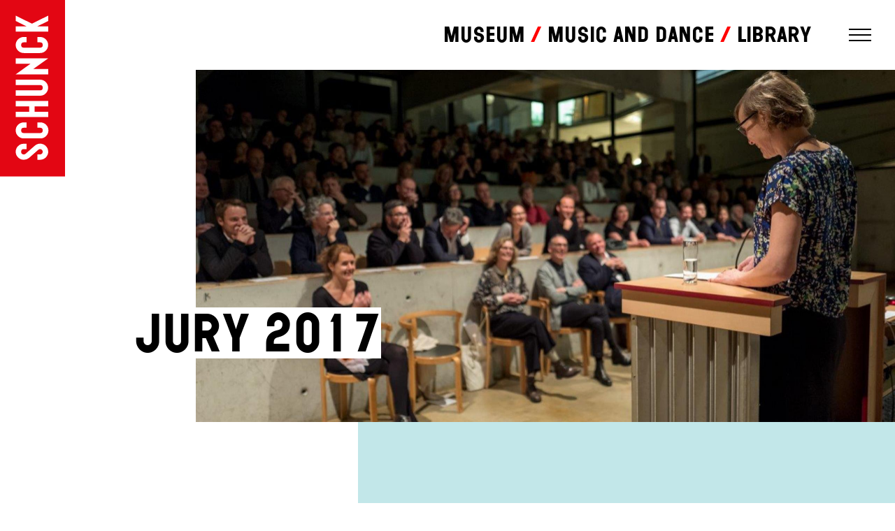

--- FILE ---
content_type: text/html;charset=utf-8
request_url: https://schunck.nl/en/museum/architecture/projects/the-euregional-prize-for-architecture/2017/jury
body_size: 132832
content:
<!DOCTYPE html><html  lang="en-GB"><head><meta charset="utf-8">
<meta name="viewport" content="width=device-width, initial-scale=1">
<title>Jury 2017 | SCHUNCK</title>
<style>*,:after,:before{--tw-border-spacing-x:0;--tw-border-spacing-y:0;--tw-translate-x:0;--tw-translate-y:0;--tw-rotate:0;--tw-skew-x:0;--tw-skew-y:0;--tw-scale-x:1;--tw-scale-y:1;--tw-pan-x: ;--tw-pan-y: ;--tw-pinch-zoom: ;--tw-scroll-snap-strictness:proximity;--tw-gradient-from-position: ;--tw-gradient-via-position: ;--tw-gradient-to-position: ;--tw-ordinal: ;--tw-slashed-zero: ;--tw-numeric-figure: ;--tw-numeric-spacing: ;--tw-numeric-fraction: ;--tw-ring-inset: ;--tw-ring-offset-width:0px;--tw-ring-offset-color:#fff;--tw-ring-color:rgba(59,130,246,.5);--tw-ring-offset-shadow:0 0 #0000;--tw-ring-shadow:0 0 #0000;--tw-shadow:0 0 #0000;--tw-shadow-colored:0 0 #0000;--tw-blur: ;--tw-brightness: ;--tw-contrast: ;--tw-grayscale: ;--tw-hue-rotate: ;--tw-invert: ;--tw-saturate: ;--tw-sepia: ;--tw-drop-shadow: ;--tw-backdrop-blur: ;--tw-backdrop-brightness: ;--tw-backdrop-contrast: ;--tw-backdrop-grayscale: ;--tw-backdrop-hue-rotate: ;--tw-backdrop-invert: ;--tw-backdrop-opacity: ;--tw-backdrop-saturate: ;--tw-backdrop-sepia: ;--tw-contain-size: ;--tw-contain-layout: ;--tw-contain-paint: ;--tw-contain-style: }::backdrop{--tw-border-spacing-x:0;--tw-border-spacing-y:0;--tw-translate-x:0;--tw-translate-y:0;--tw-rotate:0;--tw-skew-x:0;--tw-skew-y:0;--tw-scale-x:1;--tw-scale-y:1;--tw-pan-x: ;--tw-pan-y: ;--tw-pinch-zoom: ;--tw-scroll-snap-strictness:proximity;--tw-gradient-from-position: ;--tw-gradient-via-position: ;--tw-gradient-to-position: ;--tw-ordinal: ;--tw-slashed-zero: ;--tw-numeric-figure: ;--tw-numeric-spacing: ;--tw-numeric-fraction: ;--tw-ring-inset: ;--tw-ring-offset-width:0px;--tw-ring-offset-color:#fff;--tw-ring-color:rgba(59,130,246,.5);--tw-ring-offset-shadow:0 0 #0000;--tw-ring-shadow:0 0 #0000;--tw-shadow:0 0 #0000;--tw-shadow-colored:0 0 #0000;--tw-blur: ;--tw-brightness: ;--tw-contrast: ;--tw-grayscale: ;--tw-hue-rotate: ;--tw-invert: ;--tw-saturate: ;--tw-sepia: ;--tw-drop-shadow: ;--tw-backdrop-blur: ;--tw-backdrop-brightness: ;--tw-backdrop-contrast: ;--tw-backdrop-grayscale: ;--tw-backdrop-hue-rotate: ;--tw-backdrop-invert: ;--tw-backdrop-opacity: ;--tw-backdrop-saturate: ;--tw-backdrop-sepia: ;--tw-contain-size: ;--tw-contain-layout: ;--tw-contain-paint: ;--tw-contain-style: }*,:after,:before{border:0 solid;box-sizing:border-box}:after,:before{--tw-content:""}:host,html{line-height:1.5;-webkit-text-size-adjust:100%;font-family:ui-sans-serif,system-ui,sans-serif,Apple Color Emoji,Segoe UI Emoji,Segoe UI Symbol,Noto Color Emoji;font-feature-settings:normal;font-variation-settings:normal;-moz-tab-size:4;-o-tab-size:4;tab-size:4;-webkit-tap-highlight-color:transparent}body{line-height:inherit;margin:0}hr{border-top-width:1px;color:inherit;height:0}abbr:where([title]){-webkit-text-decoration:underline dotted;text-decoration:underline dotted}h1,h2,h3,h4,h5,h6{font-size:inherit;font-weight:inherit}a{color:inherit;text-decoration:inherit}b,strong{font-weight:bolder}code,kbd,pre,samp{font-family:ui-monospace,SFMono-Regular,Menlo,Monaco,Consolas,Liberation Mono,Courier New,monospace;font-feature-settings:normal;font-size:1em;font-variation-settings:normal}small{font-size:80%}sub,sup{font-size:75%;line-height:0;position:relative;vertical-align:baseline}sub{bottom:-.25em}sup{top:-.5em}table{border-collapse:collapse;border-color:inherit;text-indent:0}button,input,optgroup,select,textarea{color:inherit;font-family:inherit;font-feature-settings:inherit;font-size:100%;font-variation-settings:inherit;font-weight:inherit;letter-spacing:inherit;line-height:inherit;margin:0;padding:0}button,select{text-transform:none}button,input:where([type=button]),input:where([type=reset]),input:where([type=submit]){-webkit-appearance:button;background-color:transparent;background-image:none}:-moz-focusring{outline:auto}:-moz-ui-invalid{box-shadow:none}progress{vertical-align:baseline}::-webkit-inner-spin-button,::-webkit-outer-spin-button{height:auto}[type=search]{-webkit-appearance:textfield;outline-offset:-2px}::-webkit-search-decoration{-webkit-appearance:none}::-webkit-file-upload-button{-webkit-appearance:button;font:inherit}summary{display:list-item}blockquote,dd,dl,figure,h1,h2,h3,h4,h5,h6,hr,p,pre{margin:0}fieldset{margin:0}fieldset,legend{padding:0}menu,ol,ul{list-style:none;margin:0;padding:0}dialog{padding:0}textarea{resize:vertical}input::-moz-placeholder,textarea::-moz-placeholder{color:#9ca3af;opacity:1}input::placeholder,textarea::placeholder{color:#9ca3af;opacity:1}[role=button],button{cursor:pointer}:disabled{cursor:default}audio,canvas,embed,iframe,img,object,svg,video{display:block;vertical-align:middle}img,video{height:auto;max-width:100%}[hidden]:where(:not([hidden=until-found])){display:none}.container{width:100%}@media(min-width:365px){.container{max-width:365px}}@media(min-width:640px){.container{max-width:640px}}@media(min-width:768px){.container{max-width:768px}}@media(min-width:1024px){.container{max-width:1024px}}@media(min-width:1280px){.container{max-width:1280px}}@media(min-width:1400px){.container{max-width:1400px}}@media(min-width:1536px){.container{max-width:1536px}}@media(min-width:1600px){.container{max-width:1600px}}@media(min-width:1800px){.container{max-width:1800px}}.pointer-events-none{pointer-events:none}.fixed{position:fixed}.\!absolute{position:absolute!important}.absolute{position:absolute}.relative{position:relative}.sticky{position:sticky}.\!inset-0{inset:0!important}.inset-0{inset:0}.\!top-0{top:0!important}.-bottom-\[60px\]{bottom:-60px}.-left-\[60px\]{left:-60px}.-right-\[30px\]{right:-30px}.-top-\[2px\]{top:-2px}.-top-\[30px\]{top:-30px}.-top-\[50px\]{top:-50px}.bottom-0{bottom:0}.bottom-\[20px\]{bottom:20px}.left-0{left:0}.left-1\/2{left:50%}.left-\[-1000px\]{left:-1000px}.left-\[10px\]{left:10px}.left-\[5px\]{left:5px}.left-\[5vw\]{left:5vw}.left-auto{left:auto}.right-0{right:0}.right-15px{right:15px}.right-\[10px\]{right:10px}.right-\[20px\]{right:20px}.right-\[35px\]{right:35px}.right-\[40px\]{right:40px}.right-\[50px\]{right:50px}.top-0{top:0}.top-1\/2{top:50%}.top-15px{top:15px}.top-\[10px\]{top:10px}.top-\[10vh\]{top:10vh}.top-\[15px\]{top:15px}.top-\[20px\]{top:20px}.top-\[23px\]{top:23px}.top-\[25px\]{top:25px}.top-\[26px\]{top:26px}.top-\[35px\]{top:35px}.top-\[4px\]{top:4px}.top-\[5px\]{top:5px}.top-\[70px\]{top:70px}.top-\[7px\]{top:7px}.top-\[8px\]{top:8px}.top-full{top:100%}.-z-\[100\]{z-index:-100}.z-0{z-index:0}.z-1{z-index:1}.z-10{z-index:10}.z-2{z-index:2}.z-3{z-index:3}.z-\[100\]{z-index:100}.z-\[11\]{z-index:11}.m-0{margin:0}.mx-auto{margin-left:auto;margin-right:auto}.my-md{margin-bottom:20px;margin-top:20px}.my-xs{margin-bottom:10px;margin-top:10px}.\!mb-0{margin-bottom:0!important}.\!mb-md{margin-bottom:20px!important}.\!mb-xl{margin-bottom:45px!important}.\!mb-xs{margin-bottom:10px!important}.\!mb-xxs{margin-bottom:5px!important}.\!mt-0{margin-top:0!important}.-mb-lg{margin-bottom:-30px}.-mb-md{margin-bottom:-20px}.-mb-px{margin-bottom:-1px}.-ml-lg{margin-left:-30px}.-ml-md{margin-left:-20px}.-mr-md{margin-right:-20px}.-mt-\[60px\]{margin-top:-60px}.-mt-lg{margin-top:-30px}.-mt-sm{margin-top:-15px}.-mt-xs{margin-top:-10px}.mb-lg{margin-bottom:30px}.mb-md{margin-bottom:20px}.mb-sm{margin-bottom:15px}.mb-xl{margin-bottom:45px}.mb-xs{margin-bottom:10px}.mb-xxs{margin-bottom:5px}.ml-2xl{margin-left:60px}.ml-md{margin-left:20px}.ml-sm{margin-left:15px}.ml-xxs{margin-left:5px}.mr-lg{margin-right:30px}.mr-md{margin-right:20px}.mr-xs{margin-right:10px}.mr-xxs{margin-right:5px}.mt-2xl{margin-top:60px}.mt-4xl{margin-top:90px}.mt-\[3px\]{margin-top:3px}.mt-lg{margin-top:30px}.mt-md{margin-top:20px}.mt-px{margin-top:1px}.mt-sm{margin-top:15px}.mt-xl{margin-top:45px}.mt-xs{margin-top:10px}.mt-xxs{margin-top:5px}.block{display:block}.inline-block{display:inline-block}.\!inline{display:inline!important}.inline{display:inline}.flex{display:flex}.inline-flex{display:inline-flex}.\!hidden{display:none!important}.hidden{display:none}.\!h-0{height:0!important}.\!h-16px{height:16px!important}.\!h-18px{height:18px!important}.\!h-20px{height:20px!important}.\!h-24px{height:24px!important}.\!h-30px{height:30px!important}.\!h-\[250px\]{height:250px!important}.\!h-\[270px\]{height:270px!important}.\!h-\[36px\]{height:36px!important}.h-0{height:0}.h-20px{height:20px}.h-24px{height:24px}.h-30px{height:30px}.h-40px{height:40px}.h-50px{height:50px}.h-60px{height:60px}.h-\[120\%\]{height:120%}.h-\[180px\]{height:180px}.h-\[24px\]{height:24px}.h-\[250px\]{height:250px}.h-\[2px\]{height:2px}.h-\[32px\]{height:32px}.h-\[360px\]{height:360px}.h-\[36px\]{height:36px}.h-\[5vw\]{height:5vw}.h-\[60px\]{height:60px}.h-\[62px\]{height:62px}.h-\[70px\]{height:70px}.h-\[70vh\]{height:70vh}.h-\[80vh\]{height:80vh}.h-auto{height:auto}.h-full{height:100%}.max-h-\[70vh\]{max-height:70vh}.max-h-\[800px\]{max-height:800px}.max-h-\[80vh\]{max-height:80vh}.max-h-\[900px\]{max-height:900px}.min-h-\[500px\]{min-height:500px}.\!w-16px{width:16px!important}.\!w-18px{width:18px!important}.\!w-20px{width:20px!important}.\!w-24px{width:24px!important}.\!w-30px{width:30px!important}.\!w-\[36px\]{width:36px!important}.w-0{width:0}.w-1\/2{width:50%}.w-1\/3{width:33.333333%}.w-1\/4{width:25%}.w-20px{width:20px}.w-24px{width:24px}.w-3\/4{width:75%}.w-3\/5{width:60%}.w-30px{width:30px}.w-40px{width:40px}.w-50px{width:50px}.w-60px{width:60px}.w-\[100px\]{width:100px}.w-\[150\%\]{width:150%}.w-\[150px\]{width:150px}.w-\[200px\]{width:200px}.w-\[24px\]{width:24px}.w-\[32px\]{width:32px}.w-\[36px\]{width:36px}.w-\[4\/5\]{width:4/5}.w-\[60px\]{width:60px}.w-\[62px\]{width:62px}.w-\[90vw\]{width:90vw}.w-auto{width:auto}.w-full{width:100%}.w-px{width:1px}.min-w-\[60px\]{min-width:60px}.max-w-\[1000px\]{max-width:1000px}.max-w-\[1450px\]{max-width:1450px}.max-w-\[150px\]{max-width:150px}.max-w-\[250px\]{max-width:250px}.max-w-\[300px\]{max-width:300px}.max-w-\[450px\]{max-width:450px}.max-w-\[480px\]{max-width:480px}.max-w-\[600px\]{max-width:600px}.max-w-\[800px\]{max-width:800px}.max-w-content{max-width:750px}.max-w-full{max-width:100%}.flex-shrink-0{flex-shrink:0}.flex-grow{flex-grow:1}.origin-left{transform-origin:left}.rotate-0{--tw-rotate:0deg}.rotate-0,.rotate-180{transform:translate(var(--tw-translate-x),var(--tw-translate-y)) rotate(var(--tw-rotate)) skew(var(--tw-skew-x)) skewY(var(--tw-skew-y)) scaleX(var(--tw-scale-x)) scaleY(var(--tw-scale-y))}.rotate-180{--tw-rotate:180deg}.rotate-45{--tw-rotate:45deg}.rotate-45,.rotate-\[-45deg\]{transform:translate(var(--tw-translate-x),var(--tw-translate-y)) rotate(var(--tw-rotate)) skew(var(--tw-skew-x)) skewY(var(--tw-skew-y)) scaleX(var(--tw-scale-x)) scaleY(var(--tw-scale-y))}.rotate-\[-45deg\]{--tw-rotate:-45deg}.transform{transform:translate(var(--tw-translate-x),var(--tw-translate-y)) rotate(var(--tw-rotate)) skew(var(--tw-skew-x)) skewY(var(--tw-skew-y)) scaleX(var(--tw-scale-x)) scaleY(var(--tw-scale-y))}.cursor-pointer{cursor:pointer}.select-none{-webkit-user-select:none;-moz-user-select:none;user-select:none}.resize{resize:both}.\!list-none{list-style-type:none!important}.appearance-none{-webkit-appearance:none;-moz-appearance:none;appearance:none}.flex-col{flex-direction:column}.flex-col-reverse{flex-direction:column-reverse}.flex-wrap{flex-wrap:wrap}.items-end{align-items:flex-end}.items-center{align-items:center}.items-stretch{align-items:stretch}.justify-end{justify-content:flex-end}.justify-center{justify-content:center}.overflow-hidden{overflow:hidden}.overflow-y-auto{overflow-y:auto}.truncate{overflow:hidden;text-overflow:ellipsis}.truncate,.whitespace-nowrap{white-space:nowrap}.rounded-\[20px\]{border-radius:20px}.rounded-full{border-radius:9999px}.rounded-none{border-radius:0}.border{border-width:1px}.border-0{border-width:0}.border-b{border-bottom-width:1px}.border-l-\[20px\]{border-left-width:20px}.border-t{border-top-width:1px}.border-none{border-style:none}.border-black{--tw-border-opacity:1;border-color:rgb(0 0 0/var(--tw-border-opacity,1))}.border-purple-light{--tw-border-opacity:1;border-color:rgb(168 109 167/var(--tw-border-opacity,1))}.border-white{--tw-border-opacity:1;border-color:rgb(255 255 255/var(--tw-border-opacity,1))}.border-b-black{--tw-border-opacity:1;border-bottom-color:rgb(0 0 0/var(--tw-border-opacity,1))}.border-b-gray-border{--tw-border-opacity:1;border-bottom-color:rgb(235 235 245/var(--tw-border-opacity,1))}.border-l-gray-mid{--tw-border-opacity:1;border-left-color:rgb(204 204 204/var(--tw-border-opacity,1))}.border-t-gray-border{--tw-border-opacity:1;border-top-color:rgb(235 235 245/var(--tw-border-opacity,1))}.border-t-gray-dark{--tw-border-opacity:1;border-top-color:rgb(112 112 112/var(--tw-border-opacity,1))}.\!bg-purple-light{--tw-bg-opacity:1!important;background-color:rgb(168 109 167/var(--tw-bg-opacity,1))!important}.\!bg-white{--tw-bg-opacity:1!important;background-color:rgb(255 255 255/var(--tw-bg-opacity,1))!important}.bg-black{--tw-bg-opacity:1;background-color:rgb(0 0 0/var(--tw-bg-opacity,1))}.bg-black-opac{background-color:#00000080}.bg-black-opac-dark{background-color:#000c}.bg-blue-dark-light{--tw-bg-opacity:1;background-color:rgb(110 109 186/var(--tw-bg-opacity,1))}.bg-blue-light-light{--tw-bg-opacity:1;background-color:rgb(194 231 233/var(--tw-bg-opacity,1))}.bg-gray-darkest{--tw-bg-opacity:1;background-color:rgb(41 35 37/var(--tw-bg-opacity,1))}.bg-gray-light{--tw-bg-opacity:1;background-color:rgb(238 238 238/var(--tw-bg-opacity,1))}.bg-green-c2a{--tw-bg-opacity:1;background-color:rgb(22 168 94/var(--tw-bg-opacity,1))}.bg-orange{--tw-bg-opacity:1;background-color:rgb(255 129 44/var(--tw-bg-opacity,1))}.bg-orange-lighter{--tw-bg-opacity:1;background-color:rgb(255 227 212/var(--tw-bg-opacity,1))}.bg-purple-light{--tw-bg-opacity:1;background-color:rgb(168 109 167/var(--tw-bg-opacity,1))}.bg-transparent{background-color:transparent}.bg-white{--tw-bg-opacity:1;background-color:rgb(255 255 255/var(--tw-bg-opacity,1))}.bg-yellow-light{--tw-bg-opacity:1;background-color:rgb(244 237 156/var(--tw-bg-opacity,1))}.bg-none{background-image:none}.bg-contain{background-size:contain}.bg-cover{background-size:cover}.bg-center{background-position:50%}.bg-left-bottom{background-position:0 100%}.bg-no-repeat{background-repeat:no-repeat}.stroke-\[2px\]{stroke-width:2px}.object-contain{-o-object-fit:contain;object-fit:contain}.object-cover{-o-object-fit:cover;object-fit:cover}.object-center{-o-object-position:center;object-position:center}.\!p-0{padding:0!important}.p-0{padding:0}.p-md{padding:20px}.p-sm{padding:15px}.px-lg{padding-left:30px;padding-right:30px}.px-md{padding-left:20px;padding-right:20px}.px-sm{padding-left:15px;padding-right:15px}.px-xs{padding-left:10px;padding-right:10px}.px-xxs{padding-left:5px;padding-right:5px}.py-\[3px\]{padding-bottom:3px;padding-top:3px}.py-lg{padding-bottom:30px;padding-top:30px}.py-md{padding-bottom:20px;padding-top:20px}.py-sm{padding-bottom:15px;padding-top:15px}.py-xs{padding-bottom:10px;padding-top:10px}.py-xxs{padding-bottom:5px;padding-top:5px}.\!pl-0{padding-left:0!important}.\!pt-\[200px\]{padding-top:200px!important}.pb-\[100px\]{padding-bottom:100px}.pb-\[75px\]{padding-bottom:75px}.pb-lg{padding-bottom:30px}.pb-xxs{padding-bottom:5px}.pl-2xl{padding-left:60px}.pl-lg{padding-left:30px}.pl-md{padding-left:20px}.pl-sm{padding-left:15px}.pl-xl{padding-left:45px}.pl-xs{padding-left:10px}.pr-2xl{padding-right:60px}.pr-\[80px\]{padding-right:80px}.pr-lg{padding-right:30px}.pr-md{padding-right:20px}.pr-sm{padding-right:15px}.pr-xl{padding-right:45px}.pr-xs{padding-right:10px}.pt-16-9{padding-top:56.25%}.pt-2xl{padding-top:60px}.pt-\[100px\]{padding-top:100px}.pt-\[200px\]{padding-top:200px}.pt-\[3px\]{padding-top:3px}.pt-\[60px\]{padding-top:60px}.pt-\[66\.6667\%\]{padding-top:66.6667%}.pt-\[6px\]{padding-top:6px}.pt-\[75px\]{padding-top:75px}.pt-lg{padding-top:30px}.pt-md{padding-top:20px}.pt-sm{padding-top:15px}.pt-xs{padding-top:10px}.pt-xxs{padding-top:5px}.\!text-left{text-align:left!important}.text-left{text-align:left}.text-center{text-align:center}.text-right{text-align:right}.text-2xl{font-size:1.5rem;line-height:2rem}.text-3xl{font-size:1.875rem;line-height:2.25rem}.text-5xl{font-size:3rem;line-height:1}.text-\[50px\]{font-size:50px}.text-base{font-size:1rem;line-height:1.5rem}.text-lg{font-size:1.125rem;line-height:1.75rem}.text-sm{font-size:.875rem;line-height:1.25rem}.text-xl,.text-xl\/7{font-size:1.25rem;line-height:1.75rem}.font-bold{font-weight:700}.uppercase{text-transform:uppercase}.capitalize{text-transform:capitalize}.italic{font-style:italic}.\!leading-10{line-height:2.5rem!important}.\!leading-\[60px\]{line-height:60px!important}.leading-\[1\.4\]{line-height:1.4}.text-black{--tw-text-opacity:1;color:rgb(0 0 0/var(--tw-text-opacity,1))}.text-gray{--tw-text-opacity:1;color:rgb(153 153 153/var(--tw-text-opacity,1))}.text-gray-dark{--tw-text-opacity:1;color:rgb(112 112 112/var(--tw-text-opacity,1))}.text-white{--tw-text-opacity:1;color:rgb(255 255 255/var(--tw-text-opacity,1))}.underline{text-decoration-line:underline}.\!no-underline{text-decoration-line:none!important}.opacity-100{opacity:1}.opacity-25{opacity:.25}.opacity-30{opacity:.3}.outline-none{outline:2px solid transparent;outline-offset:2px}.outline-0{outline-width:0}.filter{filter:var(--tw-blur) var(--tw-brightness) var(--tw-contrast) var(--tw-grayscale) var(--tw-hue-rotate) var(--tw-invert) var(--tw-saturate) var(--tw-sepia) var(--tw-drop-shadow)}.transition{transition-duration:.15s;transition-property:color,background-color,border-color,text-decoration-color,fill,stroke,opacity,box-shadow,transform,filter,backdrop-filter;transition-timing-function:cubic-bezier(.4,0,.2,1)}.transition-all{transition-duration:.15s;transition-property:all;transition-timing-function:cubic-bezier(.4,0,.2,1)}.transition-colors{transition-property:color,background-color,border-color,text-decoration-color,fill,stroke;transition-timing-function:cubic-bezier(.4,0,.2,1)}.duration-150,.transition-colors{transition-duration:.15s}.duration-300{transition-duration:.3s}.content-\[\'\'\]{--tw-content:"";content:var(--tw-content)}@font-face{font-display:swap;font-family:KievitOT-Regular;font-style:normal;font-weight:400;src:url(/fonts/KievitOT-Regular.woff) format("woff")}@font-face{font-display:swap;font-family:WilmaBASESchunck;font-style:normal;font-weight:400;src:url(/fonts/Wilma-Base-web2.woff) format("woff")}@font-face{font-display:swap;font-family:ClearfaceStd-Regular;font-style:normal;font-weight:400;src:url(/fonts/ClearfaceStd-Regular.woff) format("woff")}.font-wilma-base{font-family:WilmaBASESchunck,Helvetica Neue,Helvetica,Arial,sans-serif}.font-clearface{font-family:ClearfaceStd-Regular,Helvetica Neue,Helvetica,Arial,sans-serif}body{font-family:KievitOT-Regular,Helvetica Neue,Helvetica,Arial,sans-serif;font-size:1.125rem;line-height:1.5rem;--tw-text-opacity:1;color:rgb(0 0 0/var(--tw-text-opacity,1));-webkit-font-smoothing:antialiased;-moz-osx-font-smoothing:grayscale}@media(min-width:768px){body{font-size:1.25rem;line-height:1.75rem}}.h1,.h2,.h3,.h4,.h5,.h6,h1,h2,h3,h4,h5,h6{overflow-wrap:break-word;--tw-text-opacity:1;color:rgb(0 0 0/var(--tw-text-opacity,1));font-family:WilmaBASESchunck,Helvetica Neue,Helvetica,Arial,sans-serif}.h1,h1{font-size:2.25rem;line-height:2.5rem}@media(min-width:1024px){.h1,h1{font-size:3.75rem;line-height:1}}@media(min-width:1280px){.h1,h1{font-size:4.5rem;line-height:1}}.h1,h1{line-height:1.375!important}.h2,h2{font-size:2.25rem;line-height:2.5rem}@media(min-width:1024px){.h2,h2{font-size:3rem;line-height:1}}.h3,h3{font-size:1.5rem;line-height:2rem}@media(min-width:1024px){.h3,h3{font-size:2.25rem;line-height:2.5rem}}.h4,h4{font-size:1.5rem;line-height:2rem}@media(min-width:1024px){.h4,h4{font-size:2.25rem;line-height:2.5rem}}.h5,h5{font-size:1.25rem;line-height:1.75rem}@media(min-width:1024px){.h5,h5{font-size:1.875rem;line-height:2.25rem}}.h6,h6{font-size:1.125rem;line-height:1.75rem}.title:after{--tw-text-opacity:1;color:rgb(255 0 0/var(--tw-text-opacity,1));--tw-content:"/";content:var(--tw-content)}.text-intro{font-size:1.5rem;line-height:2.25rem}@media(min-width:768px){.text-intro{font-size:1.875rem;line-height:2.5rem}}.text-intro{font-family:ClearfaceStd-Regular,Helvetica Neue,Helvetica,Arial,sans-serif}.hyphens{-webkit-hyphens:auto;hyphens:auto}.text-hover{background-image:linear-gradient(currentColor,currentColor);background-position:0 100%;background-repeat:no-repeat;background-size:0 3px;display:inline;transition:background-size .2s linear}.text-hover:hover{background-size:100% 3px}.past-event{color:gray;text-decoration:line-through}.twocolumn__item.bg-purple-light .past-event,.twocolumn__right__inner.bg-purple-light .past-event{--tw-text-opacity:1;color:rgb(0 0 0/var(--tw-text-opacity,1))}.prose{font-size:1.25rem;line-height:1.75rem;max-width:750px}@media(min-width:1024px){.prose{font-size:1.5rem;line-height:2.25rem}}.prose .h1,.prose h1{margin-bottom:30px}.prose .h2,.prose .h3,.prose .h4,.prose .h5,.prose .h6,.prose h2,.prose h3,.prose h4,.prose h5,.prose h6{margin-bottom:30px;margin-top:45px}.prose .h2:first-child,.prose .h3:first-child,.prose .h4:first-child,.prose .h5:first-child,.prose .h6:first-child,.prose h2:first-child,.prose h3:first-child,.prose h4:first-child,.prose h5:first-child,.prose h6:first-child{margin-top:0}.prose .content-accordions,.prose .content-buttons,.prose .content-callout,.prose .content-image,.prose .content-intro,.prose .content-pdf,.prose .content-quote,.prose .content-text,.prose .content-video{margin-bottom:45px}.prose .button,.prose .font-clearface .button,.prose .font-clearface .h2,.prose .font-clearface .h3,.prose .font-clearface .h4,.prose .font-clearface .h5,.prose .font-clearface .h6,.prose .font-clearface .image,.prose .font-clearface .video,.prose .font-clearface h2,.prose .font-clearface h3,.prose .font-clearface h4,.prose .font-clearface h5,.prose .font-clearface h6,.prose .font-clearface ol,.prose .font-clearface p,.prose .font-clearface table,.prose .font-clearface ul,.prose .font-clearface>img,.prose .image,.prose ol,.prose p,.prose table,.prose ul,.prose>img{margin-bottom:30px}.prose>.font-clearface>:last-child{margin-bottom:0}.prose a{text-decoration-line:underline}@media(min-width:1024px){.prose a:hover{text-decoration-line:none}}.prose ul{list-style-type:disc}.prose ol{list-style-type:decimal}.prose ol,.prose ul{padding-left:20px;text-align:left}.prose ol li,.prose ul li{padding-bottom:5px;padding-left:10px}.prose>*{margin-bottom:30px}.prose>:last-child{margin-bottom:0}.prose>:first-child{margin-top:0}.prose img{display:block;margin-bottom:30px}.prose .button-group{padding-bottom:20px}.prose--white,.prose--white h1,.prose--white h2,.prose--white h3,.prose--white h4,.prose--white h5,.prose--white h6{--tw-text-opacity:1;color:rgb(255 255 255/var(--tw-text-opacity,1))}:focus-visible{box-shadow:0 0 0 2px #fff,0 0 0 4px red;outline:none}body{--tw-bg-opacity:1;background-color:rgb(255 255 255/var(--tw-bg-opacity,1))}#l-wrapper{overflow:hidden}.l-container{margin-left:auto;margin-right:auto;padding-left:20px;padding-right:20px;width:100%}@media(min-width:768px){.l-container{padding-left:30px;padding-right:30px}}@media(min-width:1280px){.l-container{padding-left:45px;padding-right:45px}}@media(min-width:1536px){.l-container{padding-left:60px;padding-right:60px}}.l-container{max-width:1450px}.l-boxed{padding-top:60px}.l-row{display:flex;flex-wrap:wrap;margin-left:-10px;margin-right:-10px}@media(min-width:1024px){.l-row{margin-left:-15px;margin-right:-15px}}@media(min-width:1280px){.l-row{margin-left:-30px;margin-right:-30px}}.p-col{padding-left:10px;padding-right:10px}@media(min-width:1024px){.p-col{padding-left:15px;padding-right:15px}}@media(min-width:1280px){.p-col{padding-left:30px;padding-right:30px}}.p-section{padding-bottom:45px;padding-top:45px}@media(min-width:768px){.p-section{padding-bottom:60px;padding-top:60px}}@media(min-width:1280px){.p-section{padding-bottom:75px;padding-top:75px}}.p-section--b{padding-bottom:45px}@media(min-width:768px){.p-section--b{padding-bottom:60px}}@media(min-width:1280px){.p-section--b{padding-bottom:75px}}.p-section--t{padding-top:45px}@media(min-width:768px){.p-section--t{padding-top:60px}}@media(min-width:1280px){.p-section--t{padding-top:75px}}.p-block{padding:20px}@media(min-width:768px){.p-block{padding:30px}}@media(min-width:1280px){.p-block{padding:45px}}.fade-bottom{background:linear-gradient(0deg,rgba(0,0,0,.25),transparent)}.fade-bottom,.fade-dark-bottom{bottom:0;left:0;position:absolute;right:0}.fade-dark-bottom{background:linear-gradient(0deg,rgba(0,0,0,.75),transparent)}.fade-top{background:linear-gradient(0deg,transparent,rgba(0,0,0,.25));left:0;position:absolute;right:0;top:0}.gradient-light{background:linear-gradient(0deg,#fff,#dadada)}body.page--news-overview,body.page--news-overview .footer__right,body.page--news-overview .twocolumn,body.section-last-orange-lighter .footer__right{--tw-bg-opacity:1;background-color:rgb(255 227 212/var(--tw-bg-opacity,1))}body.page--news-overview.page--museum,body.page--news-overview.page--museum .footer__right,body.page--news-overview.page--museum .twocolumn{--tw-bg-opacity:1;background-color:rgb(194 231 233/var(--tw-bg-opacity,1))}body.page--news-overview.page--bibliotheek,body.page--news-overview.page--bibliotheek .footer__right,body.page--news-overview.page--bibliotheek .twocolumn,body.page--news-overview.page--library,body.page--news-overview.page--library .footer__right,body.page--news-overview.page--library .twocolumn{--tw-bg-opacity:1;background-color:rgb(255 129 44/var(--tw-bg-opacity,1))}body.page--news-overview.page--education,body.page--news-overview.page--education .footer__right,body.page--news-overview.page--education .twocolumn,body.page--news-overview.page--onderwijs,body.page--news-overview.page--onderwijs .footer__right,body.page--news-overview.page--onderwijs .twocolumn{--tw-bg-opacity:1;background-color:rgb(123 175 77/var(--tw-bg-opacity,1))}body.page--news-overview.page--music-dance,body.page--news-overview.page--muziek-en-dans{--tw-bg-opacity:1;background-color:rgb(168 109 167/var(--tw-bg-opacity,1))}body .twocolumn__item.page--news-overview.page--music-dance .past-event,body .twocolumn__item.page--news-overview.page--muziek-en-dans .past-event,body.twocolumn__right__inner.page--news-overview.page--music-dance .past-event,body.twocolumn__right__inner.page--news-overview.page--muziek-en-dans .past-event{--tw-text-opacity:1;color:rgb(0 0 0/var(--tw-text-opacity,1))}body.page--news-overview.page--music-dance .footer__right,body.page--news-overview.page--music-dance .twocolumn,body.page--news-overview.page--muziek-en-dans .footer__right,body.page--news-overview.page--muziek-en-dans .twocolumn{--tw-bg-opacity:1;background-color:rgb(168 109 167/var(--tw-bg-opacity,1))}body .twocolumn__item.page--news-overview.page--music-dance .footer__right .past-event,body .twocolumn__item.page--news-overview.page--music-dance .twocolumn .past-event,body .twocolumn__item.page--news-overview.page--muziek-en-dans .footer__right .past-event,body .twocolumn__item.page--news-overview.page--muziek-en-dans .twocolumn .past-event,body.twocolumn__right__inner.page--news-overview.page--music-dance .footer__right .past-event,body.twocolumn__right__inner.page--news-overview.page--music-dance .twocolumn .past-event,body.twocolumn__right__inner.page--news-overview.page--muziek-en-dans .footer__right .past-event,body.twocolumn__right__inner.page--news-overview.page--muziek-en-dans .twocolumn .past-event{--tw-text-opacity:1;color:rgb(0 0 0/var(--tw-text-opacity,1))}body.page--news-overview.page--music-dance .twocolumn__right__inner,body.page--news-overview.page--muziek-en-dans .twocolumn__right__inner{--tw-bg-opacity:1;background-color:rgb(255 227 212/var(--tw-bg-opacity,1))}body.page--agenda .content,body.page--news .content,body.page--overview .content{padding-top:200px}body.page--agenda .page-intro,body.page--news .page-intro,body.page--overview .page-intro{max-width:none}body.page--agenda .page-intro h1,body.page--news .page-intro h1,body.page--overview .page-intro h1{margin-left:auto;margin-right:auto;text-align:center}body.page--participants,body.page--participants #page-bg-top{background-color:transparent!important}body.page--participants .page-intro{margin-left:0}body.page--participants .content{padding-left:60px}@media(min-width:1024px){body.page--participants .content{padding-left:0}}body.page--sub{background-color:transparent!important}body.page--sub .footer__right{--tw-bg-opacity:1!important;background-color:rgb(168 109 167/var(--tw-bg-opacity,1))!important}body .twocolumn__item.page--sub .footer__right .past-event,body.twocolumn__right__inner.page--sub .footer__right .past-event{--tw-text-opacity:1;color:rgb(0 0 0/var(--tw-text-opacity,1))}body.page--head{background-color:transparent!important}body.page--head .featured,body.page--head .featured .button-more__bg,body.page--head .footer__right,body.page--head .twocolumn{--tw-bg-opacity:1!important;background-color:rgb(255 227 212/var(--tw-bg-opacity,1))!important}body.page--general #page-bg-top,body.page--general.page--agenda,body.page--general.page--agenda .featured,body.page--general.page--agenda .featured .button-more__bg,body.page--general.page--agenda .footer__right,body.page--general.page--agenda .twocolumn,body.page--general.page--news,body.page--general.page--news .featured,body.page--general.page--news .featured .button-more__bg,body.page--general.page--news .footer__right,body.page--general.page--news .twocolumn,body.page--general.page--overview,body.page--general.page--overview .featured,body.page--general.page--overview .featured .button-more__bg,body.page--general.page--overview .footer__right,body.page--general.page--overview .twocolumn{--tw-bg-opacity:1;background-color:rgb(110 109 186/var(--tw-bg-opacity,1))}body.page--architecture #page-bg-top,body.page--architecture.page--agenda,body.page--architecture.page--agenda .featured,body.page--architecture.page--agenda .featured .button-more__bg,body.page--architecture.page--agenda .footer__right,body.page--architecture.page--agenda .twocolumn,body.page--architecture.page--news,body.page--architecture.page--news .featured,body.page--architecture.page--news .featured .button-more__bg,body.page--architecture.page--news .footer__right,body.page--architecture.page--news .twocolumn,body.page--architecture.page--overview,body.page--architecture.page--overview .featured,body.page--architecture.page--overview .featured .button-more__bg,body.page--architecture.page--overview .footer__right,body.page--architecture.page--overview .twocolumn,body.page--museum #page-bg-top,body.page--museum.page--agenda,body.page--museum.page--agenda .featured,body.page--museum.page--agenda .featured .button-more__bg,body.page--museum.page--agenda .footer__right,body.page--museum.page--agenda .twocolumn,body.page--museum.page--news,body.page--museum.page--news .featured,body.page--museum.page--news .featured .button-more__bg,body.page--museum.page--news .footer__right,body.page--museum.page--news .twocolumn,body.page--museum.page--overview,body.page--museum.page--overview .featured,body.page--museum.page--overview .featured .button-more__bg,body.page--museum.page--overview .footer__right,body.page--museum.page--overview .twocolumn,body.page--visual-arts #page-bg-top,body.page--visual-arts.page--agenda,body.page--visual-arts.page--agenda .featured,body.page--visual-arts.page--agenda .featured .button-more__bg,body.page--visual-arts.page--agenda .footer__right,body.page--visual-arts.page--agenda .twocolumn,body.page--visual-arts.page--news,body.page--visual-arts.page--news .featured,body.page--visual-arts.page--news .featured .button-more__bg,body.page--visual-arts.page--news .footer__right,body.page--visual-arts.page--news .twocolumn,body.page--visual-arts.page--overview,body.page--visual-arts.page--overview .featured,body.page--visual-arts.page--overview .featured .button-more__bg,body.page--visual-arts.page--overview .footer__right,body.page--visual-arts.page--overview .twocolumn{--tw-bg-opacity:1;background-color:rgb(194 231 233/var(--tw-bg-opacity,1))}body.page--music-dance #page-bg-top{--tw-bg-opacity:1;background-color:rgb(168 109 167/var(--tw-bg-opacity,1))}body .twocolumn__item.page--music-dance #page-bg-top .past-event,body.twocolumn__right__inner.page--music-dance #page-bg-top .past-event{--tw-text-opacity:1;color:rgb(0 0 0/var(--tw-text-opacity,1))}body.page--music-dance.page--agenda,body.page--music-dance.page--news,body.page--music-dance.page--overview{--tw-bg-opacity:1;background-color:rgb(168 109 167/var(--tw-bg-opacity,1))}body .twocolumn__item.page--music-dance.page--agenda .past-event,body .twocolumn__item.page--music-dance.page--news .past-event,body .twocolumn__item.page--music-dance.page--overview .past-event,body.twocolumn__right__inner.page--music-dance.page--agenda .past-event,body.twocolumn__right__inner.page--music-dance.page--news .past-event,body.twocolumn__right__inner.page--music-dance.page--overview .past-event{--tw-text-opacity:1;color:rgb(0 0 0/var(--tw-text-opacity,1))}body.page--music-dance.page--agenda .featured,body.page--music-dance.page--agenda .featured .button-more__bg,body.page--music-dance.page--agenda .footer__right,body.page--music-dance.page--agenda .twocolumn,body.page--music-dance.page--news .featured,body.page--music-dance.page--news .featured .button-more__bg,body.page--music-dance.page--news .footer__right,body.page--music-dance.page--news .twocolumn,body.page--music-dance.page--overview .featured,body.page--music-dance.page--overview .featured .button-more__bg,body.page--music-dance.page--overview .footer__right,body.page--music-dance.page--overview .twocolumn{--tw-bg-opacity:1;background-color:rgb(168 109 167/var(--tw-bg-opacity,1))}body .twocolumn__item.page--music-dance.page--agenda .featured .button-more__bg .past-event,body .twocolumn__item.page--music-dance.page--agenda .featured .past-event,body .twocolumn__item.page--music-dance.page--agenda .footer__right .past-event,body .twocolumn__item.page--music-dance.page--agenda .twocolumn .past-event,body .twocolumn__item.page--music-dance.page--news .featured .button-more__bg .past-event,body .twocolumn__item.page--music-dance.page--news .featured .past-event,body .twocolumn__item.page--music-dance.page--news .footer__right .past-event,body .twocolumn__item.page--music-dance.page--news .twocolumn .past-event,body .twocolumn__item.page--music-dance.page--overview .featured .button-more__bg .past-event,body .twocolumn__item.page--music-dance.page--overview .featured .past-event,body .twocolumn__item.page--music-dance.page--overview .footer__right .past-event,body .twocolumn__item.page--music-dance.page--overview .twocolumn .past-event,body.twocolumn__right__inner.page--music-dance.page--agenda .featured .button-more__bg .past-event,body.twocolumn__right__inner.page--music-dance.page--agenda .featured .past-event,body.twocolumn__right__inner.page--music-dance.page--agenda .footer__right .past-event,body.twocolumn__right__inner.page--music-dance.page--agenda .twocolumn .past-event,body.twocolumn__right__inner.page--music-dance.page--news .featured .button-more__bg .past-event,body.twocolumn__right__inner.page--music-dance.page--news .featured .past-event,body.twocolumn__right__inner.page--music-dance.page--news .footer__right .past-event,body.twocolumn__right__inner.page--music-dance.page--news .twocolumn .past-event,body.twocolumn__right__inner.page--music-dance.page--overview .featured .button-more__bg .past-event,body.twocolumn__right__inner.page--music-dance.page--overview .featured .past-event,body.twocolumn__right__inner.page--music-dance.page--overview .footer__right .past-event,body.twocolumn__right__inner.page--music-dance.page--overview .twocolumn .past-event{--tw-text-opacity:1;color:rgb(0 0 0/var(--tw-text-opacity,1))}body.page--music-dance.page--agenda .twocolumn .twocolumn__right__inner,body.page--music-dance.page--news .twocolumn .twocolumn__right__inner,body.page--music-dance.page--overview .twocolumn .twocolumn__right__inner{--tw-bg-opacity:1;background-color:rgb(255 227 212/var(--tw-bg-opacity,1))}body.page--education #page-bg-top,body.page--education.page--agenda,body.page--education.page--agenda .featured,body.page--education.page--agenda .featured .button-more__bg,body.page--education.page--agenda .footer__right,body.page--education.page--agenda .twocolumn,body.page--education.page--news,body.page--education.page--news .featured,body.page--education.page--news .featured .button-more__bg,body.page--education.page--news .footer__right,body.page--education.page--news .twocolumn,body.page--education.page--overview,body.page--education.page--overview .featured,body.page--education.page--overview .featured .button-more__bg,body.page--education.page--overview .footer__right,body.page--education.page--overview .twocolumn{--tw-bg-opacity:1;background-color:rgb(123 175 77/var(--tw-bg-opacity,1))}body.page--library #page-bg-top,body.page--library.page--agenda,body.page--library.page--agenda .featured,body.page--library.page--agenda .featured .button-more__bg,body.page--library.page--agenda .footer__right,body.page--library.page--agenda .twocolumn,body.page--library.page--news,body.page--library.page--news .featured,body.page--library.page--news .featured .button-more__bg,body.page--library.page--news .footer__right,body.page--library.page--news .twocolumn,body.page--library.page--overview,body.page--library.page--overview .featured,body.page--library.page--overview .featured .button-more__bg,body.page--library.page--overview .footer__right,body.page--library.page--overview .twocolumn{--tw-bg-opacity:1;background-color:rgb(255 129 44/var(--tw-bg-opacity,1))}body.page--collection-detail #page-bg-top{background-color:transparent}body.page--collection-detail .featured,body.page--collection-detail .featured .button-more__bg,body.page--collection-detail .footer__right,body.page--collection-detail .twocolumn{--tw-bg-opacity:1;background-color:rgb(194 231 233/var(--tw-bg-opacity,1))}body.page--header-purple .header{--tw-bg-opacity:1;background-color:rgb(168 109 167/var(--tw-bg-opacity,1))}body .twocolumn__item.page--header-purple .header .past-event,body.twocolumn__right__inner.page--header-purple .header .past-event{--tw-text-opacity:1;color:rgb(0 0 0/var(--tw-text-opacity,1))}.icon{height:24px;width:24px}.placeholder\:text-black::-moz-placeholder{--tw-text-opacity:1;color:rgb(0 0 0/var(--tw-text-opacity,1))}.placeholder\:text-black::placeholder{--tw-text-opacity:1;color:rgb(0 0 0/var(--tw-text-opacity,1))}.after\:pointer-events-none:after{content:var(--tw-content);pointer-events:none}.after\:absolute:after{content:var(--tw-content);position:absolute}.after\:right-\[20px\]:after{content:var(--tw-content);right:20px}.after\:top-\[20px\]:after{content:var(--tw-content);top:20px}.after\:z-1:after{content:var(--tw-content);z-index:1}.after\:ml-\[7px\]:after{content:var(--tw-content);margin-left:7px}.after\:mr-\[7px\]:after{content:var(--tw-content);margin-right:7px}.after\:inline-block:after{content:var(--tw-content);display:inline-block}.after\:h-20px:after{content:var(--tw-content);height:20px}.after\:w-20px:after{content:var(--tw-content);width:20px}.after\:bg-no-repeat:after{background-repeat:no-repeat;content:var(--tw-content)}.after\:text-red:after{content:var(--tw-content);--tw-text-opacity:1;color:rgb(255 0 0/var(--tw-text-opacity,1))}.after\:content-\[\'\'\]:after{--tw-content:"";content:var(--tw-content)}.after\:content-\[\'\/\'\]:after{--tw-content:"/";content:var(--tw-content)}.first\:mt-0:first-child{margin-top:0}.hover\:w-\[205px\]:hover{width:205px}.hover\:border-pink-light:hover{--tw-border-opacity:1;border-color:rgb(249 205 220/var(--tw-border-opacity,1))}.hover\:border-purple:hover{--tw-border-opacity:1;border-color:rgb(131 46 129/var(--tw-border-opacity,1))}.hover\:border-white:hover{--tw-border-opacity:1;border-color:rgb(255 255 255/var(--tw-border-opacity,1))}.hover\:\!bg-transparent:hover{background-color:transparent!important}.hover\:\!bg-white:hover{--tw-bg-opacity:1!important;background-color:rgb(255 255 255/var(--tw-bg-opacity,1))!important}.hover\:bg-black:hover{--tw-bg-opacity:1;background-color:rgb(0 0 0/var(--tw-bg-opacity,1))}.hover\:bg-orange-lighter:hover{--tw-bg-opacity:1;background-color:rgb(255 227 212/var(--tw-bg-opacity,1))}.hover\:bg-pink-light:hover{--tw-bg-opacity:1;background-color:rgb(249 205 220/var(--tw-bg-opacity,1))}.hover\:bg-purple:hover{--tw-bg-opacity:1;background-color:rgb(131 46 129/var(--tw-bg-opacity,1))}.hover\:bg-white:hover{--tw-bg-opacity:1;background-color:rgb(255 255 255/var(--tw-bg-opacity,1))}.hover\:\!text-black:hover{--tw-text-opacity:1!important;color:rgb(0 0 0/var(--tw-text-opacity,1))!important}.hover\:text-black:hover{--tw-text-opacity:1;color:rgb(0 0 0/var(--tw-text-opacity,1))}.hover\:text-white:hover{--tw-text-opacity:1;color:rgb(255 255 255/var(--tw-text-opacity,1))}.hover\:underline:hover{text-decoration-line:underline}.hover\:opacity-60:hover{opacity:.6}.focus\:left-\[15px\]:focus{left:15px}.focus\:w-\[205px\]:focus{width:205px}.focus\:border-white:focus{--tw-border-opacity:1;border-color:rgb(255 255 255/var(--tw-border-opacity,1))}.focus\:bg-black:focus{--tw-bg-opacity:1;background-color:rgb(0 0 0/var(--tw-bg-opacity,1))}.focus\:bg-white:focus{--tw-bg-opacity:1;background-color:rgb(255 255 255/var(--tw-bg-opacity,1))}.focus\:text-white:focus{--tw-text-opacity:1;color:rgb(255 255 255/var(--tw-text-opacity,1))}.group:hover .group-hover\:block{display:block}.group:hover .group-hover\:w-full{width:100%}.group:focus .group-focus\:underline,.group:hover .group-hover\:underline{text-decoration-line:underline}@media(max-width:1023.99px){.max-\[1023\.99px\]\:-bottom-\[100px\]{bottom:-100px}.max-\[1023\.99px\]\:mb-xl{margin-bottom:45px}.max-\[1023\.99px\]\:\!block{display:block!important}.max-\[1023\.99px\]\:pb-\[100px\]{padding-bottom:100px}.max-\[1023\.99px\]\:pb-\[2px\]{padding-bottom:2px}.max-\[1023\.99px\]\:pt-lg{padding-top:30px}.max-\[1023\.99px\]\:pt-xxs{padding-top:5px}.max-\[1023\.99px\]\:text-base{font-size:1rem;line-height:1.5rem}}@media(min-width:365px){.xxs\:focus\:w-\[240px\]:focus,.xxs\:hover\:w-\[240px\]:hover{width:240px}}@media(min-width:640px){.sm\:relative{position:relative}.sm\:mx-lg{margin-left:30px;margin-right:30px}.sm\:mb-0{margin-bottom:0}.sm\:ml-0{margin-left:0}.sm\:mr-lg{margin-right:30px}.sm\:mr-md{margin-right:20px}.sm\:flex{display:flex}.sm\:hidden{display:none}.sm\:h-auto{height:auto}.sm\:h-full{height:100%}.sm\:w-1\/2{width:50%}.sm\:w-1\/3{width:33.333333%}.sm\:w-1\/4{width:25%}.sm\:w-2\/3{width:66.666667%}.sm\:w-\[100px\]{width:100px}.sm\:w-\[150px\]{width:150px}.sm\:w-full{width:100%}.sm\:max-w-\[200px\]{max-width:200px}.sm\:items-center{align-items:center}.sm\:p-md{padding:20px}.sm\:px-0{padding-left:0;padding-right:0}.sm\:pr-lg{padding-right:30px}.sm\:pt-0{padding-top:0}.sm\:text-black{--tw-text-opacity:1;color:rgb(0 0 0/var(--tw-text-opacity,1))}}@media(min-width:768px){.md\:absolute{position:absolute}.md\:inset-0{inset:0}.md\:-left-\[150px\]{left:-150px}.md\:-right-\[15px\]{right:-15px}.md\:bottom-0{bottom:0}.md\:bottom-\[30px\]{bottom:30px}.md\:right-20px{right:20px}.md\:right-\[115px\]{right:115px}.md\:right-\[15px\]{right:15px}.md\:right-auto{right:auto}.md\:top-0{top:0}.md\:top-20px{top:20px}.md\:top-\[30px\]{top:30px}.md\:-mx-xs{margin-left:-10px;margin-right:-10px}.md\:my-lg{margin-bottom:30px;margin-top:30px}.md\:-ml-lg{margin-left:-30px}.md\:-mr-lg{margin-right:-30px}.md\:ml-lg{margin-left:30px}.md\:mr-0{margin-right:0}.md\:mt-0{margin-top:0}.md\:mt-xs{margin-top:10px}.md\:block{display:block}.md\:flex{display:flex}.md\:hidden{display:none}.md\:h-\[70vh\]{height:70vh}.md\:h-\[80px\]{height:80px}.md\:h-full{height:100%}.md\:max-h-\[800px\]{max-height:800px}.md\:max-h-full{max-height:100%}.md\:w-1\/2{width:50%}.md\:w-1\/4{width:25%}.md\:w-2\/3{width:66.666667%}.md\:w-\[150px\]{width:150px}.md\:w-\[80px\]{width:80px}.md\:max-w-\[250px\]{max-width:250px}.md\:max-w-none{max-width:none}.md\:flex-row{flex-direction:row}.md\:flex-wrap{flex-wrap:wrap}.md\:flex-nowrap{flex-wrap:nowrap}.md\:items-end{align-items:flex-end}.md\:overflow-y-auto{overflow-y:auto}.md\:object-center{-o-object-position:center;object-position:center}.md\:p-0{padding:0}.md\:p-lg{padding:30px}.md\:px-2xl{padding-left:60px;padding-right:60px}.md\:px-xl{padding-left:45px;padding-right:45px}.md\:pl-0{padding-left:0}.md\:pl-xs{padding-left:10px}.md\:pr-md{padding-right:20px}.md\:pr-xs{padding-right:10px}.md\:pt-\[120px\]{padding-top:120px}.md\:pt-\[3px\]{padding-top:3px}.md\:text-xl{font-size:1.25rem;line-height:1.75rem}}@media(min-width:1024px){.lg\:fixed{position:fixed}.lg\:absolute{position:absolute}.lg\:inset-0{inset:0}.lg\:-bottom-\[70px\]{bottom:-70px}.lg\:-left-1\/4{left:-25%}.lg\:left-\[15vw\]{left:15vw}.lg\:right-\[20px\]{right:20px}.lg\:top-\[15vh\]{top:15vh}.lg\:top-\[20px\]{top:20px}.lg\:-mb-lg{margin-bottom:-30px}.lg\:-ml-4xl{margin-left:-90px}.lg\:-ml-\[30\%\]{margin-left:-30%}.lg\:-mr-\[30\%\]{margin-right:-30%}.lg\:-mt-\[75px\]{margin-top:-75px}.lg\:mb-0{margin-bottom:0}.lg\:mb-2xl{margin-bottom:60px}.lg\:mb-\[75px\]{margin-bottom:75px}.lg\:mb-lg{margin-bottom:30px}.lg\:mb-xl{margin-bottom:45px}.lg\:mb-xs{margin-bottom:10px}.lg\:ml-\[30\%\]{margin-left:30%}.lg\:mr-lg{margin-right:30px}.lg\:mt-0{margin-top:0}.lg\:mt-3xl{margin-top:75px}.lg\:mt-\[100px\]{margin-top:100px}.lg\:mt-xl{margin-top:45px}.lg\:block{display:block}.lg\:inline-block{display:inline-block}.lg\:flex{display:flex}.lg\:hidden{display:none}.lg\:\!h-18px{height:18px!important}.lg\:\!h-\[345px\]{height:345px!important}.lg\:\!h-\[480px\]{height:480px!important}.lg\:h-0{height:0}.lg\:h-100px,.lg\:h-\[100px\]{height:100px}.lg\:h-\[70vh\]{height:70vh}.lg\:h-full{height:100%}.lg\:max-h-\[70vh\]{max-height:70vh}.lg\:max-h-\[unset\]{max-height:unset}.lg\:min-h-\[unset\]{min-height:unset}.lg\:\!w-18px{width:18px!important}.lg\:w-1\/2{width:50%}.lg\:w-1\/3{width:33.333333%}.lg\:w-1\/4{width:25%}.lg\:w-2\/3{width:66.666667%}.lg\:w-2\/5{width:40%}.lg\:w-3\/4{width:75%}.lg\:w-3\/5{width:60%}.lg\:w-\[122\%\]{width:122%}.lg\:w-\[150px\]{width:150px}.lg\:w-\[70vw\]{width:70vw}.lg\:w-\[93px\]{width:93px}.lg\:w-auto{width:auto}.lg\:max-w-\[150px\]{max-width:150px}.lg\:flex-1{flex:1 1 0%}.lg\:flex-shrink-0{flex-shrink:0}.lg\:items-stretch{align-items:stretch}.lg\:border-0{border-width:0}.lg\:bg-black{--tw-bg-opacity:1;background-color:rgb(0 0 0/var(--tw-bg-opacity,1))}.lg\:bg-transparent{background-color:transparent}.lg\:p-0{padding:0}.lg\:p-lg{padding:30px}.lg\:\!px-\[200px\]{padding-left:200px!important;padding-right:200px!important}.lg\:px-0{padding-left:0;padding-right:0}.lg\:px-2xl{padding-left:60px;padding-right:60px}.lg\:px-3xl{padding-left:75px;padding-right:75px}.lg\:px-\[120px\]{padding-left:120px;padding-right:120px}.lg\:px-sm{padding-left:15px;padding-right:15px}.lg\:py-\[12px\]{padding-bottom:12px;padding-top:12px}.lg\:py-md{padding-bottom:20px;padding-top:20px}.lg\:\!pl-\[200px\]{padding-left:200px!important}.lg\:\!pr-0{padding-right:0!important}.lg\:\!pr-\[100px\]{padding-right:100px!important}.lg\:pb-0{padding-bottom:0}.lg\:pl-0{padding-left:0}.lg\:pl-2xl{padding-left:60px}.lg\:pl-3xl{padding-left:75px}.lg\:pl-\[20\%\]{padding-left:20%}.lg\:pr-2xl{padding-right:60px}.lg\:pr-lg{padding-right:30px}.lg\:pt-16-9{padding-top:56.25%}.lg\:pt-\[120px\]{padding-top:120px}.lg\:pt-\[200px\]{padding-top:200px}.lg\:text-2xl{font-size:1.5rem;line-height:2rem}.lg\:text-2xl\/9{font-size:1.5rem;line-height:2.25rem}.lg\:text-3xl{font-size:1.875rem;line-height:2.25rem}.lg\:text-\[100px\]{font-size:100px}.lg\:text-lg{font-size:1.125rem;line-height:1.75rem}.lg\:leading-\[1\.3\]{line-height:1.3}.lg\:text-white{--tw-text-opacity:1;color:rgb(255 255 255/var(--tw-text-opacity,1))}.lg\:hover\:border-0:hover{border-width:0}}@media(min-width:1280px){.xl\:relative{position:relative}.xl\:right-\[135px\]{right:135px}.xl\:mb-2xl{margin-bottom:60px}.xl\:mb-3xl{margin-bottom:75px}.xl\:mb-lg{margin-bottom:30px}.xl\:mb-xl{margin-bottom:45px}.xl\:mt-2xl{margin-top:60px}.xl\:flex{display:flex}.xl\:hidden{display:none}.xl\:h-\[100px\]{height:100px}.xl\:h-auto{height:auto}.xl\:h-full{height:100%}.xl\:min-h-\[200px\]{min-height:200px}.xl\:w-1\/3{width:33.333333%}.xl\:w-\[100px\]{width:100px}.xl\:w-full{width:100%}.xl\:max-w-\[225px\]{max-width:225px}.xl\:items-center{align-items:center}.xl\:border-b-\[90px\]{border-bottom-width:90px}.xl\:border-l-\[146px\]{border-left-width:146px}.xl\:border-l-purple-light{--tw-border-opacity:1;border-left-color:rgb(168 109 167/var(--tw-border-opacity,1))}.xl\:p-xl{padding:45px}.xl\:px-3xl{padding-left:75px;padding-right:75px}.xl\:pl-\[200px\]{padding-left:200px}.xl\:pl-\[280px\]{padding-left:280px}.xl\:pr-2xl{padding-right:60px}.xl\:pr-\[200px\]{padding-right:200px}.xl\:text-2xl{font-size:1.5rem;line-height:2rem}.xl\:text-3xl{font-size:1.875rem;line-height:2.25rem}.xl\:text-black{--tw-text-opacity:1;color:rgb(0 0 0/var(--tw-text-opacity,1))}}@media(min-width:1400px){.\31 400\:max-w-\[275px\]{max-width:275px}}@media(min-width:1600px){.\31 600\:max-w-\[290px\]{max-width:290px}}@media(min-width:1800px){.xxl\:\!h-\[400px\]{height:400px!important}.xxl\:\!h-\[600px\]{height:600px!important}}</style>
<style>@keyframes fadeOut{0%{opacity:1}to{opacity:0}}.v-toast--fade-out{animation-name:fadeOut}@keyframes fadeInDown{0%{opacity:0;transform:translate3d(0,-100%,0)}to{opacity:1;transform:none}}.v-toast--fade-in-down{animation-name:fadeInDown}@keyframes fadeInUp{0%{opacity:0;transform:translate3d(0,100%,0)}to{opacity:1;transform:none}}.v-toast--fade-in-up{animation-name:fadeInUp}.fade-enter-active,.fade-leave-active{transition:opacity .15s ease-out}.fade-enter,.fade-leave-to{opacity:0}.v-toast{display:flex;inset:0;overflow:hidden;padding:2em;pointer-events:none;position:fixed;z-index:1090}.v-toast__item{align-items:center;animation-duration:.15s;border-radius:.25em;box-shadow:0 1px 4px #0000001f,0 0 6px #0000000a;color:#fff;cursor:pointer;display:inline-flex;margin:.5em 0;min-height:3em;opacity:.92;pointer-events:auto}.v-toast__item--success{background-color:#28a745}.v-toast__item--info{background-color:#17a2b8}.v-toast__item--warning{background-color:#ffc107}.v-toast__item--error{background-color:#dc3545}.v-toast__item--default{background-color:#343a40}.v-toast__item--warning{color:#000}.v-toast__item.v-toast__item--bottom,.v-toast__item.v-toast__item--top{align-self:center}.v-toast__item.v-toast__item--bottom-right,.v-toast__item.v-toast__item--top-right{align-self:flex-end}.v-toast__item.v-toast__item--bottom-left,.v-toast__item.v-toast__item--top-left{align-self:flex-start}.v-toast__text{margin:0;padding:.5em 1em;word-break:break-word}.v-toast__icon{display:none}.v-toast.v-toast--top{flex-direction:column}.v-toast.v-toast--bottom{flex-direction:column-reverse}.v-toast.v-toast--custom-parent{position:absolute}@media screen and (max-width:768px){.v-toast{padding:0;position:fixed!important}}</style>
<style>.iiz{cursor:zoom-in;display:inline-block;margin:0;max-width:100%;overflow:hidden;position:relative}.iiz--drag .iiz__zoom-img--visible{cursor:grab}.iiz__img{display:block;height:auto;max-width:100%;opacity:1;pointer-events:none;visibility:visible}.iiz__img--hidden{opacity:0;visibility:hidden}.iiz__img--abs{height:100%;left:0;top:0;width:100%}.iiz__img--abs,.iiz__zoom-img{display:block;position:absolute}.iiz__zoom-img{-webkit-touch-callout:none;max-width:none!important;opacity:0;pointer-events:none;visibility:hidden;width:auto!important}.iiz__zoom-img--visible{cursor:zoom-out;opacity:1;pointer-events:auto;touch-action:none;visibility:visible}.iiz__zoom-portal{inset:0;position:fixed;z-index:10000}.iiz__btn{-webkit-box-align:center;-ms-flex-align:center;-webkit-box-pack:center;-ms-flex-pack:center;align-items:center;-moz-appearance:none;-webkit-appearance:none;appearance:none;background:#fffc;border:none;display:flex;height:40px;justify-content:center;outline:none;padding:0;position:absolute;text-decoration:none;width:40px}.iiz__btn:before{background-position:50%;background-repeat:no-repeat;content:" ";display:block}.iiz__hint{bottom:10px;pointer-events:none;right:10px}.iiz__hint:before{background-image:url("data:image/svg+xml;charset=utf-8,%3Csvg xmlns='http://www.w3.org/2000/svg' viewBox='0 0 19.9 19.9'%3E%3Cpath fill='%23000222' d='M13.9 7.4C13.9 3.8 11 .9 7.4.9S.9 3.8.9 7.4s2.9 6.5 6.5 6.5 6.5-2.9 6.5-6.5m5.3 12.5-6.7-7.2c-1.4 1.3-3.2 2.1-5.1 2.1-4.1 0-7.4-3.3-7.4-7.4S3.3 0 7.4 0s7.4 3.3 7.4 7.4c0 1.7-.6 3.4-1.7 4.7l6.8 7.2z'/%3E%3C/svg%3E");content:" ";height:20px;width:20px}.iiz__close{opacity:0;right:10px;top:10px;visibility:hidden}.iiz__close--visible{cursor:pointer;opacity:1;visibility:visible}.iiz__close:before{background-image:linear-gradient(#222,#222),linear-gradient(#222,#222);background-size:100% 1px,1px 100%;content:" ";height:29px;margin:0 auto;transform:rotate(45deg);width:29px}</style>
<style>@font-face{font-display:swap;font-family:Open Sans;font-stretch:100%;font-style:italic;font-weight:400;src:url(/_nuxt/Open_Sans-italic-400-cyrillic-ext.C5caDWkv.woff2) format("woff2");unicode-range:u+0460-052f,u+1c80-1c8a,u+20b4,u+2de0-2dff,u+a640-a69f,u+fe2e-fe2f}@font-face{font-display:swap;font-family:Open Sans;font-stretch:100%;font-style:italic;font-weight:400;src:url(/_nuxt/Open_Sans-italic-400-cyrillic.BHGTCMtU.woff2) format("woff2");unicode-range:u+0301,u+0400-045f,u+0490-0491,u+04b0-04b1,u+2116}@font-face{font-display:swap;font-family:Open Sans;font-stretch:100%;font-style:italic;font-weight:400;src:url(/_nuxt/Open_Sans-italic-400-greek-ext.ZJN3QSAr.woff2) format("woff2");unicode-range:u+1f??}@font-face{font-display:swap;font-family:Open Sans;font-stretch:100%;font-style:italic;font-weight:400;src:url(/_nuxt/Open_Sans-italic-400-greek.Dymqxqgx.woff2) format("woff2");unicode-range:u+0370-0377,u+037a-037f,u+0384-038a,u+038c,u+038e-03a1,u+03a3-03ff}@font-face{font-display:swap;font-family:Open Sans;font-stretch:100%;font-style:italic;font-weight:400;src:url(/_nuxt/Open_Sans-italic-400-hebrew.CN0_AmM6.woff2) format("woff2");unicode-range:u+0307-0308,u+0590-05ff,u+200c-2010,u+20aa,u+25cc,u+fb1d-fb4f}@font-face{font-display:swap;font-family:Open Sans;font-stretch:100%;font-style:italic;font-weight:400;src:url(/_nuxt/Open_Sans-italic-400-math.fnaShVx0.woff2) format("woff2");unicode-range:u+0302-0303,u+0305,u+0307-0308,u+0310,u+0312,u+0315,u+031a,u+0326-0327,u+032c,u+032f-0330,u+0332-0333,u+0338,u+033a,u+0346,u+034d,u+0391-03a1,u+03a3-03a9,u+03b1-03c9,u+03d1,u+03d5-03d6,u+03f0-03f1,u+03f4-03f5,u+2016-2017,u+2034-2038,u+203c,u+2040,u+2043,u+2047,u+2050,u+2057,u+205f,u+2070-2071,u+2074-208e,u+2090-209c,u+20d0-20dc,u+20e1,u+20e5-20ef,u+2100-2112,u+2114-2115,u+2117-2121,u+2123-214f,u+2190,u+2192,u+2194-21ae,u+21b0-21e5,u+21f1-21f2,u+21f4-2211,u+2213-2214,u+2216-22ff,u+2308-230b,u+2310,u+2319,u+231c-2321,u+2336-237a,u+237c,u+2395,u+239b-23b7,u+23d0,u+23dc-23e1,u+2474-2475,u+25af,u+25b3,u+25b7,u+25bd,u+25c1,u+25ca,u+25cc,u+25fb,u+266d-266f,u+27c0-27ff,u+2900-2aff,u+2b0e-2b11,u+2b30-2b4c,u+2bfe,u+3030,u+ff5b,u+ff5d,u+1d400-1d7ff,u+1ee??}@font-face{font-display:swap;font-family:Open Sans;font-stretch:100%;font-style:italic;font-weight:400;src:url(/_nuxt/Open_Sans-italic-400-symbols.BIea8-3l.woff2) format("woff2");unicode-range:u+0001-000c,u+000e-001f,u+007f-009f,u+20dd-20e0,u+20e2-20e4,u+2150-218f,u+2190,u+2192,u+2194-2199,u+21af,u+21e6-21f0,u+21f3,u+2218-2219,u+2299,u+22c4-22c6,u+2300-243f,u+2440-244a,u+2460-24ff,u+25a0-27bf,u+28??,u+2921-2922,u+2981,u+29bf,u+29eb,u+2b??,u+4dc0-4dff,u+fff9-fffb,u+10140-1018e,u+10190-1019c,u+101a0,u+101d0-101fd,u+102e0-102fb,u+10e60-10e7e,u+1d2c0-1d2d3,u+1d2e0-1d37f,u+1f0??,u+1f100-1f1ad,u+1f1e6-1f1ff,u+1f30d-1f30f,u+1f315,u+1f31c,u+1f31e,u+1f320-1f32c,u+1f336,u+1f378,u+1f37d,u+1f382,u+1f393-1f39f,u+1f3a7-1f3a8,u+1f3ac-1f3af,u+1f3c2,u+1f3c4-1f3c6,u+1f3ca-1f3ce,u+1f3d4-1f3e0,u+1f3ed,u+1f3f1-1f3f3,u+1f3f5-1f3f7,u+1f408,u+1f415,u+1f41f,u+1f426,u+1f43f,u+1f441-1f442,u+1f444,u+1f446-1f449,u+1f44c-1f44e,u+1f453,u+1f46a,u+1f47d,u+1f4a3,u+1f4b0,u+1f4b3,u+1f4b9,u+1f4bb,u+1f4bf,u+1f4c8-1f4cb,u+1f4d6,u+1f4da,u+1f4df,u+1f4e3-1f4e6,u+1f4ea-1f4ed,u+1f4f7,u+1f4f9-1f4fb,u+1f4fd-1f4fe,u+1f503,u+1f507-1f50b,u+1f50d,u+1f512-1f513,u+1f53e-1f54a,u+1f54f-1f5fa,u+1f610,u+1f650-1f67f,u+1f687,u+1f68d,u+1f691,u+1f694,u+1f698,u+1f6ad,u+1f6b2,u+1f6b9-1f6ba,u+1f6bc,u+1f6c6-1f6cf,u+1f6d3-1f6d7,u+1f6e0-1f6ea,u+1f6f0-1f6f3,u+1f6f7-1f6fc,u+1f7??,u+1f800-1f80b,u+1f810-1f847,u+1f850-1f859,u+1f860-1f887,u+1f890-1f8ad,u+1f8b0-1f8bb,u+1f8c0-1f8c1,u+1f900-1f90b,u+1f93b,u+1f946,u+1f984,u+1f996,u+1f9e9,u+1fa00-1fa6f,u+1fa70-1fa7c,u+1fa80-1fa89,u+1fa8f-1fac6,u+1face-1fadc,u+1fadf-1fae9,u+1faf0-1faf8,u+1fb??}@font-face{font-display:swap;font-family:Open Sans;font-stretch:100%;font-style:italic;font-weight:400;src:url(/_nuxt/Open_Sans-italic-400-vietnamese.CLM9MVT0.woff2) format("woff2");unicode-range:u+0102-0103,u+0110-0111,u+0128-0129,u+0168-0169,u+01a0-01a1,u+01af-01b0,u+0300-0301,u+0303-0304,u+0308-0309,u+0323,u+0329,u+1ea0-1ef9,u+20ab}@font-face{font-display:swap;font-family:Open Sans;font-stretch:100%;font-style:italic;font-weight:400;src:url(/_nuxt/Open_Sans-italic-400-latin-ext.CT8UZlj2.woff2) format("woff2");unicode-range:u+0100-02ba,u+02bd-02c5,u+02c7-02cc,u+02ce-02d7,u+02dd-02ff,u+0304,u+0308,u+0329,u+1d00-1dbf,u+1e00-1e9f,u+1ef2-1eff,u+2020,u+20a0-20ab,u+20ad-20c0,u+2113,u+2c60-2c7f,u+a720-a7ff}@font-face{font-display:swap;font-family:Open Sans;font-stretch:100%;font-style:italic;font-weight:400;src:url(/_nuxt/Open_Sans-italic-400-latin.Bf1Hxpwk.woff2) format("woff2");unicode-range:u+00??,u+0131,u+0152-0153,u+02bb-02bc,u+02c6,u+02da,u+02dc,u+0304,u+0308,u+0329,u+2000-206f,u+20ac,u+2122,u+2191,u+2193,u+2212,u+2215,u+feff,u+fffd}@font-face{font-display:swap;font-family:Open Sans;font-stretch:100%;font-style:italic;font-weight:500;src:url(/_nuxt/Open_Sans-italic-400-cyrillic-ext.C5caDWkv.woff2) format("woff2");unicode-range:u+0460-052f,u+1c80-1c8a,u+20b4,u+2de0-2dff,u+a640-a69f,u+fe2e-fe2f}@font-face{font-display:swap;font-family:Open Sans;font-stretch:100%;font-style:italic;font-weight:500;src:url(/_nuxt/Open_Sans-italic-400-cyrillic.BHGTCMtU.woff2) format("woff2");unicode-range:u+0301,u+0400-045f,u+0490-0491,u+04b0-04b1,u+2116}@font-face{font-display:swap;font-family:Open Sans;font-stretch:100%;font-style:italic;font-weight:500;src:url(/_nuxt/Open_Sans-italic-400-greek-ext.ZJN3QSAr.woff2) format("woff2");unicode-range:u+1f??}@font-face{font-display:swap;font-family:Open Sans;font-stretch:100%;font-style:italic;font-weight:500;src:url(/_nuxt/Open_Sans-italic-400-greek.Dymqxqgx.woff2) format("woff2");unicode-range:u+0370-0377,u+037a-037f,u+0384-038a,u+038c,u+038e-03a1,u+03a3-03ff}@font-face{font-display:swap;font-family:Open Sans;font-stretch:100%;font-style:italic;font-weight:500;src:url(/_nuxt/Open_Sans-italic-400-hebrew.CN0_AmM6.woff2) format("woff2");unicode-range:u+0307-0308,u+0590-05ff,u+200c-2010,u+20aa,u+25cc,u+fb1d-fb4f}@font-face{font-display:swap;font-family:Open Sans;font-stretch:100%;font-style:italic;font-weight:500;src:url(/_nuxt/Open_Sans-italic-400-math.fnaShVx0.woff2) format("woff2");unicode-range:u+0302-0303,u+0305,u+0307-0308,u+0310,u+0312,u+0315,u+031a,u+0326-0327,u+032c,u+032f-0330,u+0332-0333,u+0338,u+033a,u+0346,u+034d,u+0391-03a1,u+03a3-03a9,u+03b1-03c9,u+03d1,u+03d5-03d6,u+03f0-03f1,u+03f4-03f5,u+2016-2017,u+2034-2038,u+203c,u+2040,u+2043,u+2047,u+2050,u+2057,u+205f,u+2070-2071,u+2074-208e,u+2090-209c,u+20d0-20dc,u+20e1,u+20e5-20ef,u+2100-2112,u+2114-2115,u+2117-2121,u+2123-214f,u+2190,u+2192,u+2194-21ae,u+21b0-21e5,u+21f1-21f2,u+21f4-2211,u+2213-2214,u+2216-22ff,u+2308-230b,u+2310,u+2319,u+231c-2321,u+2336-237a,u+237c,u+2395,u+239b-23b7,u+23d0,u+23dc-23e1,u+2474-2475,u+25af,u+25b3,u+25b7,u+25bd,u+25c1,u+25ca,u+25cc,u+25fb,u+266d-266f,u+27c0-27ff,u+2900-2aff,u+2b0e-2b11,u+2b30-2b4c,u+2bfe,u+3030,u+ff5b,u+ff5d,u+1d400-1d7ff,u+1ee??}@font-face{font-display:swap;font-family:Open Sans;font-stretch:100%;font-style:italic;font-weight:500;src:url(/_nuxt/Open_Sans-italic-400-symbols.BIea8-3l.woff2) format("woff2");unicode-range:u+0001-000c,u+000e-001f,u+007f-009f,u+20dd-20e0,u+20e2-20e4,u+2150-218f,u+2190,u+2192,u+2194-2199,u+21af,u+21e6-21f0,u+21f3,u+2218-2219,u+2299,u+22c4-22c6,u+2300-243f,u+2440-244a,u+2460-24ff,u+25a0-27bf,u+28??,u+2921-2922,u+2981,u+29bf,u+29eb,u+2b??,u+4dc0-4dff,u+fff9-fffb,u+10140-1018e,u+10190-1019c,u+101a0,u+101d0-101fd,u+102e0-102fb,u+10e60-10e7e,u+1d2c0-1d2d3,u+1d2e0-1d37f,u+1f0??,u+1f100-1f1ad,u+1f1e6-1f1ff,u+1f30d-1f30f,u+1f315,u+1f31c,u+1f31e,u+1f320-1f32c,u+1f336,u+1f378,u+1f37d,u+1f382,u+1f393-1f39f,u+1f3a7-1f3a8,u+1f3ac-1f3af,u+1f3c2,u+1f3c4-1f3c6,u+1f3ca-1f3ce,u+1f3d4-1f3e0,u+1f3ed,u+1f3f1-1f3f3,u+1f3f5-1f3f7,u+1f408,u+1f415,u+1f41f,u+1f426,u+1f43f,u+1f441-1f442,u+1f444,u+1f446-1f449,u+1f44c-1f44e,u+1f453,u+1f46a,u+1f47d,u+1f4a3,u+1f4b0,u+1f4b3,u+1f4b9,u+1f4bb,u+1f4bf,u+1f4c8-1f4cb,u+1f4d6,u+1f4da,u+1f4df,u+1f4e3-1f4e6,u+1f4ea-1f4ed,u+1f4f7,u+1f4f9-1f4fb,u+1f4fd-1f4fe,u+1f503,u+1f507-1f50b,u+1f50d,u+1f512-1f513,u+1f53e-1f54a,u+1f54f-1f5fa,u+1f610,u+1f650-1f67f,u+1f687,u+1f68d,u+1f691,u+1f694,u+1f698,u+1f6ad,u+1f6b2,u+1f6b9-1f6ba,u+1f6bc,u+1f6c6-1f6cf,u+1f6d3-1f6d7,u+1f6e0-1f6ea,u+1f6f0-1f6f3,u+1f6f7-1f6fc,u+1f7??,u+1f800-1f80b,u+1f810-1f847,u+1f850-1f859,u+1f860-1f887,u+1f890-1f8ad,u+1f8b0-1f8bb,u+1f8c0-1f8c1,u+1f900-1f90b,u+1f93b,u+1f946,u+1f984,u+1f996,u+1f9e9,u+1fa00-1fa6f,u+1fa70-1fa7c,u+1fa80-1fa89,u+1fa8f-1fac6,u+1face-1fadc,u+1fadf-1fae9,u+1faf0-1faf8,u+1fb??}@font-face{font-display:swap;font-family:Open Sans;font-stretch:100%;font-style:italic;font-weight:500;src:url(/_nuxt/Open_Sans-italic-400-vietnamese.CLM9MVT0.woff2) format("woff2");unicode-range:u+0102-0103,u+0110-0111,u+0128-0129,u+0168-0169,u+01a0-01a1,u+01af-01b0,u+0300-0301,u+0303-0304,u+0308-0309,u+0323,u+0329,u+1ea0-1ef9,u+20ab}@font-face{font-display:swap;font-family:Open Sans;font-stretch:100%;font-style:italic;font-weight:500;src:url(/_nuxt/Open_Sans-italic-400-latin-ext.CT8UZlj2.woff2) format("woff2");unicode-range:u+0100-02ba,u+02bd-02c5,u+02c7-02cc,u+02ce-02d7,u+02dd-02ff,u+0304,u+0308,u+0329,u+1d00-1dbf,u+1e00-1e9f,u+1ef2-1eff,u+2020,u+20a0-20ab,u+20ad-20c0,u+2113,u+2c60-2c7f,u+a720-a7ff}@font-face{font-display:swap;font-family:Open Sans;font-stretch:100%;font-style:italic;font-weight:500;src:url(/_nuxt/Open_Sans-italic-400-latin.Bf1Hxpwk.woff2) format("woff2");unicode-range:u+00??,u+0131,u+0152-0153,u+02bb-02bc,u+02c6,u+02da,u+02dc,u+0304,u+0308,u+0329,u+2000-206f,u+20ac,u+2122,u+2191,u+2193,u+2212,u+2215,u+feff,u+fffd}@font-face{font-display:swap;font-family:Open Sans;font-stretch:100%;font-style:italic;font-weight:700;src:url(/_nuxt/Open_Sans-italic-400-cyrillic-ext.C5caDWkv.woff2) format("woff2");unicode-range:u+0460-052f,u+1c80-1c8a,u+20b4,u+2de0-2dff,u+a640-a69f,u+fe2e-fe2f}@font-face{font-display:swap;font-family:Open Sans;font-stretch:100%;font-style:italic;font-weight:700;src:url(/_nuxt/Open_Sans-italic-400-cyrillic.BHGTCMtU.woff2) format("woff2");unicode-range:u+0301,u+0400-045f,u+0490-0491,u+04b0-04b1,u+2116}@font-face{font-display:swap;font-family:Open Sans;font-stretch:100%;font-style:italic;font-weight:700;src:url(/_nuxt/Open_Sans-italic-400-greek-ext.ZJN3QSAr.woff2) format("woff2");unicode-range:u+1f??}@font-face{font-display:swap;font-family:Open Sans;font-stretch:100%;font-style:italic;font-weight:700;src:url(/_nuxt/Open_Sans-italic-400-greek.Dymqxqgx.woff2) format("woff2");unicode-range:u+0370-0377,u+037a-037f,u+0384-038a,u+038c,u+038e-03a1,u+03a3-03ff}@font-face{font-display:swap;font-family:Open Sans;font-stretch:100%;font-style:italic;font-weight:700;src:url(/_nuxt/Open_Sans-italic-400-hebrew.CN0_AmM6.woff2) format("woff2");unicode-range:u+0307-0308,u+0590-05ff,u+200c-2010,u+20aa,u+25cc,u+fb1d-fb4f}@font-face{font-display:swap;font-family:Open Sans;font-stretch:100%;font-style:italic;font-weight:700;src:url(/_nuxt/Open_Sans-italic-400-math.fnaShVx0.woff2) format("woff2");unicode-range:u+0302-0303,u+0305,u+0307-0308,u+0310,u+0312,u+0315,u+031a,u+0326-0327,u+032c,u+032f-0330,u+0332-0333,u+0338,u+033a,u+0346,u+034d,u+0391-03a1,u+03a3-03a9,u+03b1-03c9,u+03d1,u+03d5-03d6,u+03f0-03f1,u+03f4-03f5,u+2016-2017,u+2034-2038,u+203c,u+2040,u+2043,u+2047,u+2050,u+2057,u+205f,u+2070-2071,u+2074-208e,u+2090-209c,u+20d0-20dc,u+20e1,u+20e5-20ef,u+2100-2112,u+2114-2115,u+2117-2121,u+2123-214f,u+2190,u+2192,u+2194-21ae,u+21b0-21e5,u+21f1-21f2,u+21f4-2211,u+2213-2214,u+2216-22ff,u+2308-230b,u+2310,u+2319,u+231c-2321,u+2336-237a,u+237c,u+2395,u+239b-23b7,u+23d0,u+23dc-23e1,u+2474-2475,u+25af,u+25b3,u+25b7,u+25bd,u+25c1,u+25ca,u+25cc,u+25fb,u+266d-266f,u+27c0-27ff,u+2900-2aff,u+2b0e-2b11,u+2b30-2b4c,u+2bfe,u+3030,u+ff5b,u+ff5d,u+1d400-1d7ff,u+1ee??}@font-face{font-display:swap;font-family:Open Sans;font-stretch:100%;font-style:italic;font-weight:700;src:url(/_nuxt/Open_Sans-italic-400-symbols.BIea8-3l.woff2) format("woff2");unicode-range:u+0001-000c,u+000e-001f,u+007f-009f,u+20dd-20e0,u+20e2-20e4,u+2150-218f,u+2190,u+2192,u+2194-2199,u+21af,u+21e6-21f0,u+21f3,u+2218-2219,u+2299,u+22c4-22c6,u+2300-243f,u+2440-244a,u+2460-24ff,u+25a0-27bf,u+28??,u+2921-2922,u+2981,u+29bf,u+29eb,u+2b??,u+4dc0-4dff,u+fff9-fffb,u+10140-1018e,u+10190-1019c,u+101a0,u+101d0-101fd,u+102e0-102fb,u+10e60-10e7e,u+1d2c0-1d2d3,u+1d2e0-1d37f,u+1f0??,u+1f100-1f1ad,u+1f1e6-1f1ff,u+1f30d-1f30f,u+1f315,u+1f31c,u+1f31e,u+1f320-1f32c,u+1f336,u+1f378,u+1f37d,u+1f382,u+1f393-1f39f,u+1f3a7-1f3a8,u+1f3ac-1f3af,u+1f3c2,u+1f3c4-1f3c6,u+1f3ca-1f3ce,u+1f3d4-1f3e0,u+1f3ed,u+1f3f1-1f3f3,u+1f3f5-1f3f7,u+1f408,u+1f415,u+1f41f,u+1f426,u+1f43f,u+1f441-1f442,u+1f444,u+1f446-1f449,u+1f44c-1f44e,u+1f453,u+1f46a,u+1f47d,u+1f4a3,u+1f4b0,u+1f4b3,u+1f4b9,u+1f4bb,u+1f4bf,u+1f4c8-1f4cb,u+1f4d6,u+1f4da,u+1f4df,u+1f4e3-1f4e6,u+1f4ea-1f4ed,u+1f4f7,u+1f4f9-1f4fb,u+1f4fd-1f4fe,u+1f503,u+1f507-1f50b,u+1f50d,u+1f512-1f513,u+1f53e-1f54a,u+1f54f-1f5fa,u+1f610,u+1f650-1f67f,u+1f687,u+1f68d,u+1f691,u+1f694,u+1f698,u+1f6ad,u+1f6b2,u+1f6b9-1f6ba,u+1f6bc,u+1f6c6-1f6cf,u+1f6d3-1f6d7,u+1f6e0-1f6ea,u+1f6f0-1f6f3,u+1f6f7-1f6fc,u+1f7??,u+1f800-1f80b,u+1f810-1f847,u+1f850-1f859,u+1f860-1f887,u+1f890-1f8ad,u+1f8b0-1f8bb,u+1f8c0-1f8c1,u+1f900-1f90b,u+1f93b,u+1f946,u+1f984,u+1f996,u+1f9e9,u+1fa00-1fa6f,u+1fa70-1fa7c,u+1fa80-1fa89,u+1fa8f-1fac6,u+1face-1fadc,u+1fadf-1fae9,u+1faf0-1faf8,u+1fb??}@font-face{font-display:swap;font-family:Open Sans;font-stretch:100%;font-style:italic;font-weight:700;src:url(/_nuxt/Open_Sans-italic-400-vietnamese.CLM9MVT0.woff2) format("woff2");unicode-range:u+0102-0103,u+0110-0111,u+0128-0129,u+0168-0169,u+01a0-01a1,u+01af-01b0,u+0300-0301,u+0303-0304,u+0308-0309,u+0323,u+0329,u+1ea0-1ef9,u+20ab}@font-face{font-display:swap;font-family:Open Sans;font-stretch:100%;font-style:italic;font-weight:700;src:url(/_nuxt/Open_Sans-italic-400-latin-ext.CT8UZlj2.woff2) format("woff2");unicode-range:u+0100-02ba,u+02bd-02c5,u+02c7-02cc,u+02ce-02d7,u+02dd-02ff,u+0304,u+0308,u+0329,u+1d00-1dbf,u+1e00-1e9f,u+1ef2-1eff,u+2020,u+20a0-20ab,u+20ad-20c0,u+2113,u+2c60-2c7f,u+a720-a7ff}@font-face{font-display:swap;font-family:Open Sans;font-stretch:100%;font-style:italic;font-weight:700;src:url(/_nuxt/Open_Sans-italic-400-latin.Bf1Hxpwk.woff2) format("woff2");unicode-range:u+00??,u+0131,u+0152-0153,u+02bb-02bc,u+02c6,u+02da,u+02dc,u+0304,u+0308,u+0329,u+2000-206f,u+20ac,u+2122,u+2191,u+2193,u+2212,u+2215,u+feff,u+fffd}@font-face{font-display:swap;font-family:Open Sans;font-stretch:100%;font-style:normal;font-weight:400;src:url(/_nuxt/Open_Sans-normal-400-cyrillic-ext.D8xHCTEw.woff2) format("woff2");unicode-range:u+0460-052f,u+1c80-1c8a,u+20b4,u+2de0-2dff,u+a640-a69f,u+fe2e-fe2f}@font-face{font-display:swap;font-family:Open Sans;font-stretch:100%;font-style:normal;font-weight:400;src:url(/_nuxt/Open_Sans-normal-400-cyrillic.bOs07Rf4.woff2) format("woff2");unicode-range:u+0301,u+0400-045f,u+0490-0491,u+04b0-04b1,u+2116}@font-face{font-display:swap;font-family:Open Sans;font-stretch:100%;font-style:normal;font-weight:400;src:url(/_nuxt/Open_Sans-normal-400-greek-ext.Bm9CHu9r.woff2) format("woff2");unicode-range:u+1f??}@font-face{font-display:swap;font-family:Open Sans;font-stretch:100%;font-style:normal;font-weight:400;src:url(/_nuxt/Open_Sans-normal-400-greek.8neIfJ3r.woff2) format("woff2");unicode-range:u+0370-0377,u+037a-037f,u+0384-038a,u+038c,u+038e-03a1,u+03a3-03ff}@font-face{font-display:swap;font-family:Open Sans;font-stretch:100%;font-style:normal;font-weight:400;src:url(/_nuxt/Open_Sans-normal-400-hebrew.BjjtG49P.woff2) format("woff2");unicode-range:u+0307-0308,u+0590-05ff,u+200c-2010,u+20aa,u+25cc,u+fb1d-fb4f}@font-face{font-display:swap;font-family:Open Sans;font-stretch:100%;font-style:normal;font-weight:400;src:url(/_nuxt/Open_Sans-normal-400-math.C1FvUlkR.woff2) format("woff2");unicode-range:u+0302-0303,u+0305,u+0307-0308,u+0310,u+0312,u+0315,u+031a,u+0326-0327,u+032c,u+032f-0330,u+0332-0333,u+0338,u+033a,u+0346,u+034d,u+0391-03a1,u+03a3-03a9,u+03b1-03c9,u+03d1,u+03d5-03d6,u+03f0-03f1,u+03f4-03f5,u+2016-2017,u+2034-2038,u+203c,u+2040,u+2043,u+2047,u+2050,u+2057,u+205f,u+2070-2071,u+2074-208e,u+2090-209c,u+20d0-20dc,u+20e1,u+20e5-20ef,u+2100-2112,u+2114-2115,u+2117-2121,u+2123-214f,u+2190,u+2192,u+2194-21ae,u+21b0-21e5,u+21f1-21f2,u+21f4-2211,u+2213-2214,u+2216-22ff,u+2308-230b,u+2310,u+2319,u+231c-2321,u+2336-237a,u+237c,u+2395,u+239b-23b7,u+23d0,u+23dc-23e1,u+2474-2475,u+25af,u+25b3,u+25b7,u+25bd,u+25c1,u+25ca,u+25cc,u+25fb,u+266d-266f,u+27c0-27ff,u+2900-2aff,u+2b0e-2b11,u+2b30-2b4c,u+2bfe,u+3030,u+ff5b,u+ff5d,u+1d400-1d7ff,u+1ee??}@font-face{font-display:swap;font-family:Open Sans;font-stretch:100%;font-style:normal;font-weight:400;src:url(/_nuxt/Open_Sans-normal-400-symbols.BAf6-sld.woff2) format("woff2");unicode-range:u+0001-000c,u+000e-001f,u+007f-009f,u+20dd-20e0,u+20e2-20e4,u+2150-218f,u+2190,u+2192,u+2194-2199,u+21af,u+21e6-21f0,u+21f3,u+2218-2219,u+2299,u+22c4-22c6,u+2300-243f,u+2440-244a,u+2460-24ff,u+25a0-27bf,u+28??,u+2921-2922,u+2981,u+29bf,u+29eb,u+2b??,u+4dc0-4dff,u+fff9-fffb,u+10140-1018e,u+10190-1019c,u+101a0,u+101d0-101fd,u+102e0-102fb,u+10e60-10e7e,u+1d2c0-1d2d3,u+1d2e0-1d37f,u+1f0??,u+1f100-1f1ad,u+1f1e6-1f1ff,u+1f30d-1f30f,u+1f315,u+1f31c,u+1f31e,u+1f320-1f32c,u+1f336,u+1f378,u+1f37d,u+1f382,u+1f393-1f39f,u+1f3a7-1f3a8,u+1f3ac-1f3af,u+1f3c2,u+1f3c4-1f3c6,u+1f3ca-1f3ce,u+1f3d4-1f3e0,u+1f3ed,u+1f3f1-1f3f3,u+1f3f5-1f3f7,u+1f408,u+1f415,u+1f41f,u+1f426,u+1f43f,u+1f441-1f442,u+1f444,u+1f446-1f449,u+1f44c-1f44e,u+1f453,u+1f46a,u+1f47d,u+1f4a3,u+1f4b0,u+1f4b3,u+1f4b9,u+1f4bb,u+1f4bf,u+1f4c8-1f4cb,u+1f4d6,u+1f4da,u+1f4df,u+1f4e3-1f4e6,u+1f4ea-1f4ed,u+1f4f7,u+1f4f9-1f4fb,u+1f4fd-1f4fe,u+1f503,u+1f507-1f50b,u+1f50d,u+1f512-1f513,u+1f53e-1f54a,u+1f54f-1f5fa,u+1f610,u+1f650-1f67f,u+1f687,u+1f68d,u+1f691,u+1f694,u+1f698,u+1f6ad,u+1f6b2,u+1f6b9-1f6ba,u+1f6bc,u+1f6c6-1f6cf,u+1f6d3-1f6d7,u+1f6e0-1f6ea,u+1f6f0-1f6f3,u+1f6f7-1f6fc,u+1f7??,u+1f800-1f80b,u+1f810-1f847,u+1f850-1f859,u+1f860-1f887,u+1f890-1f8ad,u+1f8b0-1f8bb,u+1f8c0-1f8c1,u+1f900-1f90b,u+1f93b,u+1f946,u+1f984,u+1f996,u+1f9e9,u+1fa00-1fa6f,u+1fa70-1fa7c,u+1fa80-1fa89,u+1fa8f-1fac6,u+1face-1fadc,u+1fadf-1fae9,u+1faf0-1faf8,u+1fb??}@font-face{font-display:swap;font-family:Open Sans;font-stretch:100%;font-style:normal;font-weight:400;src:url(/_nuxt/Open_Sans-normal-400-vietnamese.UygKeDyW.woff2) format("woff2");unicode-range:u+0102-0103,u+0110-0111,u+0128-0129,u+0168-0169,u+01a0-01a1,u+01af-01b0,u+0300-0301,u+0303-0304,u+0308-0309,u+0323,u+0329,u+1ea0-1ef9,u+20ab}@font-face{font-display:swap;font-family:Open Sans;font-stretch:100%;font-style:normal;font-weight:400;src:url(/_nuxt/Open_Sans-normal-400-latin-ext.DPNHYqvY.woff2) format("woff2");unicode-range:u+0100-02ba,u+02bd-02c5,u+02c7-02cc,u+02ce-02d7,u+02dd-02ff,u+0304,u+0308,u+0329,u+1d00-1dbf,u+1e00-1e9f,u+1ef2-1eff,u+2020,u+20a0-20ab,u+20ad-20c0,u+2113,u+2c60-2c7f,u+a720-a7ff}@font-face{font-display:swap;font-family:Open Sans;font-stretch:100%;font-style:normal;font-weight:400;src:url(/_nuxt/Open_Sans-normal-400-latin.CWNzRldh.woff2) format("woff2");unicode-range:u+00??,u+0131,u+0152-0153,u+02bb-02bc,u+02c6,u+02da,u+02dc,u+0304,u+0308,u+0329,u+2000-206f,u+20ac,u+2122,u+2191,u+2193,u+2212,u+2215,u+feff,u+fffd}@font-face{font-display:swap;font-family:Open Sans;font-stretch:100%;font-style:normal;font-weight:500;src:url(/_nuxt/Open_Sans-normal-400-cyrillic-ext.D8xHCTEw.woff2) format("woff2");unicode-range:u+0460-052f,u+1c80-1c8a,u+20b4,u+2de0-2dff,u+a640-a69f,u+fe2e-fe2f}@font-face{font-display:swap;font-family:Open Sans;font-stretch:100%;font-style:normal;font-weight:500;src:url(/_nuxt/Open_Sans-normal-400-cyrillic.bOs07Rf4.woff2) format("woff2");unicode-range:u+0301,u+0400-045f,u+0490-0491,u+04b0-04b1,u+2116}@font-face{font-display:swap;font-family:Open Sans;font-stretch:100%;font-style:normal;font-weight:500;src:url(/_nuxt/Open_Sans-normal-400-greek-ext.Bm9CHu9r.woff2) format("woff2");unicode-range:u+1f??}@font-face{font-display:swap;font-family:Open Sans;font-stretch:100%;font-style:normal;font-weight:500;src:url(/_nuxt/Open_Sans-normal-400-greek.8neIfJ3r.woff2) format("woff2");unicode-range:u+0370-0377,u+037a-037f,u+0384-038a,u+038c,u+038e-03a1,u+03a3-03ff}@font-face{font-display:swap;font-family:Open Sans;font-stretch:100%;font-style:normal;font-weight:500;src:url(/_nuxt/Open_Sans-normal-400-hebrew.BjjtG49P.woff2) format("woff2");unicode-range:u+0307-0308,u+0590-05ff,u+200c-2010,u+20aa,u+25cc,u+fb1d-fb4f}@font-face{font-display:swap;font-family:Open Sans;font-stretch:100%;font-style:normal;font-weight:500;src:url(/_nuxt/Open_Sans-normal-400-math.C1FvUlkR.woff2) format("woff2");unicode-range:u+0302-0303,u+0305,u+0307-0308,u+0310,u+0312,u+0315,u+031a,u+0326-0327,u+032c,u+032f-0330,u+0332-0333,u+0338,u+033a,u+0346,u+034d,u+0391-03a1,u+03a3-03a9,u+03b1-03c9,u+03d1,u+03d5-03d6,u+03f0-03f1,u+03f4-03f5,u+2016-2017,u+2034-2038,u+203c,u+2040,u+2043,u+2047,u+2050,u+2057,u+205f,u+2070-2071,u+2074-208e,u+2090-209c,u+20d0-20dc,u+20e1,u+20e5-20ef,u+2100-2112,u+2114-2115,u+2117-2121,u+2123-214f,u+2190,u+2192,u+2194-21ae,u+21b0-21e5,u+21f1-21f2,u+21f4-2211,u+2213-2214,u+2216-22ff,u+2308-230b,u+2310,u+2319,u+231c-2321,u+2336-237a,u+237c,u+2395,u+239b-23b7,u+23d0,u+23dc-23e1,u+2474-2475,u+25af,u+25b3,u+25b7,u+25bd,u+25c1,u+25ca,u+25cc,u+25fb,u+266d-266f,u+27c0-27ff,u+2900-2aff,u+2b0e-2b11,u+2b30-2b4c,u+2bfe,u+3030,u+ff5b,u+ff5d,u+1d400-1d7ff,u+1ee??}@font-face{font-display:swap;font-family:Open Sans;font-stretch:100%;font-style:normal;font-weight:500;src:url(/_nuxt/Open_Sans-normal-400-symbols.BAf6-sld.woff2) format("woff2");unicode-range:u+0001-000c,u+000e-001f,u+007f-009f,u+20dd-20e0,u+20e2-20e4,u+2150-218f,u+2190,u+2192,u+2194-2199,u+21af,u+21e6-21f0,u+21f3,u+2218-2219,u+2299,u+22c4-22c6,u+2300-243f,u+2440-244a,u+2460-24ff,u+25a0-27bf,u+28??,u+2921-2922,u+2981,u+29bf,u+29eb,u+2b??,u+4dc0-4dff,u+fff9-fffb,u+10140-1018e,u+10190-1019c,u+101a0,u+101d0-101fd,u+102e0-102fb,u+10e60-10e7e,u+1d2c0-1d2d3,u+1d2e0-1d37f,u+1f0??,u+1f100-1f1ad,u+1f1e6-1f1ff,u+1f30d-1f30f,u+1f315,u+1f31c,u+1f31e,u+1f320-1f32c,u+1f336,u+1f378,u+1f37d,u+1f382,u+1f393-1f39f,u+1f3a7-1f3a8,u+1f3ac-1f3af,u+1f3c2,u+1f3c4-1f3c6,u+1f3ca-1f3ce,u+1f3d4-1f3e0,u+1f3ed,u+1f3f1-1f3f3,u+1f3f5-1f3f7,u+1f408,u+1f415,u+1f41f,u+1f426,u+1f43f,u+1f441-1f442,u+1f444,u+1f446-1f449,u+1f44c-1f44e,u+1f453,u+1f46a,u+1f47d,u+1f4a3,u+1f4b0,u+1f4b3,u+1f4b9,u+1f4bb,u+1f4bf,u+1f4c8-1f4cb,u+1f4d6,u+1f4da,u+1f4df,u+1f4e3-1f4e6,u+1f4ea-1f4ed,u+1f4f7,u+1f4f9-1f4fb,u+1f4fd-1f4fe,u+1f503,u+1f507-1f50b,u+1f50d,u+1f512-1f513,u+1f53e-1f54a,u+1f54f-1f5fa,u+1f610,u+1f650-1f67f,u+1f687,u+1f68d,u+1f691,u+1f694,u+1f698,u+1f6ad,u+1f6b2,u+1f6b9-1f6ba,u+1f6bc,u+1f6c6-1f6cf,u+1f6d3-1f6d7,u+1f6e0-1f6ea,u+1f6f0-1f6f3,u+1f6f7-1f6fc,u+1f7??,u+1f800-1f80b,u+1f810-1f847,u+1f850-1f859,u+1f860-1f887,u+1f890-1f8ad,u+1f8b0-1f8bb,u+1f8c0-1f8c1,u+1f900-1f90b,u+1f93b,u+1f946,u+1f984,u+1f996,u+1f9e9,u+1fa00-1fa6f,u+1fa70-1fa7c,u+1fa80-1fa89,u+1fa8f-1fac6,u+1face-1fadc,u+1fadf-1fae9,u+1faf0-1faf8,u+1fb??}@font-face{font-display:swap;font-family:Open Sans;font-stretch:100%;font-style:normal;font-weight:500;src:url(/_nuxt/Open_Sans-normal-400-vietnamese.UygKeDyW.woff2) format("woff2");unicode-range:u+0102-0103,u+0110-0111,u+0128-0129,u+0168-0169,u+01a0-01a1,u+01af-01b0,u+0300-0301,u+0303-0304,u+0308-0309,u+0323,u+0329,u+1ea0-1ef9,u+20ab}@font-face{font-display:swap;font-family:Open Sans;font-stretch:100%;font-style:normal;font-weight:500;src:url(/_nuxt/Open_Sans-normal-400-latin-ext.DPNHYqvY.woff2) format("woff2");unicode-range:u+0100-02ba,u+02bd-02c5,u+02c7-02cc,u+02ce-02d7,u+02dd-02ff,u+0304,u+0308,u+0329,u+1d00-1dbf,u+1e00-1e9f,u+1ef2-1eff,u+2020,u+20a0-20ab,u+20ad-20c0,u+2113,u+2c60-2c7f,u+a720-a7ff}@font-face{font-display:swap;font-family:Open Sans;font-stretch:100%;font-style:normal;font-weight:500;src:url(/_nuxt/Open_Sans-normal-400-latin.CWNzRldh.woff2) format("woff2");unicode-range:u+00??,u+0131,u+0152-0153,u+02bb-02bc,u+02c6,u+02da,u+02dc,u+0304,u+0308,u+0329,u+2000-206f,u+20ac,u+2122,u+2191,u+2193,u+2212,u+2215,u+feff,u+fffd}@font-face{font-display:swap;font-family:Open Sans;font-stretch:100%;font-style:normal;font-weight:700;src:url(/_nuxt/Open_Sans-normal-400-cyrillic-ext.D8xHCTEw.woff2) format("woff2");unicode-range:u+0460-052f,u+1c80-1c8a,u+20b4,u+2de0-2dff,u+a640-a69f,u+fe2e-fe2f}@font-face{font-display:swap;font-family:Open Sans;font-stretch:100%;font-style:normal;font-weight:700;src:url(/_nuxt/Open_Sans-normal-400-cyrillic.bOs07Rf4.woff2) format("woff2");unicode-range:u+0301,u+0400-045f,u+0490-0491,u+04b0-04b1,u+2116}@font-face{font-display:swap;font-family:Open Sans;font-stretch:100%;font-style:normal;font-weight:700;src:url(/_nuxt/Open_Sans-normal-400-greek-ext.Bm9CHu9r.woff2) format("woff2");unicode-range:u+1f??}@font-face{font-display:swap;font-family:Open Sans;font-stretch:100%;font-style:normal;font-weight:700;src:url(/_nuxt/Open_Sans-normal-400-greek.8neIfJ3r.woff2) format("woff2");unicode-range:u+0370-0377,u+037a-037f,u+0384-038a,u+038c,u+038e-03a1,u+03a3-03ff}@font-face{font-display:swap;font-family:Open Sans;font-stretch:100%;font-style:normal;font-weight:700;src:url(/_nuxt/Open_Sans-normal-400-hebrew.BjjtG49P.woff2) format("woff2");unicode-range:u+0307-0308,u+0590-05ff,u+200c-2010,u+20aa,u+25cc,u+fb1d-fb4f}@font-face{font-display:swap;font-family:Open Sans;font-stretch:100%;font-style:normal;font-weight:700;src:url(/_nuxt/Open_Sans-normal-400-math.C1FvUlkR.woff2) format("woff2");unicode-range:u+0302-0303,u+0305,u+0307-0308,u+0310,u+0312,u+0315,u+031a,u+0326-0327,u+032c,u+032f-0330,u+0332-0333,u+0338,u+033a,u+0346,u+034d,u+0391-03a1,u+03a3-03a9,u+03b1-03c9,u+03d1,u+03d5-03d6,u+03f0-03f1,u+03f4-03f5,u+2016-2017,u+2034-2038,u+203c,u+2040,u+2043,u+2047,u+2050,u+2057,u+205f,u+2070-2071,u+2074-208e,u+2090-209c,u+20d0-20dc,u+20e1,u+20e5-20ef,u+2100-2112,u+2114-2115,u+2117-2121,u+2123-214f,u+2190,u+2192,u+2194-21ae,u+21b0-21e5,u+21f1-21f2,u+21f4-2211,u+2213-2214,u+2216-22ff,u+2308-230b,u+2310,u+2319,u+231c-2321,u+2336-237a,u+237c,u+2395,u+239b-23b7,u+23d0,u+23dc-23e1,u+2474-2475,u+25af,u+25b3,u+25b7,u+25bd,u+25c1,u+25ca,u+25cc,u+25fb,u+266d-266f,u+27c0-27ff,u+2900-2aff,u+2b0e-2b11,u+2b30-2b4c,u+2bfe,u+3030,u+ff5b,u+ff5d,u+1d400-1d7ff,u+1ee??}@font-face{font-display:swap;font-family:Open Sans;font-stretch:100%;font-style:normal;font-weight:700;src:url(/_nuxt/Open_Sans-normal-400-symbols.BAf6-sld.woff2) format("woff2");unicode-range:u+0001-000c,u+000e-001f,u+007f-009f,u+20dd-20e0,u+20e2-20e4,u+2150-218f,u+2190,u+2192,u+2194-2199,u+21af,u+21e6-21f0,u+21f3,u+2218-2219,u+2299,u+22c4-22c6,u+2300-243f,u+2440-244a,u+2460-24ff,u+25a0-27bf,u+28??,u+2921-2922,u+2981,u+29bf,u+29eb,u+2b??,u+4dc0-4dff,u+fff9-fffb,u+10140-1018e,u+10190-1019c,u+101a0,u+101d0-101fd,u+102e0-102fb,u+10e60-10e7e,u+1d2c0-1d2d3,u+1d2e0-1d37f,u+1f0??,u+1f100-1f1ad,u+1f1e6-1f1ff,u+1f30d-1f30f,u+1f315,u+1f31c,u+1f31e,u+1f320-1f32c,u+1f336,u+1f378,u+1f37d,u+1f382,u+1f393-1f39f,u+1f3a7-1f3a8,u+1f3ac-1f3af,u+1f3c2,u+1f3c4-1f3c6,u+1f3ca-1f3ce,u+1f3d4-1f3e0,u+1f3ed,u+1f3f1-1f3f3,u+1f3f5-1f3f7,u+1f408,u+1f415,u+1f41f,u+1f426,u+1f43f,u+1f441-1f442,u+1f444,u+1f446-1f449,u+1f44c-1f44e,u+1f453,u+1f46a,u+1f47d,u+1f4a3,u+1f4b0,u+1f4b3,u+1f4b9,u+1f4bb,u+1f4bf,u+1f4c8-1f4cb,u+1f4d6,u+1f4da,u+1f4df,u+1f4e3-1f4e6,u+1f4ea-1f4ed,u+1f4f7,u+1f4f9-1f4fb,u+1f4fd-1f4fe,u+1f503,u+1f507-1f50b,u+1f50d,u+1f512-1f513,u+1f53e-1f54a,u+1f54f-1f5fa,u+1f610,u+1f650-1f67f,u+1f687,u+1f68d,u+1f691,u+1f694,u+1f698,u+1f6ad,u+1f6b2,u+1f6b9-1f6ba,u+1f6bc,u+1f6c6-1f6cf,u+1f6d3-1f6d7,u+1f6e0-1f6ea,u+1f6f0-1f6f3,u+1f6f7-1f6fc,u+1f7??,u+1f800-1f80b,u+1f810-1f847,u+1f850-1f859,u+1f860-1f887,u+1f890-1f8ad,u+1f8b0-1f8bb,u+1f8c0-1f8c1,u+1f900-1f90b,u+1f93b,u+1f946,u+1f984,u+1f996,u+1f9e9,u+1fa00-1fa6f,u+1fa70-1fa7c,u+1fa80-1fa89,u+1fa8f-1fac6,u+1face-1fadc,u+1fadf-1fae9,u+1faf0-1faf8,u+1fb??}@font-face{font-display:swap;font-family:Open Sans;font-stretch:100%;font-style:normal;font-weight:700;src:url(/_nuxt/Open_Sans-normal-400-vietnamese.UygKeDyW.woff2) format("woff2");unicode-range:u+0102-0103,u+0110-0111,u+0128-0129,u+0168-0169,u+01a0-01a1,u+01af-01b0,u+0300-0301,u+0303-0304,u+0308-0309,u+0323,u+0329,u+1ea0-1ef9,u+20ab}@font-face{font-display:swap;font-family:Open Sans;font-stretch:100%;font-style:normal;font-weight:700;src:url(/_nuxt/Open_Sans-normal-400-latin-ext.DPNHYqvY.woff2) format("woff2");unicode-range:u+0100-02ba,u+02bd-02c5,u+02c7-02cc,u+02ce-02d7,u+02dd-02ff,u+0304,u+0308,u+0329,u+1d00-1dbf,u+1e00-1e9f,u+1ef2-1eff,u+2020,u+20a0-20ab,u+20ad-20c0,u+2113,u+2c60-2c7f,u+a720-a7ff}@font-face{font-display:swap;font-family:Open Sans;font-stretch:100%;font-style:normal;font-weight:700;src:url(/_nuxt/Open_Sans-normal-400-latin.CWNzRldh.woff2) format("woff2");unicode-range:u+00??,u+0131,u+0152-0153,u+02bb-02bc,u+02c6,u+02da,u+02dc,u+0304,u+0308,u+0329,u+2000-206f,u+20ac,u+2122,u+2191,u+2193,u+2212,u+2215,u+feff,u+fffd}</style>
<style>@font-face{font-family:swiper-icons;font-style:normal;font-weight:400;src:url(data:application/font-woff;charset=utf-8;base64,\ [base64]//wADZ2x5ZgAAAywAAADMAAAD2MHtryVoZWFkAAABbAAAADAAAAA2E2+eoWhoZWEAAAGcAAAAHwAAACQC9gDzaG10eAAAAigAAAAZAAAArgJkABFsb2NhAAAC0AAAAFoAAABaFQAUGG1heHAAAAG8AAAAHwAAACAAcABAbmFtZQAAA/gAAAE5AAACXvFdBwlwb3N0AAAFNAAAAGIAAACE5s74hXjaY2BkYGAAYpf5Hu/j+W2+MnAzMYDAzaX6QjD6/4//Bxj5GA8AuRwMYGkAPywL13jaY2BkYGA88P8Agx4j+/8fQDYfA1AEBWgDAIB2BOoAeNpjYGRgYNBh4GdgYgABEMnIABJzYNADCQAACWgAsQB42mNgYfzCOIGBlYGB0YcxjYGBwR1Kf2WQZGhhYGBiYGVmgAFGBiQQkOaawtDAoMBQxXjg/wEGPcYDDA4wNUA2CCgwsAAAO4EL6gAAeNpj2M0gyAACqxgGNWBkZ2D4/wMA+xkDdgAAAHjaY2BgYGaAYBkGRgYQiAHyGMF8FgYHIM3DwMHABGQrMOgyWDLEM1T9/w8UBfEMgLzE////P/5//f/V/xv+r4eaAAeMbAxwIUYmIMHEgKYAYjUcsDAwsLKxc3BycfPw8jEQA/[base64]/uznmfPFBNODM2K7MTQ45YEAZqGP81AmGGcF3iPqOop0r1SPTaTbVkfUe4HXj97wYE+yNwWYxwWu4v1ugWHgo3S1XdZEVqWM7ET0cfnLGxWfkgR42o2PvWrDMBSFj/IHLaF0zKjRgdiVMwScNRAoWUoH78Y2icB/yIY09An6AH2Bdu/UB+yxopYshQiEvnvu0dURgDt8QeC8PDw7Fpji3fEA4z/PEJ6YOB5hKh4dj3EvXhxPqH/SKUY3rJ7srZ4FZnh1PMAtPhwP6fl2PMJMPDgeQ4rY8YT6Gzao0eAEA409DuggmTnFnOcSCiEiLMgxCiTI6Cq5DZUd3Qmp10vO0LaLTd2cjN4fOumlc7lUYbSQcZFkutRG7g6JKZKy0RmdLY680CDnEJ+UMkpFFe1RN7nxdVpXrC4aTtnaurOnYercZg2YVmLN/d/gczfEimrE/fs/bOuq29Zmn8tloORaXgZgGa78yO9/cnXm2BpaGvq25Dv9S4E9+5SIc9PqupJKhYFSSl47+Qcr1mYNAAAAeNptw0cKwkAAAMDZJA8Q7OUJvkLsPfZ6zFVERPy8qHh2YER+3i/BP83vIBLLySsoKimrqKqpa2hp6+jq6RsYGhmbmJqZSy0sraxtbO3sHRydnEMU4uR6yx7JJXveP7WrDycAAAAAAAH//wACeNpjYGRgYOABYhkgZgJCZgZNBkYGLQZtIJsFLMYAAAw3ALgAeNolizEKgDAQBCchRbC2sFER0YD6qVQiBCv/H9ezGI6Z5XBAw8CBK/m5iQQVauVbXLnOrMZv2oLdKFa8Pjuru2hJzGabmOSLzNMzvutpB3N42mNgZGBg4GKQYzBhYMxJLMlj4GBgAYow/P/PAJJhLM6sSoWKfWCAAwDAjgbRAAB42mNgYGBkAIIbCZo5IPrmUn0hGA0AO8EFTQAA)}:root{--swiper-theme-color:#007aff}:host{display:block;margin-left:auto;margin-right:auto;position:relative;z-index:1}.swiper{display:block;list-style:none;margin-left:auto;margin-right:auto;overflow:hidden;overflow:clip;padding:0;position:relative;z-index:1}.swiper-vertical>.swiper-wrapper{flex-direction:column}.swiper-wrapper{box-sizing:content-box;display:flex;height:100%;position:relative;transition-property:transform;transition-timing-function:var(--swiper-wrapper-transition-timing-function,initial);width:100%;z-index:1}.swiper-android .swiper-slide,.swiper-ios .swiper-slide,.swiper-wrapper{transform:translateZ(0)}.swiper-horizontal{touch-action:pan-y}.swiper-vertical{touch-action:pan-x}.swiper-slide{display:block;flex-shrink:0;height:100%;position:relative;transition-property:transform;width:100%}.swiper-slide-invisible-blank{visibility:hidden}.swiper-autoheight,.swiper-autoheight .swiper-slide{height:auto}.swiper-autoheight .swiper-wrapper{align-items:flex-start;transition-property:transform,height}.swiper-backface-hidden .swiper-slide{backface-visibility:hidden;transform:translateZ(0)}.swiper-3d.swiper-css-mode .swiper-wrapper{perspective:1200px}.swiper-3d .swiper-wrapper{transform-style:preserve-3d}.swiper-3d{perspective:1200px}.swiper-3d .swiper-cube-shadow,.swiper-3d .swiper-slide{transform-style:preserve-3d}.swiper-css-mode>.swiper-wrapper{overflow:auto;scrollbar-width:none;-ms-overflow-style:none}.swiper-css-mode>.swiper-wrapper::-webkit-scrollbar{display:none}.swiper-css-mode>.swiper-wrapper>.swiper-slide{scroll-snap-align:start start}.swiper-css-mode.swiper-horizontal>.swiper-wrapper{scroll-snap-type:x mandatory}.swiper-css-mode.swiper-vertical>.swiper-wrapper{scroll-snap-type:y mandatory}.swiper-css-mode.swiper-free-mode>.swiper-wrapper{scroll-snap-type:none}.swiper-css-mode.swiper-free-mode>.swiper-wrapper>.swiper-slide{scroll-snap-align:none}.swiper-css-mode.swiper-centered>.swiper-wrapper:before{content:"";flex-shrink:0;order:9999}.swiper-css-mode.swiper-centered>.swiper-wrapper>.swiper-slide{scroll-snap-align:center center;scroll-snap-stop:always}.swiper-css-mode.swiper-centered.swiper-horizontal>.swiper-wrapper>.swiper-slide:first-child{margin-inline-start:var(--swiper-centered-offset-before)}.swiper-css-mode.swiper-centered.swiper-horizontal>.swiper-wrapper:before{height:100%;min-height:1px;width:var(--swiper-centered-offset-after)}.swiper-css-mode.swiper-centered.swiper-vertical>.swiper-wrapper>.swiper-slide:first-child{margin-block-start:var(--swiper-centered-offset-before)}.swiper-css-mode.swiper-centered.swiper-vertical>.swiper-wrapper:before{height:var(--swiper-centered-offset-after);min-width:1px;width:100%}.swiper-3d .swiper-slide-shadow,.swiper-3d .swiper-slide-shadow-bottom,.swiper-3d .swiper-slide-shadow-left,.swiper-3d .swiper-slide-shadow-right,.swiper-3d .swiper-slide-shadow-top{height:100%;left:0;pointer-events:none;position:absolute;top:0;width:100%;z-index:10}.swiper-3d .swiper-slide-shadow{background:#00000026}.swiper-3d .swiper-slide-shadow-left{background-image:linear-gradient(270deg,rgba(0,0,0,.5),transparent)}.swiper-3d .swiper-slide-shadow-right{background-image:linear-gradient(90deg,rgba(0,0,0,.5),transparent)}.swiper-3d .swiper-slide-shadow-top{background-image:linear-gradient(0deg,rgba(0,0,0,.5),transparent)}.swiper-3d .swiper-slide-shadow-bottom{background-image:linear-gradient(180deg,rgba(0,0,0,.5),transparent)}.swiper-lazy-preloader{border:4px solid var(--swiper-preloader-color,var(--swiper-theme-color));border-radius:50%;border-top:4px solid transparent;box-sizing:border-box;height:42px;left:50%;margin-left:-21px;margin-top:-21px;position:absolute;top:50%;transform-origin:50%;width:42px;z-index:10}.swiper-watch-progress .swiper-slide-visible .swiper-lazy-preloader,.swiper:not(.swiper-watch-progress) .swiper-lazy-preloader{animation:swiper-preloader-spin 1s linear infinite}.swiper-lazy-preloader-white{--swiper-preloader-color:#fff}.swiper-lazy-preloader-black{--swiper-preloader-color:#000}@keyframes swiper-preloader-spin{0%{transform:rotate(0)}to{transform:rotate(1turn)}}</style>
<style>.swiper .swiper-notification{left:0;opacity:0;pointer-events:none;position:absolute;top:0;z-index:-1000}</style>
<style>.swiper-cards{overflow:visible}.swiper-cards .swiper-slide{backface-visibility:hidden;overflow:hidden;transform-origin:center bottom}</style>
<style>.swiper-creative .swiper-slide{backface-visibility:hidden;overflow:hidden;transition-property:transform,opacity,height}</style>
<style>.swiper-cube{overflow:visible}.swiper-cube .swiper-slide{backface-visibility:hidden;height:100%;pointer-events:none;transform-origin:0 0;visibility:hidden;width:100%;z-index:1}.swiper-cube .swiper-slide .swiper-slide{pointer-events:none}.swiper-cube.swiper-rtl .swiper-slide{transform-origin:100% 0}.swiper-cube .swiper-slide-active,.swiper-cube .swiper-slide-active .swiper-slide-active{pointer-events:auto}.swiper-cube .swiper-slide-active,.swiper-cube .swiper-slide-next,.swiper-cube .swiper-slide-prev{pointer-events:auto;visibility:visible}.swiper-cube .swiper-cube-shadow{bottom:0;height:100%;left:0;opacity:.6;position:absolute;width:100%;z-index:0}.swiper-cube .swiper-cube-shadow:before{background:#000;content:"";filter:blur(50px);inset:0;position:absolute}.swiper-cube .swiper-slide-next+.swiper-slide{pointer-events:auto;visibility:visible}.swiper-cube .swiper-slide-shadow-cube.swiper-slide-shadow-bottom,.swiper-cube .swiper-slide-shadow-cube.swiper-slide-shadow-left,.swiper-cube .swiper-slide-shadow-cube.swiper-slide-shadow-right,.swiper-cube .swiper-slide-shadow-cube.swiper-slide-shadow-top{backface-visibility:hidden;z-index:0}</style>
<style>.swiper-fade.swiper-free-mode .swiper-slide{transition-timing-function:ease-out}.swiper-fade .swiper-slide{pointer-events:none;transition-property:opacity}.swiper-fade .swiper-slide .swiper-slide{pointer-events:none}.swiper-fade .swiper-slide-active,.swiper-fade .swiper-slide-active .swiper-slide-active{pointer-events:auto}</style>
<style>.swiper-flip{overflow:visible}.swiper-flip .swiper-slide{backface-visibility:hidden;pointer-events:none;z-index:1}.swiper-flip .swiper-slide .swiper-slide{pointer-events:none}.swiper-flip .swiper-slide-active,.swiper-flip .swiper-slide-active .swiper-slide-active{pointer-events:auto}.swiper-flip .swiper-slide-shadow-flip.swiper-slide-shadow-bottom,.swiper-flip .swiper-slide-shadow-flip.swiper-slide-shadow-left,.swiper-flip .swiper-slide-shadow-flip.swiper-slide-shadow-right,.swiper-flip .swiper-slide-shadow-flip.swiper-slide-shadow-top{backface-visibility:hidden;z-index:0}</style>
<style>.swiper-free-mode>.swiper-wrapper{margin:0 auto;transition-timing-function:ease-out}</style>
<style>.swiper-grid>.swiper-wrapper{flex-wrap:wrap}.swiper-grid-column>.swiper-wrapper{flex-direction:column;flex-wrap:wrap}</style>
<style>:root{--swiper-navigation-size:44px}.swiper-button-next,.swiper-button-prev{align-items:center;color:var(--swiper-navigation-color,var(--swiper-theme-color));cursor:pointer;display:flex;height:var(--swiper-navigation-size);justify-content:center;margin-top:calc(0px - var(--swiper-navigation-size)/2);position:absolute;top:var(--swiper-navigation-top-offset,50%);width:calc(var(--swiper-navigation-size)/44*27);z-index:10}.swiper-button-next.swiper-button-disabled,.swiper-button-prev.swiper-button-disabled{cursor:auto;opacity:.35;pointer-events:none}.swiper-button-next.swiper-button-hidden,.swiper-button-prev.swiper-button-hidden{cursor:auto;opacity:0;pointer-events:none}.swiper-navigation-disabled .swiper-button-next,.swiper-navigation-disabled .swiper-button-prev{display:none!important}.swiper-button-next svg,.swiper-button-prev svg{height:100%;-o-object-fit:contain;object-fit:contain;transform-origin:center;width:100%}.swiper-rtl .swiper-button-next svg,.swiper-rtl .swiper-button-prev svg{transform:rotate(180deg)}.swiper-button-prev,.swiper-rtl .swiper-button-next{left:var(--swiper-navigation-sides-offset,10px);right:auto}.swiper-button-lock{display:none}.swiper-button-next:after,.swiper-button-prev:after{font-family:swiper-icons;font-size:var(--swiper-navigation-size);font-variant:normal;letter-spacing:0;line-height:1;text-transform:none!important}.swiper-button-prev:after,.swiper-rtl .swiper-button-next:after{content:"prev"}.swiper-button-next,.swiper-rtl .swiper-button-prev{left:auto;right:var(--swiper-navigation-sides-offset,10px)}.swiper-button-next:after,.swiper-rtl .swiper-button-prev:after{content:"next"}</style>
<style>.swiper-pagination{position:absolute;text-align:center;transform:translateZ(0);transition:opacity .3s;z-index:10}.swiper-pagination.swiper-pagination-hidden{opacity:0}.swiper-pagination-disabled>.swiper-pagination,.swiper-pagination.swiper-pagination-disabled{display:none!important}.swiper-horizontal>.swiper-pagination-bullets,.swiper-pagination-bullets.swiper-pagination-horizontal,.swiper-pagination-custom,.swiper-pagination-fraction{bottom:var(--swiper-pagination-bottom,8px);left:0;top:var(--swiper-pagination-top,auto);width:100%}.swiper-pagination-bullets-dynamic{font-size:0;overflow:hidden}.swiper-pagination-bullets-dynamic .swiper-pagination-bullet{position:relative;transform:scale(.33)}.swiper-pagination-bullets-dynamic .swiper-pagination-bullet-active,.swiper-pagination-bullets-dynamic .swiper-pagination-bullet-active-main{transform:scale(1)}.swiper-pagination-bullets-dynamic .swiper-pagination-bullet-active-prev{transform:scale(.66)}.swiper-pagination-bullets-dynamic .swiper-pagination-bullet-active-prev-prev{transform:scale(.33)}.swiper-pagination-bullets-dynamic .swiper-pagination-bullet-active-next{transform:scale(.66)}.swiper-pagination-bullets-dynamic .swiper-pagination-bullet-active-next-next{transform:scale(.33)}.swiper-pagination-bullet{background:var(--swiper-pagination-bullet-inactive-color,#000);border-radius:var(--swiper-pagination-bullet-border-radius,50%);display:inline-block;height:var(--swiper-pagination-bullet-height,var(--swiper-pagination-bullet-size,8px));opacity:var(--swiper-pagination-bullet-inactive-opacity,.2);width:var(--swiper-pagination-bullet-width,var(--swiper-pagination-bullet-size,8px))}button.swiper-pagination-bullet{-webkit-appearance:none;-moz-appearance:none;appearance:none;border:none;box-shadow:none;margin:0;padding:0}.swiper-pagination-clickable .swiper-pagination-bullet{cursor:pointer}.swiper-pagination-bullet:only-child{display:none!important}.swiper-pagination-bullet-active{background:var(--swiper-pagination-color,var(--swiper-theme-color));opacity:var(--swiper-pagination-bullet-opacity,1)}.swiper-pagination-vertical.swiper-pagination-bullets,.swiper-vertical>.swiper-pagination-bullets{left:var(--swiper-pagination-left,auto);right:var(--swiper-pagination-right,8px);top:50%;transform:translate3d(0,-50%,0)}.swiper-pagination-vertical.swiper-pagination-bullets .swiper-pagination-bullet,.swiper-vertical>.swiper-pagination-bullets .swiper-pagination-bullet{display:block;margin:var(--swiper-pagination-bullet-vertical-gap,6px) 0}.swiper-pagination-vertical.swiper-pagination-bullets.swiper-pagination-bullets-dynamic,.swiper-vertical>.swiper-pagination-bullets.swiper-pagination-bullets-dynamic{top:50%;transform:translateY(-50%);width:8px}.swiper-pagination-vertical.swiper-pagination-bullets.swiper-pagination-bullets-dynamic .swiper-pagination-bullet,.swiper-vertical>.swiper-pagination-bullets.swiper-pagination-bullets-dynamic .swiper-pagination-bullet{display:inline-block;transition:transform .2s,top .2s}.swiper-horizontal>.swiper-pagination-bullets .swiper-pagination-bullet,.swiper-pagination-horizontal.swiper-pagination-bullets .swiper-pagination-bullet{margin:0 var(--swiper-pagination-bullet-horizontal-gap,4px)}.swiper-horizontal>.swiper-pagination-bullets.swiper-pagination-bullets-dynamic,.swiper-pagination-horizontal.swiper-pagination-bullets.swiper-pagination-bullets-dynamic{left:50%;transform:translate(-50%);white-space:nowrap}.swiper-horizontal>.swiper-pagination-bullets.swiper-pagination-bullets-dynamic .swiper-pagination-bullet,.swiper-pagination-horizontal.swiper-pagination-bullets.swiper-pagination-bullets-dynamic .swiper-pagination-bullet{transition:transform .2s,left .2s}.swiper-horizontal.swiper-rtl>.swiper-pagination-bullets-dynamic .swiper-pagination-bullet{transition:transform .2s,right .2s}.swiper-pagination-fraction{color:var(--swiper-pagination-fraction-color,inherit)}.swiper-pagination-progressbar{background:var(--swiper-pagination-progressbar-bg-color,rgba(0,0,0,.25));position:absolute}.swiper-pagination-progressbar .swiper-pagination-progressbar-fill{background:var(--swiper-pagination-color,var(--swiper-theme-color));height:100%;left:0;position:absolute;top:0;transform:scale(0);transform-origin:left top;width:100%}.swiper-rtl .swiper-pagination-progressbar .swiper-pagination-progressbar-fill{transform-origin:right top}.swiper-horizontal>.swiper-pagination-progressbar,.swiper-pagination-progressbar.swiper-pagination-horizontal,.swiper-pagination-progressbar.swiper-pagination-vertical.swiper-pagination-progressbar-opposite,.swiper-vertical>.swiper-pagination-progressbar.swiper-pagination-progressbar-opposite{height:var(--swiper-pagination-progressbar-size,4px);left:0;top:0;width:100%}.swiper-horizontal>.swiper-pagination-progressbar.swiper-pagination-progressbar-opposite,.swiper-pagination-progressbar.swiper-pagination-horizontal.swiper-pagination-progressbar-opposite,.swiper-pagination-progressbar.swiper-pagination-vertical,.swiper-vertical>.swiper-pagination-progressbar{height:100%;left:0;top:0;width:var(--swiper-pagination-progressbar-size,4px)}.swiper-pagination-lock{display:none}</style>
<style>.swiper-scrollbar{background:var(--swiper-scrollbar-bg-color,rgba(0,0,0,.1));border-radius:var(--swiper-scrollbar-border-radius,10px);position:relative;touch-action:none}.swiper-scrollbar-disabled>.swiper-scrollbar,.swiper-scrollbar.swiper-scrollbar-disabled{display:none!important}.swiper-horizontal>.swiper-scrollbar,.swiper-scrollbar.swiper-scrollbar-horizontal{bottom:var(--swiper-scrollbar-bottom,4px);height:var(--swiper-scrollbar-size,4px);left:var(--swiper-scrollbar-sides-offset,1%);position:absolute;top:var(--swiper-scrollbar-top,auto);width:calc(100% - var(--swiper-scrollbar-sides-offset, 1%)*2);z-index:50}.swiper-scrollbar.swiper-scrollbar-vertical,.swiper-vertical>.swiper-scrollbar{height:calc(100% - var(--swiper-scrollbar-sides-offset, 1%)*2);left:var(--swiper-scrollbar-left,auto);position:absolute;right:var(--swiper-scrollbar-right,4px);top:var(--swiper-scrollbar-sides-offset,1%);width:var(--swiper-scrollbar-size,4px);z-index:50}.swiper-scrollbar-drag{background:var(--swiper-scrollbar-drag-bg-color,rgba(0,0,0,.5));border-radius:var(--swiper-scrollbar-border-radius,10px);height:100%;left:0;position:relative;top:0;width:100%}.swiper-scrollbar-cursor-drag{cursor:move}.swiper-scrollbar-lock{display:none}</style>
<style>.swiper-virtual .swiper-slide{-webkit-backface-visibility:hidden;transform:translateZ(0)}.swiper-virtual.swiper-css-mode .swiper-wrapper:after{content:"";left:0;pointer-events:none;position:absolute;top:0}.swiper-virtual.swiper-css-mode.swiper-horizontal .swiper-wrapper:after{height:1px;width:var(--swiper-virtual-size)}.swiper-virtual.swiper-css-mode.swiper-vertical .swiper-wrapper:after{height:var(--swiper-virtual-size);width:1px}</style>
<style>.swiper-zoom-container{align-items:center;display:flex;height:100%;justify-content:center;text-align:center;width:100%}.swiper-zoom-container>canvas,.swiper-zoom-container>img,.swiper-zoom-container>svg{max-height:100%;max-width:100%;-o-object-fit:contain;object-fit:contain}.swiper-slide-zoomed{cursor:move;touch-action:none}</style>
<style>.header-subjects{font-family:WilmaBASESchunck,Helvetica Neue,Helvetica,Arial,sans-serif}.header-subjects a:last-child:after{display:none}</style>
<style>#skiplink{left:-1000px;position:fixed;top:15px;z-index:10;--tw-bg-opacity:1;background-color:rgb(0 0 0/var(--tw-bg-opacity,1));--tw-text-opacity:1;color:rgb(255 255 255/var(--tw-text-opacity,1))}#skiplink:focus{left:15px}</style>
<style>body.navigation-open{overflow:hidden}.fade-in-leave-active{transition:all .5s ease-out}.fade-in-leave-to{opacity:0}.fade-in-enter-active{transition:all .5s ease-out}.fade-in-enter-from{opacity:0}</style>
<style>.navigation-toggle:hover>span span:first-child{top:5px}.navigation-toggle:hover>span span:nth-child(3){top:25px}.navigation-toggle.is-open{background-color:transparent}.navigation-toggle.is-open>span span:first-child{left:5px;top:4px;--tw-rotate:45deg;transform:translate(var(--tw-translate-x),var(--tw-translate-y)) rotate(var(--tw-rotate)) skew(var(--tw-skew-x)) skewY(var(--tw-skew-y)) scaleX(var(--tw-scale-x)) scaleY(var(--tw-scale-y))}.navigation-toggle.is-open>span span:nth-child(2){opacity:0;width:0}.navigation-toggle.is-open>span span:nth-child(3){left:5px;top:26px;--tw-rotate:-45deg;transform:translate(var(--tw-translate-x),var(--tw-translate-y)) rotate(var(--tw-rotate)) skew(var(--tw-skew-x)) skewY(var(--tw-skew-y)) scaleX(var(--tw-scale-x)) scaleY(var(--tw-scale-y))}</style>
<style>.footer .footer__word .h2>span:before{background-image:url([data-uri]);background-repeat:no-repeat;background-size:contain;content:"";display:block;height:62px;left:-60px;position:absolute;top:-50px;width:62px}.footer .footer-links .icon--twitter{left:-1px;position:relative;top:-2px}</style>
<style>.breadcrumbs__more{background:#0000001a}.breadcrumbs.breadcrumbs-long ul li{display:none}.breadcrumbs.breadcrumbs-long ul li:first-child,.breadcrumbs.breadcrumbs-long ul li:last-child,.breadcrumbs.breadcrumbs-long ul li:nth-child(2),.breadcrumbs.breadcrumbs-long ul li:nth-last-child(2){display:inline-flex}.breadcrumbs.all-visible ul li{display:inline-flex!important}.breadcrumbs.all-visible ul li:nth-child(2) button{display:none}.breadcrumbs.all-visible ul li:nth-child(2) a{display:block}</style>
<style>.pdf-embed iframe{width:100%}</style>
<link rel="stylesheet" href="/_nuxt/entry.Ct1BInBn.css" crossorigin>
<link rel="stylesheet" href="/_nuxt/swiper-vue.DJHdZmOr.css" crossorigin>
<link rel="stylesheet" href="/_nuxt/Hero.DTqeRhs8.css" crossorigin>
<link rel="stylesheet" href="/_nuxt/Asteriks.D-jQDz59.css" crossorigin>
<link rel="stylesheet" href="/_nuxt/Content.CO5w63YG.css" crossorigin>
<link rel="stylesheet" href="/_nuxt/BreadCrumbs.Dmoa9F6E.css" crossorigin>
<link rel="stylesheet" href="/_nuxt/Compact.Dkw8dtTY.css" crossorigin>
<link rel="stylesheet" href="/_nuxt/More.Bq8lTatB.css" crossorigin>
<link rel="stylesheet" href="/_nuxt/Carousel.DWQ4u_2T.css" crossorigin>
<link rel="stylesheet" href="/_nuxt/OneColumn.Boe7sSaR.css" crossorigin>
<link rel="stylesheet" href="/_nuxt/useMonthsFromNow.DJmu33-o.css" crossorigin>
<link rel="stylesheet" href="/_nuxt/Agenda.DW1hE6kN.css" crossorigin>
<link rel="modulepreload" as="script" crossorigin href="/_nuxt/D3m1kBxB.js">
<link rel="modulepreload" as="script" crossorigin href="/_nuxt/zLLzRSc3.js">
<link rel="modulepreload" as="script" crossorigin href="/_nuxt/DKPTx5np.js">
<link rel="modulepreload" as="script" crossorigin href="/_nuxt/ardZntrZ.js">
<link rel="modulepreload" as="script" crossorigin href="/_nuxt/CRqfuLie.js">
<link rel="modulepreload" as="script" crossorigin href="/_nuxt/DlXqjrK4.js">
<link rel="modulepreload" as="script" crossorigin href="/_nuxt/Co7ER0FX.js">
<link rel="modulepreload" as="script" crossorigin href="/_nuxt/BVLVta9A.js">
<link rel="modulepreload" as="script" crossorigin href="/_nuxt/Db5PoQFH.js">
<link rel="modulepreload" as="script" crossorigin href="/_nuxt/DY9Vhqvm.js">
<link rel="modulepreload" as="script" crossorigin href="/_nuxt/ClBmM4Q1.js">
<link rel="modulepreload" as="script" crossorigin href="/_nuxt/Cuh9MRxv.js">
<link rel="modulepreload" as="script" crossorigin href="/_nuxt/C6JIGU49.js">
<link rel="modulepreload" as="script" crossorigin href="/_nuxt/BD4wivqY.js">
<link rel="modulepreload" as="script" crossorigin href="/_nuxt/JyGBQyDH.js">
<link rel="modulepreload" as="script" crossorigin href="/_nuxt/DI1RrP5T.js">
<link rel="modulepreload" as="script" crossorigin href="/_nuxt/lFHPD40Y.js">
<link rel="modulepreload" as="script" crossorigin href="/_nuxt/ChRbdjwR.js">
<link rel="modulepreload" as="script" crossorigin href="/_nuxt/B51cZLUT.js">
<link rel="modulepreload" as="script" crossorigin href="/_nuxt/CjnDE4pd.js">
<link rel="modulepreload" as="script" crossorigin href="/_nuxt/--__UhmB.js">
<link rel="modulepreload" as="script" crossorigin href="/_nuxt/BFr_ub7b.js">
<link rel="modulepreload" as="script" crossorigin href="/_nuxt/B-ECnN3Z.js">
<link rel="modulepreload" as="script" crossorigin href="/_nuxt/r-aB96pg.js">
<link rel="modulepreload" as="script" crossorigin href="/_nuxt/D23bgIvL.js">
<link rel="modulepreload" as="script" crossorigin href="/_nuxt/BMcsHr2b.js">
<link rel="modulepreload" as="script" crossorigin href="/_nuxt/Ciro1MDq.js">
<link rel="modulepreload" as="script" crossorigin href="/_nuxt/DH1W7kuz.js">
<link rel="preload" as="fetch" fetchpriority="low" crossorigin="anonymous" href="/_nuxt/builds/meta/f1fa9aa3-6834-4fa4-8464-f7d80a8bc4ae.json">
<meta name="google-site-verification" content="zj9zZ22M_xgLin1vAhTfBNUiZ0GX1Ph1bVpV19vSm9w">
<link rel="icon" type="image/png" href="/img/favicon.ico">
<meta name="robots" content="index, follow, max-image-preview:large, max-snippet:-1, max-video-preview:-1">
<link rel="canonical" href="https://schunck.nl/en/museum/architecture/projects/the-euregional-prize-for-architecture/2017/jury">
<meta name="description" content="Jury 2017">
<meta property="og:site_name" content="SCHUNCK">
<meta property="og:type" content="website">
<meta property="og:title" content="Jury 2017 | SCHUNCK">
<meta property="og:description" content="Jury 2017">
<meta property="og:image" content="https://webserver.schunck.nl/assets/edbc6a83-5325-499f-bde2-2529773b614b?width=2000&&quality=75&withoutEnlargement">
<meta property="og:url" content="https://schunck.nl/en/museum/architecture/projects/the-euregional-prize-for-architecture/2017/jury">
<meta property="og:article:publisher" content="https://www.facebook.com/schunck4u">
<meta name="twitter:title" content="Jury 2017 | SCHUNCK">
<meta name="twitter:description" content="Jury 2017">
<meta name="twitter:site" content="@schuncknews">
<meta name="twitter:image" content="https://webserver.schunck.nl/assets/edbc6a83-5325-499f-bde2-2529773b614b?width=2000&&quality=75&withoutEnlargement">
<script type="module" src="/_nuxt/D3m1kBxB.js" crossorigin></script></head><body  class="page--architecture page--sub" style="background-color:null"><div id="__nuxt"><div id="l-wrapper"><div class="l-default"><a href="" id="skiplink" class="px-sm py-xs">Skip to content</a><div class="logo absolute lg:fixed left-0 top-0 w-60px lg:w-[93px] z-2"><a href="/en/" class="block cursor-pointer" aria-label="Go to homepage"><img class="block" src="/img/logo_vertical.svg" alt="Logo Schunck"></a></div><header class="header relative flex items-center lg:h-100px z-1"><div class="flex-grow pr-2xl"><div class="header-subjects hidden lg:flex justify-end"><a href="/en/museum" class="text-3xl after:inline-block after:text-red after:ml-[7px] after:mr-[7px] after:content-[&#39;/&#39;]">Museum</a><a href="/en/music-and-dance" class="text-3xl after:inline-block after:text-red after:ml-[7px] after:mr-[7px] after:content-[&#39;/&#39;]">Music and dance</a><a href="/en/library" class="text-3xl after:inline-block after:text-red after:ml-[7px] after:mr-[7px] after:content-[&#39;/&#39;]">Library</a></div></div><div class="flex-shrink-0 w-60px"></div></header><div class="navigation absolute w-60px h-60px top-15px right-15px md:top-20px md:right-20px"><button id="navigation-toggle" class="navigation-toggle fixed w-60px h-60px flex items-center justify-center bg-white z-[11]" aria-controls="navigationMenu" aria-expanded="false" aria-label="Toggle navigatie"><span class="relative inline-block w-[32px] h-[32px]"><span class="block absolute h-[2px] w-[32px] bg-black opacity-100 left-0 rotate-0 transition-all duration-300 top-[7px] origin-left"></span><span class="block absolute h-[2px] w-[32px] bg-black opacity-100 left-0 rotate-0 transition-all duration-150 top-[15px] origin-left"></span><span class="block absolute h-[2px] w-[32px] bg-black opacity-100 left-0 rotate-0 transition-all duration-300 top-[23px] origin-left"></span></span></button><!----></div><main id="l-main" tabindex="-1"><!--[--><div class="relative"><div><section class="hero hero--image relative z-1 lg:pl-[20%] xl:pl-[280px]"><div class="h-[70vh] lg:-h-[95vh] max-h-[800px] min-h-[500px] flex flex-col items-stretch"><div class="relative flex-grow flex items-end"><img class="absolute inset-0 h-full w-full object-cover z-0" src="https://webserver.schunck.nl/assets/edbc6a83-5325-499f-bde2-2529773b614b?width=2000&amp;&amp;quality=75&amp;withoutEnlargement" alt="EAP 2017 expo students jury (5)" title="EAP 2017 expo students jury (5)"><div class="hero__title relative z-1 my-md mr-md md:my-lg lg:mb-2xl xl:mb-3xl ml-md md:ml-lg lg:-ml-4xl max-w-[800px]"><div class=""><h1 class="inline bg-white pt-xs pb-xxs lg:leading-[1.3] leading-[1.4] px-xs lg:px-0"><span>Jury 2017</span></h1></div><span></span><!----><!----></div></div></div><div><!----></div></section></div><section class="content p-section--b pt-[75px] lg:pt-[120px] relative z-0"><div id="page-bg-top" class="block absolute top-0 right-0 w-3/5 h-[120%] max-h-[900px] content-[&#39;&#39;] z-0 -mt-[60px]" style=""></div><div class="l-container relative z-1 lg:!pl-[200px] lg:!pr-[100px] max-w-[1450px]"><div class="w-full"><!----><!----><!----><div class="prose--max-w page-intro prose mx-auto"><div class="breadcrumbs mb-lg breadcrumbs-long"><div><nav aria-label="Breadcrumbs" class="flex flex-wrap"><ul class="!list-none flex flex-wrap !p-0"><!--[--><!--[--><li class="inline-flex items-center !p-0"><a href="/en/" class="hover:underline mr-xxs text-base lg:text-lg max-w-[150px] sm:max-w-[200px] md:max-w-[250px] lg:max-w-[150px] xl:max-w-[225px] 1400:max-w-[275px] 1600:max-w-[290px] truncate w-24px h-24px flex items-center justify-center" aria-label="Go to homepage"><svg xmlns="http://www.w3.org/2000/svg" viewbox="0 0 24 24" fill="currentColor" class="icon !w-18px !h-18px"><path d="M11.47 3.841a.75.75 0 0 1 1.06 0l8.69 8.69a.75.75 0 1 0 1.06-1.061l-8.689-8.69a2.25 2.25 0 0 0-3.182 0l-8.69 8.69a.75.75 0 1 0 1.061 1.06l8.69-8.689Z"></path><path d="m12 5.432 8.159 8.159c.03.03.06.058.091.086v6.198c0 1.035-.84 1.875-1.875 1.875H15a.75.75 0 0 1-.75-.75v-4.5a.75.75 0 0 0-.75-.75h-3a.75.75 0 0 0-.75.75V21a.75.75 0 0 1-.75.75H5.625a1.875 1.875 0 0 1-1.875-1.875v-6.198a2.29 2.29 0 0 0 .091-.086L12 5.432Z"></path></svg></a><span class="flex items-center mr-xxs relative mt-px" aria-hidden="true"><svg xmlns="http://www.w3.org/2000/svg" class="icon !w-16px !h-16px lg:!w-18px lg:!h-18px" viewbox="0 0 20 20" fill="currentColor" aria-hidden="true"><path fill-rule="evenodd" d="M7.293 14.707a1 1 0 010-1.414L10.586 10 7.293 6.707a1 1 0 011.414-1.414l4 4a1 1 0 010 1.414l-4 4a1 1 0 01-1.414 0z" clip-rule="evenodd"></path></svg></span></li><!--]--><!--[--><li class="inline-flex items-center !p-0"><button class="breadcrumbs__more inline-flex items-center justify-center w-24px h-24px ml-xxs mr-xs" aria-label="Show all breadcrumbs"><svg xmlns="http://www.w3.org/2000/svg" class="icon !w-20px !h-20px" viewbox="0 0 24 24" fill="currentColor" aria-hidden="true"><path fill-rule="evenodd" d="M4.5 12a1.5 1.5 0 1 1 3 0 1.5 1.5 0 0 1-3 0Zm6 0a1.5 1.5 0 1 1 3 0 1.5 1.5 0 0 1-3 0Zm6 0a1.5 1.5 0 1 1 3 0 1.5 1.5 0 0 1-3 0Z" clip-rule="evenodd"></path></svg></button><a href="/en/museum" class="hidden hover:underline mr-xxs text-base lg:text-lg max-w-[150px] sm:max-w-[200px] md:max-w-[250px] lg:max-w-[150px] xl:max-w-[225px] 1400:max-w-[275px] 1600:max-w-[290px] truncate">Museum</a><span class="flex items-center mr-xxs relative mt-px" aria-hidden="true"><svg xmlns="http://www.w3.org/2000/svg" class="icon !w-16px !h-16px lg:!w-18px lg:!h-18px" viewbox="0 0 20 20" fill="currentColor" aria-hidden="true"><path fill-rule="evenodd" d="M7.293 14.707a1 1 0 010-1.414L10.586 10 7.293 6.707a1 1 0 011.414-1.414l4 4a1 1 0 010 1.414l-4 4a1 1 0 01-1.414 0z" clip-rule="evenodd"></path></svg></span></li><!--]--><!--[--><li class="inline-flex items-center !p-0"><a href="/en/museum/architecture" class="block hover:underline mr-xxs text-base lg:text-lg max-w-[150px] sm:max-w-[200px] md:max-w-[250px] lg:max-w-[150px] xl:max-w-[225px] 1400:max-w-[275px] 1600:max-w-[290px] truncate">Architecture</a><span class="flex items-center mr-xxs relative mt-px" aria-hidden="true"><svg xmlns="http://www.w3.org/2000/svg" class="icon !w-16px !h-16px lg:!w-18px lg:!h-18px" viewbox="0 0 20 20" fill="currentColor" aria-hidden="true"><path fill-rule="evenodd" d="M7.293 14.707a1 1 0 010-1.414L10.586 10 7.293 6.707a1 1 0 011.414-1.414l4 4a1 1 0 010 1.414l-4 4a1 1 0 01-1.414 0z" clip-rule="evenodd"></path></svg></span></li><!--]--><!--[--><li class="inline-flex items-center !p-0"><a href="/en/museum/architecture/projects" class="block hover:underline mr-xxs text-base lg:text-lg max-w-[150px] sm:max-w-[200px] md:max-w-[250px] lg:max-w-[150px] xl:max-w-[225px] 1400:max-w-[275px] 1600:max-w-[290px] truncate">Projects</a><span class="flex items-center mr-xxs relative mt-px" aria-hidden="true"><svg xmlns="http://www.w3.org/2000/svg" class="icon !w-16px !h-16px lg:!w-18px lg:!h-18px" viewbox="0 0 20 20" fill="currentColor" aria-hidden="true"><path fill-rule="evenodd" d="M7.293 14.707a1 1 0 010-1.414L10.586 10 7.293 6.707a1 1 0 011.414-1.414l4 4a1 1 0 010 1.414l-4 4a1 1 0 01-1.414 0z" clip-rule="evenodd"></path></svg></span></li><!--]--><!--[--><li class="inline-flex items-center !p-0"><a href="/en/museum/architecture/projects/the-euregional-prize-for-architecture" class="block hover:underline mr-xxs text-base lg:text-lg max-w-[150px] sm:max-w-[200px] md:max-w-[250px] lg:max-w-[150px] xl:max-w-[225px] 1400:max-w-[275px] 1600:max-w-[290px] truncate">The euregional prize for architecture</a><span class="flex items-center mr-xxs relative mt-px" aria-hidden="true"><svg xmlns="http://www.w3.org/2000/svg" class="icon !w-16px !h-16px lg:!w-18px lg:!h-18px" viewbox="0 0 20 20" fill="currentColor" aria-hidden="true"><path fill-rule="evenodd" d="M7.293 14.707a1 1 0 010-1.414L10.586 10 7.293 6.707a1 1 0 011.414-1.414l4 4a1 1 0 010 1.414l-4 4a1 1 0 01-1.414 0z" clip-rule="evenodd"></path></svg></span></li><!--]--><!--[--><li class="inline-flex items-center !p-0"><a href="/en/museum/architecture/projects/the-euregional-prize-for-architecture/2017" class="block hover:underline mr-xxs text-base lg:text-lg max-w-[150px] sm:max-w-[200px] md:max-w-[250px] lg:max-w-[150px] xl:max-w-[225px] 1400:max-w-[275px] 1600:max-w-[290px] truncate">2017</a><span class="flex items-center mr-xxs relative mt-px" aria-hidden="true"><svg xmlns="http://www.w3.org/2000/svg" class="icon !w-16px !h-16px lg:!w-18px lg:!h-18px" viewbox="0 0 20 20" fill="currentColor" aria-hidden="true"><path fill-rule="evenodd" d="M7.293 14.707a1 1 0 010-1.414L10.586 10 7.293 6.707a1 1 0 011.414-1.414l4 4a1 1 0 010 1.414l-4 4a1 1 0 01-1.414 0z" clip-rule="evenodd"></path></svg></span></li><!--]--><!--[--><li class="inline-flex items-center !p-0"><span class="block mr-xxs text-base lg:text-lg max-w-[150px] sm:max-w-[200px] md:max-w-[250px] lg:max-w-[150px] xl:max-w-[225px] 1400:max-w-[275px] 1600:max-w-[290px] truncate">Jury 2017</span><!----></li><!--]--><!--]--></ul></nav></div></div><!----><!----><div class="content-intro text-intro"><p>Jury 2017</p></div></div><div class="prose prose--max-w mt-4xl mx-auto"><!--[--><div class="content-text"><h3>The jury of EAP 2017 consisted of:</h3>
<p>V&eacute;ronique Patteeuw (chairwoman)<br>Koen van Bockstal<br>Floris Cornelisse<br>Christian Heuchel<br>Roel Beneens</p>
<p>Jury secretary: Sereh Mandias</p></div><div class="content-pdf pdf-embed"><iframe width="640" height="480" src="https://drive.google.com/file/d/1dmME5zq8zimcqKQUgGp5Aof-8v5_xCwz/preview" allow="autoplay"></iframe></div><!--]--></div></div></div></section><!----></div><!--]--></main><footer class="footer relative z-1"><div class="lg:flex lg:items-stretch bg-white"><div class="footer__left lg:w-1/2 lg:flex-1 bg-orange"><span></span></div><div class="footer__right lg:w-1/2 lg:flex-1 lg:flex lg:items-stretch" style=""><span></span></div></div><div class="footer__word bg-yellow-light sticky -z-[100] bottom-0"><div class="l-container"><p class="h2 text-[50px] lg:text-[100px] font-wilma-base text-center pt-[100px] pb-[75px]"><span class="relative"><span></span></span></p></div></div><span></span></footer></div></div></div><div id="teleports"></div><script type="application/json" data-nuxt-data="nuxt-app" data-ssr="true" id="__NUXT_DATA__">[["ShallowReactive",1],{"data":2,"state":4,"once":19,"_errors":20,"serverRendered":16,"path":22,"pinia":23},["ShallowReactive",3],{},["Reactive",5],{"$snuxt-i18n-meta":6,"$ssite-config":7},{},{"_priority":8,"currentLocale":13,"defaultLocale":14,"env":15,"indexable":16,"name":17,"url":18},{"name":9,"env":10,"url":11,"indexable":12,"defaultLocale":11,"currentLocale":11},-10,-15,-2,-3,"en-US","nl-NL","production",true,"schunck","https://schunck.nl",["Set"],["ShallowReactive",21],{},"/en/museum/architecture/projects/the-euregional-prize-for-architecture/2017/jury",["Reactive",24],{"contentStore":25,"eventsStore":27,"globalsStore":29,"footerStore":30,"itemStore":175,"newsStore":238,"pagesStore":240,"searchStore":242},{"strings":26},null,{"current":26,"list":28},[],{},{"current":31,"list":174},{"id":32,"translations":33},"31d64dd1-8ee0-4171-8efa-c91069be4af3",[34],{"id":35,"footer_id":32,"languages_code":36,"linksTitle":37,"otherLinksTitle":26,"rightColHtml":38,"socialMediaTitle":39,"instagramUrl":40,"facebookUrl":41,"twitterUrl":42,"youtubeUrl":43,"linkedinUrl":44,"links":45,"otherLinks":90},2,"en","Quick links","\u003Ch3>Want to stay up to date?\u003C/h3>\n\u003Cp>Subscribe to our newsletter\u003C/p>\n\u003Ca text=\"Sign up\" class=\"button\" href=\"https://forms.zohopublic.eu/schunck1/form/Nieuwsbrief/formperma/eQdtZGv4Nn4CgLKHU99QCcndCidw-N7xJQTytwMKCmo\">Sign up\u003C/a>","Follow us","https://www.instagram.com/schunck_glaspaleis","https://www.facebook.com/schunck4u","https://twitter.com/SCHUNCKnews","https://www.youtube.com/@schunck4u","https://www.linkedin.com/company/schunck-",[46,56,64,73,82],{"link_id":47},{"id":48,"text":26,"linkType":49,"url":26,"linkAgenda":26,"linkNews":26,"linkParticipant":26,"linkUrl":26,"label":50,"linkPage":51},"ccc7f5a5-11e0-4f40-b711-8c5cb60c2cf8","page","About SCHUNCK",{"id":52,"fullPath":53,"slug":54,"fkTree":55},815,"/en/about-schunck","about-schunck",35,{"link_id":57},{"id":58,"text":26,"linkType":49,"url":26,"linkAgenda":26,"linkNews":26,"linkParticipant":26,"linkUrl":26,"label":59,"linkPage":60},"1de4316b-daf6-46b4-ac8e-83f924590eb8","Press",{"id":61,"fullPath":62,"slug":63,"fkTree":52},901,"/en/about-schunck/press","press",{"link_id":65},{"id":66,"text":26,"linkType":49,"url":26,"linkAgenda":26,"linkNews":26,"linkParticipant":26,"linkUrl":26,"label":67,"linkPage":68},"48b308bb-ccb2-4b7b-8e4a-7fa1411a4944","Events",{"id":69,"fullPath":70,"slug":71,"fkTree":72},811,"/en/about-schunck/business/meetings-and-events-at-schunck/schunck-meetings-and-events","schunck-meetings-and-events",809,{"link_id":74},{"id":75,"text":26,"linkType":49,"url":26,"linkAgenda":26,"linkNews":26,"linkParticipant":26,"linkUrl":26,"label":76,"linkPage":77},"5a9e47e6-304d-40c8-9d8b-9df640e51b47","FAQ",{"id":78,"fullPath":79,"slug":80,"fkTree":81},816,"/en/about-schunck/frequently-asked-questions/faq-general","faq-general",931,{"link_id":83},{"id":84,"text":26,"linkType":49,"url":26,"linkAgenda":26,"linkNews":26,"linkParticipant":26,"linkUrl":26,"label":85,"linkPage":86},"591ed060-f503-4410-a5be-586779e39ca0","Contact and opening hours",{"id":87,"fullPath":88,"slug":89,"fkTree":52},899,"/en/about-schunck/contact-and-opening-hours","contact-and-opening-hours",[91,108,126,142,158],{"link_id":92},{"id":93,"text":26,"linkType":49,"url":26,"linkAgenda":26,"linkNews":26,"linkParticipant":26,"linkUrl":26,"label":94,"linkPage":95},"1fdbb2ac-a3b9-4ea4-b2dd-90a7431894d8","General Terms and Conditions",{"id":96,"pages_id":97,"languages_code":36,"title":94,"slug":98,"seoTitle":26,"seoDescription":26,"seoImage":26,"layout":99,"description":100,"fkTree":55,"descriptionTitle":26,"sort":101,"header":26,"redirectUrl":102,"redirectTarget":26,"fkParent":26,"fullPath":103,"blocksBuilder":104,"treeview":105,"buttons":106,"builder":107},918,"c6c150e8-714f-4786-a7a6-638858f3eba8","general-terms-and-conditions","redirect","\u003Cp>&nbsp; &nbsp;\u003C/p>",5,"https://schunck.directus.app/assets/3637d70d-f218-4af4-b5b4-a249b013d7eb","/en/general-terms-and-conditions",[],[],[],[],{"link_id":109},{"id":110,"text":26,"linkType":49,"url":26,"linkAgenda":26,"linkNews":26,"linkParticipant":26,"linkUrl":26,"label":111,"linkPage":112},"8037043a-2b13-412e-95f5-45a3ac3882a3","privacy",{"id":113,"pages_id":114,"languages_code":36,"title":115,"slug":116,"seoTitle":26,"seoDescription":26,"seoImage":26,"layout":117,"description":118,"fkTree":55,"descriptionTitle":26,"sort":119,"header":26,"redirectUrl":26,"redirectTarget":26,"fkParent":26,"fullPath":120,"blocksBuilder":121,"treeview":122,"buttons":123,"builder":124},917,"7644cd4d-e75a-4c28-b3ed-adac3f6014d5","Privacy Statement","privacy-statement","sub","\u003Cp>Whether deliberately or inadvertently, in your interactions with SCHUNCK, you will share personal data with us. We believe it is important to handle this data as carefully as possible. This is why we have created this Privacy Statement and set out how we handle your personal data and the specific rights you have.&nbsp;\u003C/p>",4,"/en/privacy-statement",[],[],[],[125],2022,{"link_id":127},{"id":128,"text":26,"linkType":49,"url":26,"linkAgenda":26,"linkNews":26,"linkParticipant":26,"linkUrl":26,"label":129,"linkPage":130},"c29a5ebf-ed0b-4fd8-9a79-76cbd11db6c5","Disclaimer",{"id":131,"pages_id":132,"languages_code":36,"title":133,"slug":134,"seoTitle":26,"seoDescription":26,"seoImage":26,"layout":117,"description":135,"fkTree":55,"descriptionTitle":26,"sort":136,"header":26,"redirectUrl":26,"redirectTarget":26,"fkParent":26,"fullPath":137,"blocksBuilder":138,"treeview":139,"buttons":140,"builder":141},919,"f932c881-b084-4850-8f06-12c7ea8e7e7f","Disclaimer SCHUNCK","disclaimer-schunck","\u003Cp>By visiting this website and/or use the information provided on this website, you agree with the applicability of this disclaimer.&nbsp;&nbsp;\u003C/p>",6,"/en/disclaimer-schunck",[],[],[],[],{"link_id":143},{"id":144,"text":26,"linkType":49,"url":26,"linkAgenda":26,"linkNews":26,"linkParticipant":26,"linkUrl":26,"label":145,"linkPage":146},"5b20cce8-e9d6-41d9-8f82-a7a738e11831","In-house rules",{"id":147,"pages_id":148,"languages_code":36,"title":149,"slug":150,"seoTitle":26,"seoDescription":26,"seoImage":26,"layout":117,"description":100,"fkTree":55,"descriptionTitle":26,"sort":151,"header":26,"redirectUrl":26,"redirectTarget":26,"fkParent":26,"fullPath":152,"blocksBuilder":153,"treeview":154,"buttons":155,"builder":156},920,"7e1bedaa-0fab-43ea-b142-d40f68c39f08","SCHUNCK In-house Rules and Regulations","schunck-in-house-rules-and-regulations",8,"/en/schunck-in-house-rules-and-regulations",[],[],[],[157],2023,{"link_id":159},{"id":160,"text":26,"linkType":49,"url":26,"linkAgenda":26,"linkNews":26,"linkParticipant":26,"linkUrl":26,"label":161,"linkPage":162},"f36b950b-2b16-449d-8572-6e3783b98644","Digital accessibility",{"id":163,"pages_id":164,"languages_code":36,"title":161,"slug":165,"seoTitle":26,"seoDescription":26,"seoImage":26,"layout":117,"description":166,"fkTree":55,"descriptionTitle":26,"sort":167,"header":26,"redirectUrl":26,"redirectTarget":26,"fkParent":26,"fullPath":168,"blocksBuilder":169,"treeview":170,"buttons":171,"builder":172},1145,"b9053c6b-706a-49ca-b36b-5dc6e1010bea","digital-accessibility","\u003Cp>We think it is important that SCHUNCK is accessible to everyone. Also for visitors with disabilities, think of people in wheelchairs, blind or visually impaired. Because the information on the Internet has become an integral part of daily life, we want to be accessible to everyone online as well.\u003C/p>",7,"/en/digital-accessibility",[],[],[],[173],3147,[],{"cache":176,"current":179},["Ref",177],["Reactive",178],{"pages_ae7c5426-7178-4150-950b-38b5424edd31":179},{"id":180,"customColor":26,"image":181,"primaryDiscipline":197,"translations":199},"ae7c5426-7178-4150-950b-38b5424edd31",{"id":182,"storage":183,"filename_disk":184,"filename_download":185,"title":186,"type":187,"folder":188,"uploaded_by":189,"created_on":190,"modified_by":191,"modified_on":192,"charset":26,"filesize":193,"width":194,"height":195,"duration":26,"embed":26,"description":26,"location":26,"tags":26,"metadata":196,"source":26,"sourceExtended":26,"focal_point_x":26,"focal_point_y":26,"tus_id":26,"tus_data":26,"uploaded_on":190},"edbc6a83-5325-499f-bde2-2529773b614b","cloud","edbc6a83-5325-499f-bde2-2529773b614b.jpg","EAP+2017+expo+students+jury+(5).jpg","EAP 2017 expo students jury (5)","image/jpeg","b533b1aa-44b4-4337-8c9c-83a696edda14","79068375-c6fb-467d-b6f7-85400f78dc71","2023-07-28T13:22:12.018Z","4eb6d26b-3f5d-4b31-9063-85fc3db19c05","2023-08-03T11:59:12.243Z","125863",1280,853,{},{"value":198},"architecture",[200],{"id":201,"pages_id":180,"languages_code":36,"title":202,"slug":203,"seoTitle":26,"seoDescription":26,"seoImage":26,"layout":117,"description":204,"descriptionTitle":26,"sort":26,"redirectUrl":26,"redirectTarget":26,"fkParent":26,"fullPath":22,"blocksBuilder":205,"treeview":206,"buttons":207,"builder":208,"fkTree":223,"header":26},442,"Jury 2017","jury","\u003Cp>Jury 2017\u003C/p>",[],[],[],[209,216],{"id":210,"pages_translations_id":201,"collection":211,"sort":212,"item":213},1049,"blockRichText",1,{"id":214,"richText":215},"b5201583-454e-4f15-9aab-0b556322a5cb","\u003Ch3>The jury of EAP 2017 consisted of:\u003C/h3>\n\u003Cp>V&eacute;ronique Patteeuw (chairwoman)\u003Cbr>Koen van Bockstal\u003Cbr>Floris Cornelisse\u003Cbr>Christian Heuchel\u003Cbr>Roel Beneens\u003C/p>\n\u003Cp>Jury secretary: Sereh Mandias\u003C/p>",{"id":217,"pages_translations_id":201,"collection":218,"sort":35,"item":219},1050,"blockPdf",{"id":220,"PdfEmbed":221,"Name":222},"8957ffdc-d169-4a5d-9635-767dd64be27c","\u003Ciframe width=\"640\" height=\"480\" src=\"https://drive.google.com/file/d/1dmME5zq8zimcqKQUgGp5Aof-8v5_xCwz/preview\" allow=\"autoplay\">\u003C/iframe>","jury report EAP 27:",{"slug":224,"title":224,"fkTree":225},"2017",{"slug":226,"title":227,"fkTree":228},"the-euregional-prize-for-architecture","The Euregional Prize for Architecture",{"slug":229,"title":230,"fkTree":231},"projects","Projects",{"slug":198,"title":232,"fkTree":233},"Architecture",{"slug":234,"title":235,"fkTree":236},"museum","Museum",{"slug":26,"title":237},"Welcome",{"current":26,"list":239},[],{"current":26,"list":241},[],{"q":26,"listAgenda":243,"listNews":244,"listPages":245,"listParticipants":246,"list":247},[],[],[],[],[]]</script>
<script>window.__NUXT__={};window.__NUXT__.config={public:{environment:"production",baseUrl:"https://schunck.nl",apiBaseUrl:"https://webserver.schunck.nl/items",assetsBaseUrl:"https://webserver.schunck.nl/assets/",gtag:{enabled:true,initMode:"auto",id:"",initCommands:[],config:{},tags:[],loadingStrategy:"defer",url:"https://www.googletagmanager.com/gtag/js"},gtm:{devtools:true,id:"GTM-TL466X9"},i18n:{baseUrl:"https://schunck.nl",defaultLocale:"nl",defaultDirection:"ltr",strategy:"prefix_except_default",lazy:false,rootRedirect:"",routesNameSeparator:"___",defaultLocaleRouteNameSuffix:"default",skipSettingLocaleOnNavigate:false,differentDomains:false,trailingSlash:false,locales:[{code:"nl",name:"Nederlands",iso:"nl-NL",files:[{path:"/src/i18n/locales/nl.json",cache:""}],language:"nl-NL",_hreflang:"nl-NL",_sitemap:"nl-NL"},{code:"en",name:"English",iso:"en-US",files:[{path:"/src/i18n/locales/en.json",cache:""}],language:"en-US",_hreflang:"en-US",_sitemap:"en-US"}],detectBrowserLanguage:{alwaysRedirect:false,cookieCrossOrigin:false,cookieDomain:"",cookieKey:"i18n_redirected",cookieSecure:false,fallbackLocale:"",redirectOn:"root",useCookie:true},experimental:{localeDetector:"",switchLocalePathLinkSSR:false,autoImportTranslationFunctions:false,typedPages:true,typedOptionsAndMessages:false,generatedLocaleFilePathFormat:"absolute",alternateLinkCanonicalQueries:false,hmr:true},multiDomainLocales:false,domainLocales:{nl:{domain:""},en:{domain:""}}}},app:{baseURL:"/",buildId:"f1fa9aa3-6834-4fa4-8464-f7d80a8bc4ae",buildAssetsDir:"/_nuxt/",cdnURL:""}}</script></body></html>

--- FILE ---
content_type: text/css; charset=utf-8
request_url: https://schunck.nl/_nuxt/entry.Ct1BInBn.css
body_size: -16
content:
.header-subjects{font-family:WilmaBASESchunck,Helvetica Neue,Helvetica,Arial,sans-serif}.header-subjects a:last-child:after{display:none}


--- FILE ---
content_type: text/css; charset=utf-8
request_url: https://schunck.nl/_nuxt/Hero.DTqeRhs8.css
body_size: 1498
content:
.swiper-hero{width:100%}.swiper-hero .swiper-slide h3{background-color:transparent;background-image:linear-gradient(currentColor,currentColor);background-position:0 100%;background-repeat:no-repeat;background-size:0 2px;display:inline!important}.swiper-hero .swiper-slide h3,.swiper-hero .swiper-slide img{transition-duration:.15s;transition-property:all;transition-timing-function:cubic-bezier(.4,0,.2,1)}.swiper-hero .swiper-slide img{-o-object-fit:cover;object-fit:cover;-o-object-position:50% 50%;object-position:50% 50%}.swiper-hero .swiper-slide__overlay{cursor:url(../img/right_arrow.png) 45 0,pointer!important}.swiper-hero .swiper-slide.swiper-slide-active .swiper-slide__overlay{display:none}.swiper-hero .swiper-slide.swiper-slide-active a:hover h3{background-size:100% 2px}@media(min-width:1280px){.swiper-hero .swiper-slide.swiper-slide-active a:hover img{border-bottom-width:90px;border-left-color:rgb(168 109 167/var(--tw-border-opacity,1));border-left-width:146px;--tw-border-opacity:1;border-bottom-color:rgb(168 109 167/var(--tw-border-opacity,1))}}.swiper-hero .swiper-slide.swiper-slide-next .swiper-slide__overlay{display:block}.hero__swiper-prev{cursor:url(../img/left_arrow.png) 45 0,pointer!important}.hero__swiper-next{cursor:url(../img/right_arrow.png) 45 0,pointer!important}@media(max-width:1023.99px){.hero--video.is--visible{padding-bottom:100px;padding-top:30px}.hero--video.is--visible .hero__video{display:block!important}.hero--video.is--visible .hero__title{bottom:-100px;margin-bottom:45px}.hero--video.is--visible .hero__title h1{font-size:1.25rem;line-height:1.75rem}.hero--video.is--visible .hero__title .text-intro{font-size:1rem;line-height:1.5rem;margin-top:10px!important;padding-bottom:2px;padding-top:5px}}


--- FILE ---
content_type: text/css; charset=utf-8
request_url: https://schunck.nl/_nuxt/Content.CO5w63YG.css
body_size: 757
content:
.image--left{margin-left:-20px}@media(min-width:768px){.image--left{margin-left:-30px}}@media(min-width:1024px){.image--left{margin-left:-30%}}.image--left img{width:100%!important}.image--left p{margin-left:20px}@media(min-width:768px){.image--left p{margin-left:30px}}@media(min-width:1024px){.image--left p{margin-left:30%}}.image--right{margin-right:-20px}@media(min-width:768px){.image--right{margin-right:-30px}}@media(min-width:1024px){.image--right{margin-right:-30%}}.image--right img{width:100%!important}.image--right p{margin-left:20px}@media(min-width:768px){.image--right p{margin-left:30px}}@media(min-width:1024px){.image--right p{margin-left:30%}}.image--inline.image--25 img{height:auto;width:25%}.image--inline.image--50 img{height:auto;width:50%}.image--inline.image--75 img{height:auto;width:75%}.image--inline.image--100 img{height:auto;width:100%}.video iframe{height:100%;inset:0;position:absolute;width:100%}.pdf-embed iframe{width:100%}.callout>p:last-child{margin-bottom:0!important}


--- FILE ---
content_type: text/css; charset=utf-8
request_url: https://schunck.nl/_nuxt/BreadCrumbs.Dmoa9F6E.css
body_size: 240
content:
.breadcrumbs__more{background:#0000001a}.breadcrumbs.breadcrumbs-long ul li{display:none}.breadcrumbs.breadcrumbs-long ul li:first-child,.breadcrumbs.breadcrumbs-long ul li:last-child,.breadcrumbs.breadcrumbs-long ul li:nth-child(2),.breadcrumbs.breadcrumbs-long ul li:nth-last-child(2){display:inline-flex}.breadcrumbs.all-visible ul li{display:inline-flex!important}.breadcrumbs.all-visible ul li:nth-child(2) button{display:none}.breadcrumbs.all-visible ul li:nth-child(2) a{display:block}


--- FILE ---
content_type: text/css; charset=utf-8
request_url: https://schunck.nl/_nuxt/Compact.Dkw8dtTY.css
body_size: 3075
content:
.carousel-item .font-clearface{display:-webkit-box;-webkit-line-clamp:3;-webkit-box-orient:vertical;overflow:hidden}.swiper-large{margin-left:-5px;margin-right:-5px;padding-left:5px;padding-right:5px}.swiper-large .swiper-wrapper{padding-bottom:5px;padding-top:5px}.swiper-large{width:150%}.swiper-large .swiper-slide h3{background-color:transparent;background-image:linear-gradient(currentColor,currentColor);background-position:0 100%;background-repeat:no-repeat;background-size:0 2px;display:inline!important}.swiper-large .swiper-slide h3,.swiper-large .swiper-slide img{transition-duration:.15s;transition-property:all;transition-timing-function:cubic-bezier(.4,0,.2,1)}.swiper-large .swiper-slide img{-o-object-fit:cover;object-fit:cover;-o-object-position:50% 50%;object-position:50% 50%}.swiper-large .swiper-slide__overlay{cursor:url(../img/right_arrow.png) 45 0,pointer!important}.swiper-large .swiper-slide.swiper-slide-active .swiper-slide__overlay{display:none!important}.swiper-large .swiper-slide.swiper-slide-active a:hover h3{background-size:100% 2px}@media(min-width:1280px){.swiper-large .swiper-slide.swiper-slide-active a:hover img{border-bottom-width:90px;border-left-color:rgb(168 109 167/var(--tw-border-opacity,1));border-left-width:146px;--tw-border-opacity:1;border-bottom-color:rgb(168 109 167/var(--tw-border-opacity,1))}}.swiper-large .swiper-slide.swiper-slide-next .swiper-slide__overlay{display:block}.carousel-item-compact .font-clearface.text-xl{display:-webkit-box;-webkit-line-clamp:3;-webkit-box-orient:vertical;overflow:hidden}.swiper-compact{margin-left:-5px;margin-right:-5px;padding-left:5px;padding-right:5px;width:150%}@media(min-width:1024px){.swiper-compact{width:122%}}.swiper-compact .swiper-wrapper{padding-bottom:5px;padding-top:5px}.swiper-compact .swiper-slide h3{background-color:transparent;background-image:linear-gradient(currentColor,currentColor);background-position:0 100%;background-repeat:no-repeat;background-size:0 2px;display:inline!important}.swiper-compact .swiper-slide h3,.swiper-compact .swiper-slide img{transition-duration:.15s;transition-property:all;transition-timing-function:cubic-bezier(.4,0,.2,1)}.swiper-compact .swiper-slide img{-o-object-fit:cover;object-fit:cover;-o-object-position:50% 50%;object-position:50% 50%}.swiper-compact .swiper-slide__overlay{cursor:url(../img/right_arrow.png) 45 0,pointer!important}.swiper-compact .swiper-slide.swiper-slide-active .swiper-slide__overlay{display:none}.swiper-compact .swiper-slide.swiper-slide-active a:hover h3{background-size:100% 2px}@media(min-width:1280px){.swiper-compact .swiper-slide.swiper-slide-active a:hover img{border-bottom-width:90px;border-left-color:rgb(168 109 167/var(--tw-border-opacity,1));border-left-width:146px;--tw-border-opacity:1;border-bottom-color:rgb(168 109 167/var(--tw-border-opacity,1))}}@media(min-width:1024px){.swiper-compact .swiper-slide.swiper-slide-next .swiper-slide__overlay{display:none}}.swiper-compact .swiper-slide.swiper-slide-next a:hover h3{background-size:100% 2px}@media(min-width:1280px){.swiper-compact .swiper-slide.swiper-slide-next a:hover img{border-bottom-width:90px;border-left-color:rgb(168 109 167/var(--tw-border-opacity,1));border-left-width:146px;--tw-border-opacity:1;border-bottom-color:rgb(168 109 167/var(--tw-border-opacity,1))}}


--- FILE ---
content_type: text/css; charset=utf-8
request_url: https://schunck.nl/_nuxt/More.Bq8lTatB.css
body_size: -118
content:
.button-more.button-more--orange-lighter .button-more__bg{--tw-bg-opacity:1;background-color:rgb(255 227 212/var(--tw-bg-opacity,1))}


--- FILE ---
content_type: text/css; charset=utf-8
request_url: https://schunck.nl/_nuxt/Carousel.DWQ4u_2T.css
body_size: -181
content:
.swiper-collection .swiper-wrapper{padding-bottom:5px;padding-top:5px}


--- FILE ---
content_type: text/css; charset=utf-8
request_url: https://schunck.nl/_nuxt/OneColumn.Boe7sSaR.css
body_size: 290
content:
.featured img{-o-object-fit:cover;object-fit:cover;-o-object-position:center center;object-position:center center}.onecol-item:last-child .onecol-item__inner{border-bottom-width:1px;--tw-border-opacity:1;border-bottom-color:rgb(112 112 112/var(--tw-border-opacity,1))}.onecol__item img{-o-object-fit:cover;object-fit:cover;-o-object-position:center center;object-position:center center}.onecol__item:last-child .onecol__item__inner{border-bottom-width:1px;--tw-border-opacity:1;border-bottom-color:rgb(112 112 112/var(--tw-border-opacity,1))}


--- FILE ---
content_type: text/javascript; charset=utf-8
request_url: https://schunck.nl/_nuxt/DlXqjrK4.js
body_size: 1590
content:
import{p as k,d as y,c as g}from"./D3m1kBxB.js";const c=y();function h(n){let l;switch(!n.linkType&&n.collectionType&&(n.linkType=n.collectionType,n.linkPage=n.itemPage??null,n.linkNews=n.itemNews??null,n.linkAgenda=n.itemAgenda??null,n.linkParticipant=n.itemParticipant??null),n.linkType){case"page":n.linkPage&&(n=n.linkPage),l=T(n.slug,n.fkTree);break;case"news":n.linkNews&&(n=n.linkNews,n.primaryDiscipline=n.news_id?.primaryDiscipline?.value),n.primaryDiscipline?l=u(n.slug,"news",n.primaryDiscipline):l=n.linkType&&n[e(n)]?p(n):null;break;case"agenda":n.linkAgenda&&(n=n.linkAgenda,n.primaryDiscipline=n.agenda_id?.primaryDiscipline?.value),n.primaryDiscipline?l=u(n.slug,"agenda",n.primaryDiscipline):l=n.linkType&&n[e(n)]?p(n):null;break;case"participant":const a=k();n.linkParticipant&&(n=n.linkParticipant),l=c.routes.app.participants[a.language]+"/"+n.slug;break;default:l=n.linkType&&n[e(n)]?p(n):null;break}return l}const p=n=>{switch(n.linkType){case"external":case"custom":return n.linkUrl?n.linkUrl:"#";default:return d(n)}},e=n=>{let l=null;switch(n.linkType){case"external":case"custom":l="url";break;default:l=n.linkType;break}return"link".concat(l?.charAt(0)?.toUpperCase()).concat(l?.slice(1))},o=n=>c.relationIdObject[n.linkType].concat("_id"),t=n=>{const l=(n[e(n)][o(n)]?n[e(n)][o(n)]:n[e(n)])?.primaryDiscipline?.value;return l??null},d=n=>{const{locale:l}=g(),a=t(n),r=c.relationIdObject[n.linkType],i=n[e(n)]?.slug?n[e(n)]?.slug:"";return c.disciplines.primary[r]?`${(a?c.disciplines.primary[n.linkType][a]:r)[l.value]}/${i}`:`/${i}`},u=(n,l,a)=>{const r=k();return c.disciplines.primary[l][a][r.language]+"/"+n},T=(n,l)=>{let a="",r=[];const i=s=>{s&&(s.slug&&s.slug!=="home"&&s.slug!=="home-nl"&&s.slug!=="home-en"&&r.unshift(s.slug),i(s.fkTree))};return i(l),r.forEach(function(s){a+="/"+s}),a+="/"+n,a};export{h as u};


--- FILE ---
content_type: text/javascript; charset=utf-8
request_url: https://schunck.nl/_nuxt/B-ECnN3Z.js
body_size: 6363
content:
import{_ as y}from"./Cuh9MRxv.js";import{aa as n,am as s,ab as l,ad as e,H as k,ae as i,au as h,an as m,z as r,ah as d,G as v,at as S}from"./zLLzRSc3.js";import{u as f,a as x}from"./B51cZLUT.js";import{c as w,f as b}from"./D3m1kBxB.js";import{_ as T}from"./CjnDE4pd.js";import{u as C}from"./DlXqjrK4.js";const $=["href"],M={class:"relative z-1 group-hover:underline"},z={__name:"MoreFeatured",props:{customClass:String,customColor:String,label:String,url:String},setup(t){return(u,c)=>{const a=y;return t.url?(l(),n("a",{key:0,class:m(["button-more group relative bg-transparent text-black h-[60px] inline-flex items-center font-wilma-base text-xl/7 px-md cursor-pointer",t.customClass]),href:t.url,target:"_self"},[e("span",M,i(t.label?t.label:""),1),e("span",{class:"button-more__bg absolute top-0 left-0 bottom-0 block bg-purple-light z-0 w-0 transition-all group-hover:w-full",style:h([t.customColor?{background:t.customColor}:{}])},null,4),k(a,{customClass:"relative z-1 ml-sm"})],10,$)):s("",!0)}}},B={class:"l-container lg:!pl-[200px] lg:!pr-[100px] max-w-[1450px] p-section--t"},D={class:"flex flex-wrap pt-lg"},L={class:"relative w-full lg:w-1/2"},O={class:"lg:absolute lg:inset-0 lg:-mt-[75px] lg:mb-[75px] bg-black"},Y=["src","alt","title"],j={class:"relative w-full lg:w-1/2 pt-md lg:pt-[200px] pb-[100px] px-md lg:px-3xl bg-white"},I=["href"],H={class:"h4 lg:absolute lg:bg-black lg:text-white max-w-[450px] lg:-left-1/4 top-[35px] px-xxs pt-xxs mb-md uppercase"},F={class:"font-clearface"},G=["innerHTML"],wt={__name:"Featured",props:{customClass:String,customColor:String,title:String,description:String,item:Object,bgColor:String,more:Object,link:String,image:{type:Object,default:null},options:Object},setup(t){const{t:u}=w(),c=b();return(a,g)=>{const o=z;return t.link&&t.title?(l(),n("section",{key:0,class:m(["featured p-section bg-orange-lighter",{["bg-"+t.bgColor]:t.bgColor,[t.customClass]:t.customClass}]),style:h([t.customColor?{background:t.customColor}:{}])},[e("div",B,[e("div",D,[e("div",L,[e("div",O,[t.image?(l(),n("img",{key:0,src:r(c).public.assetsBaseUrl+t.image.id+"?width=900&height=600&quality=75",alt:t.image.description?t.image.description:t.image.title,title:t.image.title?t.image.title:null,class:"block w-full h-auto h-[360px] lg:h-full lg:absolute lg:inset:0"},null,8,Y)):s("",!0)])]),e("div",j,[e("a",{href:t.link,target:"_self"},[e("h2",H,[e("span",F,i(t.title),1)])],8,I),t.description?(l(),n("div",{key:0,innerHTML:("useShortenText"in a?a.useShortenText:r(f))(("useSanitize"in a?a.useSanitize:r(x))(t.description),120)},null,8,G)):s("",!0),t.link?(l(),d(o,{key:1,url:t.link,label:r(u)("featured.look-further"),customColor:t.customColor,customClass:"!absolute bottom-0 right-0 button-more--orange-lighter"},null,8,["url","label","customColor"])):s("",!0)])])])],6)):s("",!0)}}},N={class:"onecol-item"},V={class:"l-container lg:!pl-[200px] lg:!pr-[100px] max-w-[1450px] transition-colors hover:bg-orange-lighter"},q={class:"onecol-item__inner lg:flex border-t border-t-gray-dark py-lg"},A={key:0,class:"mb-lg lg:mb-0 lg:w-[150px] lg:flex-shrink-0 lg:mr-lg"},P={class:"flex w-full"},R={key:0,class:"text-5xl font-clearface flex-shrink-0"},U={key:1,class:"ml-sm font-clearface flex-grow"},E={class:""},J={class:""},K={class:""},Q={class:"flex flex-wrap w-full"},W={key:0,class:"w-full"},X={key:1,class:"text-5xl font-clearface flex-shrink-0"},Z={key:2,class:"ml-sm font-clearface flex-grow"},_={class:""},p={class:""},tt={class:""},et={class:"mb-lg lg:mb-0 lg:w-1/4 lg:flex-shrink-0 lg:mr-lg"},lt=["href"],nt=["src","alt","title"],st={key:1,class:"bg-black h-0 pt-[66.6667%]"},it={class:""},at=["href"],ot={class:"title text-hover"},ct={class:"text-gray"},rt=["innerHTML"],ut={__name:"Item",props:{customClass:String,title:String,subText:String,text:String,image:{type:Object,default:null},type:String,link:String,startDay:{type:String,default:null},startMonth:{type:String,default:null},startYear:{type:String,default:null},startTime:{type:String,default:null},endDay:{type:String,default:null},endMonth:{type:String,default:null},endYear:{type:String,default:null},endTime:{type:String,default:null}},setup(t){const u=b();return(c,a)=>(l(),n("div",N,[e("div",V,[e("div",q,[t.startDay||t.startMonth||t.startYear||t.startTime||t.endDay||t.endMonth||t.endYear||t.endTime?(l(),n("div",A,[e("div",P,[t.startDay?(l(),n("div",R,i(t.startDay),1)):s("",!0),t.startMonth||t.startYear||t.startTime?(l(),n("div",U,[e("div",E,i(t.startMonth),1),e("div",J,i(t.startYear),1),e("div",K,i(t.startTime),1)])):s("",!0)]),e("div",Q,[t.endMonth||t.endYear||t.endTime?(l(),n("div",W,[...a[0]||(a[0]=[e("div",{class:"w-px h-[5vw] bg-black ml-md mt-xxs mb-md"},null,-1)])])):s("",!0),t.endDay?(l(),n("div",X,i(t.endDay),1)):s("",!0),t.endMonth||t.endYear||t.endTime?(l(),n("div",Z,[e("div",_,i(t.endMonth),1),e("div",p,i(t.endYear),1),e("div",tt,i(t.endTime),1)])):s("",!0)])])):s("",!0),e("div",et,[e("a",{href:t.link,class:"block h-full"},[t.image?.id?(l(),n("img",{key:0,src:r(u).public.assetsBaseUrl+t.image.id+"?width=600&height=400&quality=75",alt:t.image.description?t.image.description:t.image.title,title:t.image.title?t.image.title:null,class:"block w-full h-auto lg:h-full max-w-[600px]"},null,8,nt)):(l(),n("div",st))],8,lt)]),e("div",it,[e("div",null,[e("a",{href:t.link,class:""},[e("h5",ot,i(t.title),1)],8,at),e("p",ct,i(t.subText),1),t.text?(l(),n("p",{key:0,class:"mt-xs",innerHTML:("useShortenText"in c?c.useShortenText:r(f))(("useSanitize"in c?c.useSanitize:r(x))(t.text),120)},null,8,rt)):s("",!0)])])])])]))}},dt={class:"l-container lg:!pl-[200px] max-w-[1450px]"},mt={key:0,class:"mb-lg lg:mb-xl"},gt={class:"onecol__items"},ht={class:"l-container lg:!pl-[200px] lg:!pr-[100px] max-w-[1450px] text-right mt-lg"},Tt={__name:"OneColumn",props:{data:Object,customClass:String,title:String,items:Array,more:Object,button:Object,options:Object},setup(t){return(u,c)=>{const a=ut,g=T;return l(),n("section",{class:m(["onecol p-section bg-white",{[t.customClass]:t.customClass}])},[e("div",dt,[t.title?(l(),n("h4",mt,i(t.title),1)):s("",!0)]),e("div",gt,[(l(!0),n(v,null,S(t.items,(o,ft)=>(l(),d(a,{type:o.linkType,image:o.image,title:o.title,subText:o.descriptionTitle,text:o.description,link:o.fullPath?o.fullPath:("useGetItemLinkByLinkType"in u?u.useGetItemLinkByLinkType:r(C))(o),startDay:null,startMonth:null,startYear:null,startTime:null,endDay:null,endMonth:null,endYear:null,endTime:null},null,8,["type","image","title","subText","text","link"]))),256))]),e("div",ht,[t.button?(l(),d(g,{key:0,item:t.button},null,8,["item"])):s("",!0)])],2)}}};export{wt as _,Tt as a};


--- FILE ---
content_type: text/javascript; charset=utf-8
request_url: https://schunck.nl/_nuxt/CRqfuLie.js
body_size: 261
content:
import{aa as s,ab as l,ad as o,an as r}from"./zLLzRSc3.js";const c={__name:"Search",props:{customClass:String},setup(e){return(t,a)=>(l(),s("svg",{xmlns:"http://www.w3.org/2000/svg",viewBox:"0 0 24 24",fill:"currentColor",class:r(["icon",e.customClass])},[...a[0]||(a[0]=[o("path",{"fill-rule":"evenodd",d:"M10.5 3.75a6.75 6.75 0 100 13.5 6.75 6.75 0 000-13.5zM2.25 10.5a8.25 8.25 0 1114.59 5.28l4.69 4.69a.75.75 0 11-1.06 1.06l-4.69-4.69A8.25 8.25 0 012.25 10.5z","clip-rule":"evenodd"},null,-1)])],2))}};export{c as _};


--- FILE ---
content_type: text/javascript; charset=utf-8
request_url: https://schunck.nl/_nuxt/zLLzRSc3.js
body_size: 199585
content:
function Ae(e){const t=Object.create(null);for(const n of e.split(","))t[n]=1;return n=>n in t}const X={},Mt=[],De=()=>{},zi=()=>!1,on=e=>e.charCodeAt(0)===111&&e.charCodeAt(1)===110&&(e.charCodeAt(2)>122||e.charCodeAt(2)<97),Ls=e=>e.startsWith("onUpdate:"),ne=Object.assign,Ns=(e,t)=>{const n=e.indexOf(t);n>-1&&e.splice(n,1)},Va=Object.prototype.hasOwnProperty,Q=(e,t)=>Va.call(e,t),z=Array.isArray,At=e=>Ht(e)==="[object Map]",Et=e=>Ht(e)==="[object Set]",yi=e=>Ht(e)==="[object Date]",bo=e=>Ht(e)==="[object RegExp]",U=e=>typeof e=="function",se=e=>typeof e=="string",He=e=>typeof e=="symbol",ee=e=>e!==null&&typeof e=="object",Rs=e=>(ee(e)||U(e))&&U(e.then)&&U(e.catch),$i=Object.prototype.toString,Ht=e=>$i.call(e),wo=e=>Ht(e).slice(8,-1),Bn=e=>Ht(e)==="[object Object]",Vn=e=>se(e)&&e!=="NaN"&&e[0]!=="-"&&""+parseInt(e,10)===e,Ot=Ae(",key,ref,ref_for,ref_key,onVnodeBeforeMount,onVnodeMounted,onVnodeBeforeUpdate,onVnodeUpdated,onVnodeBeforeUnmount,onVnodeUnmounted"),Ha=Ae("bind,cloak,else-if,else,for,html,if,model,on,once,pre,show,slot,text,memo"),Ds=e=>{const t=Object.create(null);return(n=>t[n]||(t[n]=e(n)))},za=/-\w/g,he=Ds(e=>e.replace(za,t=>t.slice(1).toUpperCase())),$a=/\B([A-Z])/g,Se=Ds(e=>e.replace($a,"-$1").toLowerCase()),ln=Ds(e=>e.charAt(0).toUpperCase()+e.slice(1)),Xt=Ds(e=>e?`on${ln(e)}`:""),be=(e,t)=>!Object.is(e,t),It=(e,...t)=>{for(let n=0;n<e.length;n++)e[n](...t)},ji=(e,t,n,s=!1)=>{Object.defineProperty(e,t,{configurable:!0,enumerable:!1,writable:s,value:n})},Hn=e=>{const t=parseFloat(e);return isNaN(t)?e:t},Pn=e=>{const t=se(e)?Number(e):NaN;return isNaN(t)?e:t};let Tr;const zn=()=>Tr||(Tr=typeof globalThis<"u"?globalThis:typeof self<"u"?self:typeof window<"u"?window:typeof global<"u"?global:{}),ja=/^[_$a-zA-Z\xA0-\uFFFF][_$a-zA-Z0-9\xA0-\uFFFF]*$/;function Ga(e){return ja.test(e)?`__props.${e}`:`__props[${JSON.stringify(e)}]`}function Ua(e,t){return e+JSON.stringify(t,(n,s)=>typeof s=="function"?s.toString():s)}const Wa={TEXT:1,1:"TEXT",CLASS:2,2:"CLASS",STYLE:4,4:"STYLE",PROPS:8,8:"PROPS",FULL_PROPS:16,16:"FULL_PROPS",NEED_HYDRATION:32,32:"NEED_HYDRATION",STABLE_FRAGMENT:64,64:"STABLE_FRAGMENT",KEYED_FRAGMENT:128,128:"KEYED_FRAGMENT",UNKEYED_FRAGMENT:256,256:"UNKEYED_FRAGMENT",NEED_PATCH:512,512:"NEED_PATCH",DYNAMIC_SLOTS:1024,1024:"DYNAMIC_SLOTS",DEV_ROOT_FRAGMENT:2048,2048:"DEV_ROOT_FRAGMENT",CACHED:-1,"-1":"CACHED",BAIL:-2,"-2":"BAIL"},Ka={1:"TEXT",2:"CLASS",4:"STYLE",8:"PROPS",16:"FULL_PROPS",32:"NEED_HYDRATION",64:"STABLE_FRAGMENT",128:"KEYED_FRAGMENT",256:"UNKEYED_FRAGMENT",512:"NEED_PATCH",1024:"DYNAMIC_SLOTS",2048:"DEV_ROOT_FRAGMENT",[-1]:"CACHED",[-2]:"BAIL"},qa={ELEMENT:1,1:"ELEMENT",FUNCTIONAL_COMPONENT:2,2:"FUNCTIONAL_COMPONENT",STATEFUL_COMPONENT:4,4:"STATEFUL_COMPONENT",TEXT_CHILDREN:8,8:"TEXT_CHILDREN",ARRAY_CHILDREN:16,16:"ARRAY_CHILDREN",SLOTS_CHILDREN:32,32:"SLOTS_CHILDREN",TELEPORT:64,64:"TELEPORT",SUSPENSE:128,128:"SUSPENSE",COMPONENT_SHOULD_KEEP_ALIVE:256,256:"COMPONENT_SHOULD_KEEP_ALIVE",COMPONENT_KEPT_ALIVE:512,512:"COMPONENT_KEPT_ALIVE",COMPONENT:6,6:"COMPONENT"},Ya={STABLE:1,1:"STABLE",DYNAMIC:2,2:"DYNAMIC",FORWARDED:3,3:"FORWARDED"},Xa={1:"STABLE",2:"DYNAMIC",3:"FORWARDED"},Ja="Infinity,undefined,NaN,isFinite,isNaN,parseFloat,parseInt,decodeURI,decodeURIComponent,encodeURI,encodeURIComponent,Math,Number,Date,Array,Object,Boolean,String,RegExp,Map,Set,JSON,Intl,BigInt,console,Error,Symbol",Gi=Ae(Ja),Za=Gi,Er=2;function Qa(e,t=0,n=e.length){if(t=Math.max(0,Math.min(t,e.length)),n=Math.max(0,Math.min(n,e.length)),t>n)return"";let s=e.split(/(\r?\n)/);const i=s.filter((a,l)=>l%2===1);s=s.filter((a,l)=>l%2===0);let r=0;const o=[];for(let a=0;a<s.length;a++)if(r+=s[a].length+(i[a]&&i[a].length||0),r>=t){for(let l=a-Er;l<=a+Er||n>r;l++){if(l<0||l>=s.length)continue;const f=l+1;o.push(`${f}${" ".repeat(Math.max(3-String(f).length,0))}|  ${s[l]}`);const c=s[l].length,u=i[l]&&i[l].length||0;if(l===a){const g=t-(r-(c+u)),d=Math.max(1,n>r?c-g:n-t);o.push("   |  "+" ".repeat(g)+"^".repeat(d))}else if(l>a){if(n>r){const g=Math.max(Math.min(n-r,c),1);o.push("   |  "+"^".repeat(g))}r+=c+u}}break}return o.join(`
`)}function an(e){if(z(e)){const t={};for(let n=0;n<e.length;n++){const s=e[n],i=se(s)?So(s):an(s);if(i)for(const r in i)t[r]=i[r]}return t}else if(se(e)||ee(e))return e}const ec=/;(?![^(]*\))/g,tc=/:([^]+)/,nc=/\/\*[^]*?\*\//g;function So(e){const t={};return e.replace(nc,"").split(ec).forEach(n=>{if(n){const s=n.split(tc);s.length>1&&(t[s[0].trim()]=s[1].trim())}}),t}function sc(e){if(!e)return"";if(se(e))return e;let t="";for(const n in e){const s=e[n];if(se(s)||typeof s=="number"){const i=n.startsWith("--")?n:Se(n);t+=`${i}:${s};`}}return t}function cn(e){let t="";if(se(e))t=e;else if(z(e))for(let n=0;n<e.length;n++){const s=cn(e[n]);s&&(t+=s+" ")}else if(ee(e))for(const n in e)e[n]&&(t+=n+" ");return t.trim()}function _o(e){if(!e)return null;let{class:t,style:n}=e;return t&&!se(t)&&(e.class=cn(t)),n&&(e.style=an(n)),e}const ic="html,body,base,head,link,meta,style,title,address,article,aside,footer,header,hgroup,h1,h2,h3,h4,h5,h6,nav,section,div,dd,dl,dt,figcaption,figure,picture,hr,img,li,main,ol,p,pre,ul,a,b,abbr,bdi,bdo,br,cite,code,data,dfn,em,i,kbd,mark,q,rp,rt,ruby,s,samp,small,span,strong,sub,sup,time,u,var,wbr,area,audio,map,track,video,embed,object,param,source,canvas,script,noscript,del,ins,caption,col,colgroup,table,thead,tbody,td,th,tr,button,datalist,fieldset,form,input,label,legend,meter,optgroup,option,output,progress,select,textarea,details,dialog,menu,summary,template,blockquote,iframe,tfoot",rc="svg,animate,animateMotion,animateTransform,circle,clipPath,color-profile,defs,desc,discard,ellipse,feBlend,feColorMatrix,feComponentTransfer,feComposite,feConvolveMatrix,feDiffuseLighting,feDisplacementMap,feDistantLight,feDropShadow,feFlood,feFuncA,feFuncB,feFuncG,feFuncR,feGaussianBlur,feImage,feMerge,feMergeNode,feMorphology,feOffset,fePointLight,feSpecularLighting,feSpotLight,feTile,feTurbulence,filter,foreignObject,g,hatch,hatchpath,image,line,linearGradient,marker,mask,mesh,meshgradient,meshpatch,meshrow,metadata,mpath,path,pattern,polygon,polyline,radialGradient,rect,set,solidcolor,stop,switch,symbol,text,textPath,title,tspan,unknown,use,view",oc="annotation,annotation-xml,maction,maligngroup,malignmark,math,menclose,merror,mfenced,mfrac,mfraction,mglyph,mi,mlabeledtr,mlongdiv,mmultiscripts,mn,mo,mover,mpadded,mphantom,mprescripts,mroot,mrow,ms,mscarries,mscarry,msgroup,msline,mspace,msqrt,msrow,mstack,mstyle,msub,msubsup,msup,mtable,mtd,mtext,mtr,munder,munderover,none,semantics",lc="area,base,br,col,embed,hr,img,input,link,meta,param,source,track,wbr",ac=Ae(ic),cc=Ae(rc),fc=Ae(oc),uc=Ae(lc),To="itemscope,allowfullscreen,formnovalidate,ismap,nomodule,novalidate,readonly",Eo=Ae(To),dc=Ae(To+",async,autofocus,autoplay,controls,default,defer,disabled,hidden,inert,loop,open,required,reversed,scoped,seamless,checked,muted,multiple,selected");function Ui(e){return!!e||e===""}const pc=/[>/="'\u0009\u000a\u000c\u0020]/,Qs={};function hc(e){if(Qs.hasOwnProperty(e))return Qs[e];const t=pc.test(e);return t&&console.error(`unsafe attribute name: ${e}`),Qs[e]=!t}const gc={acceptCharset:"accept-charset",className:"class",htmlFor:"for",httpEquiv:"http-equiv"},mc=Ae("accept,accept-charset,accesskey,action,align,allow,alt,async,autocapitalize,autocomplete,autofocus,autoplay,background,bgcolor,border,buffered,capture,challenge,charset,checked,cite,class,code,codebase,color,cols,colspan,content,contenteditable,contextmenu,controls,coords,crossorigin,csp,data,datetime,decoding,default,defer,dir,dirname,disabled,download,draggable,dropzone,enctype,enterkeyhint,for,form,formaction,formenctype,formmethod,formnovalidate,formtarget,headers,height,hidden,high,href,hreflang,http-equiv,icon,id,importance,inert,integrity,ismap,itemprop,keytype,kind,label,lang,language,loading,list,loop,low,manifest,max,maxlength,minlength,media,min,multiple,muted,name,novalidate,open,optimum,pattern,ping,placeholder,poster,preload,radiogroup,readonly,referrerpolicy,rel,required,reversed,rows,rowspan,sandbox,scope,scoped,selected,shape,size,sizes,slot,span,spellcheck,src,srcdoc,srclang,srcset,start,step,style,summary,tabindex,target,title,translate,type,usemap,value,width,wrap"),vc=Ae("xmlns,accent-height,accumulate,additive,alignment-baseline,alphabetic,amplitude,arabic-form,ascent,attributeName,attributeType,azimuth,baseFrequency,baseline-shift,baseProfile,bbox,begin,bias,by,calcMode,cap-height,class,clip,clipPathUnits,clip-path,clip-rule,color,color-interpolation,color-interpolation-filters,color-profile,color-rendering,contentScriptType,contentStyleType,crossorigin,cursor,cx,cy,d,decelerate,descent,diffuseConstant,direction,display,divisor,dominant-baseline,dur,dx,dy,edgeMode,elevation,enable-background,end,exponent,fill,fill-opacity,fill-rule,filter,filterRes,filterUnits,flood-color,flood-opacity,font-family,font-size,font-size-adjust,font-stretch,font-style,font-variant,font-weight,format,from,fr,fx,fy,g1,g2,glyph-name,glyph-orientation-horizontal,glyph-orientation-vertical,glyphRef,gradientTransform,gradientUnits,hanging,height,href,hreflang,horiz-adv-x,horiz-origin-x,id,ideographic,image-rendering,in,in2,intercept,k,k1,k2,k3,k4,kernelMatrix,kernelUnitLength,kerning,keyPoints,keySplines,keyTimes,lang,lengthAdjust,letter-spacing,lighting-color,limitingConeAngle,local,marker-end,marker-mid,marker-start,markerHeight,markerUnits,markerWidth,mask,maskContentUnits,maskUnits,mathematical,max,media,method,min,mode,name,numOctaves,offset,opacity,operator,order,orient,orientation,origin,overflow,overline-position,overline-thickness,panose-1,paint-order,path,pathLength,patternContentUnits,patternTransform,patternUnits,ping,pointer-events,points,pointsAtX,pointsAtY,pointsAtZ,preserveAlpha,preserveAspectRatio,primitiveUnits,r,radius,referrerPolicy,refX,refY,rel,rendering-intent,repeatCount,repeatDur,requiredExtensions,requiredFeatures,restart,result,rotate,rx,ry,scale,seed,shape-rendering,slope,spacing,specularConstant,specularExponent,speed,spreadMethod,startOffset,stdDeviation,stemh,stemv,stitchTiles,stop-color,stop-opacity,strikethrough-position,strikethrough-thickness,string,stroke,stroke-dasharray,stroke-dashoffset,stroke-linecap,stroke-linejoin,stroke-miterlimit,stroke-opacity,stroke-width,style,surfaceScale,systemLanguage,tabindex,tableValues,target,targetX,targetY,text-anchor,text-decoration,text-rendering,textLength,to,transform,transform-origin,type,u1,u2,underline-position,underline-thickness,unicode,unicode-bidi,unicode-range,units-per-em,v-alphabetic,v-hanging,v-ideographic,v-mathematical,values,vector-effect,version,vert-adv-y,vert-origin-x,vert-origin-y,viewBox,viewTarget,visibility,width,widths,word-spacing,writing-mode,x,x-height,x1,x2,xChannelSelector,xlink:actuate,xlink:arcrole,xlink:href,xlink:role,xlink:show,xlink:title,xlink:type,xmlns:xlink,xml:base,xml:lang,xml:space,y,y1,y2,yChannelSelector,z,zoomAndPan"),yc=Ae("accent,accentunder,actiontype,align,alignmentscope,altimg,altimg-height,altimg-valign,altimg-width,alttext,bevelled,close,columnsalign,columnlines,columnspan,denomalign,depth,dir,display,displaystyle,encoding,equalcolumns,equalrows,fence,fontstyle,fontweight,form,frame,framespacing,groupalign,height,href,id,indentalign,indentalignfirst,indentalignlast,indentshift,indentshiftfirst,indentshiftlast,indextype,justify,largetop,largeop,lquote,lspace,mathbackground,mathcolor,mathsize,mathvariant,maxsize,minlabelspacing,mode,other,overflow,position,rowalign,rowlines,rowspan,rquote,rspace,scriptlevel,scriptminsize,scriptsizemultiplier,selection,separator,separators,shift,side,src,stackalign,stretchy,subscriptshift,superscriptshift,symmetric,voffset,width,widths,xlink:href,xlink:show,xlink:type,xmlns");function bc(e){if(e==null)return!1;const t=typeof e;return t==="string"||t==="number"||t==="boolean"}const wc=/["'&<>]/;function Sc(e){const t=""+e,n=wc.exec(t);if(!n)return t;let s="",i,r,o=0;for(r=n.index;r<t.length;r++){switch(t.charCodeAt(r)){case 34:i="&quot;";break;case 38:i="&amp;";break;case 39:i="&#39;";break;case 60:i="&lt;";break;case 62:i="&gt;";break;default:continue}o!==r&&(s+=t.slice(o,r)),o=r+1,s+=i}return o!==r?s+t.slice(o,r):s}const _c=/^-?>|<!--|-->|--!>|<!-$/g;function Tc(e){return e.replace(_c,"")}const xo=/[ !"#$%&'()*+,./:;<=>?@[\\\]^`{|}~]/g;function Ec(e,t){return e.replace(xo,n=>t?n==='"'?'\\\\\\"':`\\\\${n}`:`\\${n}`)}function xc(e,t){if(e.length!==t.length)return!1;let n=!0;for(let s=0;n&&s<e.length;s++)n=at(e[s],t[s]);return n}function at(e,t){if(e===t)return!0;let n=yi(e),s=yi(t);if(n||s)return n&&s?e.getTime()===t.getTime():!1;if(n=He(e),s=He(t),n||s)return e===t;if(n=z(e),s=z(t),n||s)return n&&s?xc(e,t):!1;if(n=ee(e),s=ee(t),n||s){if(!n||!s)return!1;const i=Object.keys(e).length,r=Object.keys(t).length;if(i!==r)return!1;for(const o in e){const a=e.hasOwnProperty(o),l=t.hasOwnProperty(o);if(a&&!l||!a&&l||!at(e[o],t[o]))return!1}}return String(e)===String(t)}function $n(e,t){return e.findIndex(n=>at(n,t))}const Co=e=>!!(e&&e.__v_isRef===!0),Wi=e=>se(e)?e:e==null?"":z(e)||ee(e)&&(e.toString===$i||!U(e.toString))?Co(e)?Wi(e.value):JSON.stringify(e,Po,2):String(e),Po=(e,t)=>Co(t)?Po(e,t.value):At(t)?{[`Map(${t.size})`]:[...t.entries()].reduce((n,[s,i],r)=>(n[ei(s,r)+" =>"]=i,n),{})}:Et(t)?{[`Set(${t.size})`]:[...t.values()].map(n=>ei(n))}:He(t)?ei(t):ee(t)&&!z(t)&&!Bn(t)?String(t):t,ei=(e,t="")=>{var n;return He(e)?`Symbol(${(n=e.description)!=null?n:t})`:e};function Mo(e){return e==null?"initial":typeof e=="string"?e===""?" ":e:String(e)}const xh=Object.freeze(Object.defineProperty({__proto__:null,EMPTY_ARR:Mt,EMPTY_OBJ:X,NO:zi,NOOP:De,PatchFlagNames:Ka,PatchFlags:Wa,ShapeFlags:qa,SlotFlags:Ya,camelize:he,capitalize:ln,cssVarNameEscapeSymbolsRE:xo,def:ji,escapeHtml:Sc,escapeHtmlComment:Tc,extend:ne,genCacheKey:Ua,genPropsAccessExp:Ga,generateCodeFrame:Qa,getEscapedCssVarName:Ec,getGlobalThis:zn,hasChanged:be,hasOwn:Q,hyphenate:Se,includeBooleanAttr:Ui,invokeArrayFns:It,isArray:z,isBooleanAttr:dc,isBuiltInDirective:Ha,isDate:yi,isFunction:U,isGloballyAllowed:Gi,isGloballyWhitelisted:Za,isHTMLTag:ac,isIntegerKey:Vn,isKnownHtmlAttr:mc,isKnownMathMLAttr:yc,isKnownSvgAttr:vc,isMap:At,isMathMLTag:fc,isModelListener:Ls,isObject:ee,isOn:on,isPlainObject:Bn,isPromise:Rs,isRegExp:bo,isRenderableAttrValue:bc,isReservedProp:Ot,isSSRSafeAttrName:hc,isSVGTag:cc,isSet:Et,isSpecialBooleanAttr:Eo,isString:se,isSymbol:He,isVoidTag:uc,looseEqual:at,looseIndexOf:$n,looseToNumber:Hn,makeMap:Ae,normalizeClass:cn,normalizeCssVarValue:Mo,normalizeProps:_o,normalizeStyle:an,objectToString:$i,parseStringStyle:So,propsToAttrMap:gc,remove:Ns,slotFlagsText:Xa,stringifyStyle:sc,toDisplayString:Wi,toHandlerKey:Xt,toNumber:Pn,toRawType:wo,toTypeString:Ht},Symbol.toStringTag,{value:"Module"}));let ye;class Ki{constructor(t=!1){this.detached=t,this._active=!0,this._on=0,this.effects=[],this.cleanups=[],this._isPaused=!1,this.parent=ye,!t&&ye&&(this.index=(ye.scopes||(ye.scopes=[])).push(this)-1)}get active(){return this._active}pause(){if(this._active){this._isPaused=!0;let t,n;if(this.scopes)for(t=0,n=this.scopes.length;t<n;t++)this.scopes[t].pause();for(t=0,n=this.effects.length;t<n;t++)this.effects[t].pause()}}resume(){if(this._active&&this._isPaused){this._isPaused=!1;let t,n;if(this.scopes)for(t=0,n=this.scopes.length;t<n;t++)this.scopes[t].resume();for(t=0,n=this.effects.length;t<n;t++)this.effects[t].resume()}}run(t){if(this._active){const n=ye;try{return ye=this,t()}finally{ye=n}}}on(){++this._on===1&&(this.prevScope=ye,ye=this)}off(){this._on>0&&--this._on===0&&(ye=this.prevScope,this.prevScope=void 0)}stop(t){if(this._active){this._active=!1;let n,s;for(n=0,s=this.effects.length;n<s;n++)this.effects[n].stop();for(this.effects.length=0,n=0,s=this.cleanups.length;n<s;n++)this.cleanups[n]();if(this.cleanups.length=0,this.scopes){for(n=0,s=this.scopes.length;n<s;n++)this.scopes[n].stop(!0);this.scopes.length=0}if(!this.detached&&this.parent&&!t){const i=this.parent.scopes.pop();i&&i!==this&&(this.parent.scopes[this.index]=i,i.index=this.index)}this.parent=void 0}}}function Cc(e){return new Ki(e)}function Ao(){return ye}function Pc(e,t=!1){ye&&ye.cleanups.push(e)}let le;const ti=new WeakSet;class Mn{constructor(t){this.fn=t,this.deps=void 0,this.depsTail=void 0,this.flags=5,this.next=void 0,this.cleanup=void 0,this.scheduler=void 0,ye&&ye.active&&ye.effects.push(this)}pause(){this.flags|=64}resume(){this.flags&64&&(this.flags&=-65,ti.has(this)&&(ti.delete(this),this.trigger()))}notify(){this.flags&2&&!(this.flags&32)||this.flags&8||Io(this)}run(){if(!(this.flags&1))return this.fn();this.flags|=2,xr(this),Lo(this);const t=le,n=Ge;le=this,Ge=!0;try{return this.fn()}finally{No(this),le=t,Ge=n,this.flags&=-3}}stop(){if(this.flags&1){for(let t=this.deps;t;t=t.nextDep)Xi(t);this.deps=this.depsTail=void 0,xr(this),this.onStop&&this.onStop(),this.flags&=-2}}trigger(){this.flags&64?ti.add(this):this.scheduler?this.scheduler():this.runIfDirty()}runIfDirty(){bi(this)&&this.run()}get dirty(){return bi(this)}}let Oo=0,wn,Sn;function Io(e,t=!1){if(e.flags|=8,t){e.next=Sn,Sn=e;return}e.next=wn,wn=e}function qi(){Oo++}function Yi(){if(--Oo>0)return;if(Sn){let t=Sn;for(Sn=void 0;t;){const n=t.next;t.next=void 0,t.flags&=-9,t=n}}let e;for(;wn;){let t=wn;for(wn=void 0;t;){const n=t.next;if(t.next=void 0,t.flags&=-9,t.flags&1)try{t.trigger()}catch(s){e||(e=s)}t=n}}if(e)throw e}function Lo(e){for(let t=e.deps;t;t=t.nextDep)t.version=-1,t.prevActiveLink=t.dep.activeLink,t.dep.activeLink=t}function No(e){let t,n=e.depsTail,s=n;for(;s;){const i=s.prevDep;s.version===-1?(s===n&&(n=i),Xi(s),Mc(s)):t=s,s.dep.activeLink=s.prevActiveLink,s.prevActiveLink=void 0,s=i}e.deps=t,e.depsTail=n}function bi(e){for(let t=e.deps;t;t=t.nextDep)if(t.dep.version!==t.version||t.dep.computed&&(Ro(t.dep.computed)||t.dep.version!==t.version))return!0;return!!e._dirty}function Ro(e){if(e.flags&4&&!(e.flags&16)||(e.flags&=-17,e.globalVersion===An)||(e.globalVersion=An,!e.isSSR&&e.flags&128&&(!e.deps&&!e._dirty||!bi(e))))return;e.flags|=2;const t=e.dep,n=le,s=Ge;le=e,Ge=!0;try{Lo(e);const i=e.fn(e._value);(t.version===0||be(i,e._value))&&(e.flags|=128,e._value=i,t.version++)}catch(i){throw t.version++,i}finally{le=n,Ge=s,No(e),e.flags&=-3}}function Xi(e,t=!1){const{dep:n,prevSub:s,nextSub:i}=e;if(s&&(s.nextSub=i,e.prevSub=void 0),i&&(i.prevSub=s,e.nextSub=void 0),n.subs===e&&(n.subs=s,!s&&n.computed)){n.computed.flags&=-5;for(let r=n.computed.deps;r;r=r.nextDep)Xi(r,!0)}!t&&!--n.sc&&n.map&&n.map.delete(n.key)}function Mc(e){const{prevDep:t,nextDep:n}=e;t&&(t.nextDep=n,e.prevDep=void 0),n&&(n.prevDep=t,e.nextDep=void 0)}function Ac(e,t){e.effect instanceof Mn&&(e=e.effect.fn);const n=new Mn(e);t&&ne(n,t);try{n.run()}catch(i){throw n.stop(),i}const s=n.run.bind(n);return s.effect=n,s}function Oc(e){e.effect.stop()}let Ge=!0;const Do=[];function ct(){Do.push(Ge),Ge=!1}function ft(){const e=Do.pop();Ge=e===void 0?!0:e}function xr(e){const{cleanup:t}=e;if(e.cleanup=void 0,t){const n=le;le=void 0;try{t()}finally{le=n}}}let An=0;class Ic{constructor(t,n){this.sub=t,this.dep=n,this.version=n.version,this.nextDep=this.prevDep=this.nextSub=this.prevSub=this.prevActiveLink=void 0}}class Fs{constructor(t){this.computed=t,this.version=0,this.activeLink=void 0,this.subs=void 0,this.map=void 0,this.key=void 0,this.sc=0,this.__v_skip=!0}track(t){if(!le||!Ge||le===this.computed)return;let n=this.activeLink;if(n===void 0||n.sub!==le)n=this.activeLink=new Ic(le,this),le.deps?(n.prevDep=le.depsTail,le.depsTail.nextDep=n,le.depsTail=n):le.deps=le.depsTail=n,Fo(n);else if(n.version===-1&&(n.version=this.version,n.nextDep)){const s=n.nextDep;s.prevDep=n.prevDep,n.prevDep&&(n.prevDep.nextDep=s),n.prevDep=le.depsTail,n.nextDep=void 0,le.depsTail.nextDep=n,le.depsTail=n,le.deps===n&&(le.deps=s)}return n}trigger(t){this.version++,An++,this.notify(t)}notify(t){qi();try{for(let n=this.subs;n;n=n.prevSub)n.sub.notify()&&n.sub.dep.notify()}finally{Yi()}}}function Fo(e){if(e.dep.sc++,e.sub.flags&4){const t=e.dep.computed;if(t&&!e.dep.subs){t.flags|=20;for(let s=t.deps;s;s=s.nextDep)Fo(s)}const n=e.dep.subs;n!==e&&(e.prevSub=n,n&&(n.nextSub=e)),e.dep.subs=e}}const gs=new WeakMap,Lt=Symbol(""),wi=Symbol(""),On=Symbol("");function we(e,t,n){if(Ge&&le){let s=gs.get(e);s||gs.set(e,s=new Map);let i=s.get(n);i||(s.set(n,i=new Fs),i.map=s,i.key=n),i.track()}}function st(e,t,n,s,i,r){const o=gs.get(e);if(!o){An++;return}const a=l=>{l&&l.trigger()};if(qi(),t==="clear")o.forEach(a);else{const l=z(e),f=l&&Vn(n);if(l&&n==="length"){const c=Number(s);o.forEach((u,g)=>{(g==="length"||g===On||!He(g)&&g>=c)&&a(u)})}else switch((n!==void 0||o.has(void 0))&&a(o.get(n)),f&&a(o.get(On)),t){case"add":l?f&&a(o.get("length")):(a(o.get(Lt)),At(e)&&a(o.get(wi)));break;case"delete":l||(a(o.get(Lt)),At(e)&&a(o.get(wi)));break;case"set":At(e)&&a(o.get(Lt));break}}Yi()}function Lc(e,t){const n=gs.get(e);return n&&n.get(t)}function Ut(e){const t=Z(e);return t===e?t:(we(t,"iterate",On),Me(e)?t:t.map(Ue))}function ks(e){return we(e=Z(e),"iterate",On),e}function mt(e,t){return Je(e)?lt(e)?en(Ue(t)):en(t):Ue(t)}const Nc={__proto__:null,[Symbol.iterator](){return ni(this,Symbol.iterator,e=>mt(this,e))},concat(...e){return Ut(this).concat(...e.map(t=>z(t)?Ut(t):t))},entries(){return ni(this,"entries",e=>(e[1]=mt(this,e[1]),e))},every(e,t){return Qe(this,"every",e,t,void 0,arguments)},filter(e,t){return Qe(this,"filter",e,t,n=>n.map(s=>mt(this,s)),arguments)},find(e,t){return Qe(this,"find",e,t,n=>mt(this,n),arguments)},findIndex(e,t){return Qe(this,"findIndex",e,t,void 0,arguments)},findLast(e,t){return Qe(this,"findLast",e,t,n=>mt(this,n),arguments)},findLastIndex(e,t){return Qe(this,"findLastIndex",e,t,void 0,arguments)},forEach(e,t){return Qe(this,"forEach",e,t,void 0,arguments)},includes(...e){return si(this,"includes",e)},indexOf(...e){return si(this,"indexOf",e)},join(e){return Ut(this).join(e)},lastIndexOf(...e){return si(this,"lastIndexOf",e)},map(e,t){return Qe(this,"map",e,t,void 0,arguments)},pop(){return gn(this,"pop")},push(...e){return gn(this,"push",e)},reduce(e,...t){return Cr(this,"reduce",e,t)},reduceRight(e,...t){return Cr(this,"reduceRight",e,t)},shift(){return gn(this,"shift")},some(e,t){return Qe(this,"some",e,t,void 0,arguments)},splice(...e){return gn(this,"splice",e)},toReversed(){return Ut(this).toReversed()},toSorted(e){return Ut(this).toSorted(e)},toSpliced(...e){return Ut(this).toSpliced(...e)},unshift(...e){return gn(this,"unshift",e)},values(){return ni(this,"values",e=>mt(this,e))}};function ni(e,t,n){const s=ks(e),i=s[t]();return s!==e&&!Me(e)&&(i._next=i.next,i.next=()=>{const r=i._next();return r.done||(r.value=n(r.value)),r}),i}const Rc=Array.prototype;function Qe(e,t,n,s,i,r){const o=ks(e),a=o!==e&&!Me(e),l=o[t];if(l!==Rc[t]){const u=l.apply(e,r);return a?Ue(u):u}let f=n;o!==e&&(a?f=function(u,g){return n.call(this,mt(e,u),g,e)}:n.length>2&&(f=function(u,g){return n.call(this,u,g,e)}));const c=l.call(o,f,s);return a&&i?i(c):c}function Cr(e,t,n,s){const i=ks(e);let r=n;return i!==e&&(Me(e)?n.length>3&&(r=function(o,a,l){return n.call(this,o,a,l,e)}):r=function(o,a,l){return n.call(this,o,mt(e,a),l,e)}),i[t](r,...s)}function si(e,t,n){const s=Z(e);we(s,"iterate",On);const i=s[t](...n);return(i===-1||i===!1)&&jn(n[0])?(n[0]=Z(n[0]),s[t](...n)):i}function gn(e,t,n=[]){ct(),qi();const s=Z(e)[t].apply(e,n);return Yi(),ft(),s}const Dc=Ae("__proto__,__v_isRef,__isVue"),ko=new Set(Object.getOwnPropertyNames(Symbol).filter(e=>e!=="arguments"&&e!=="caller").map(e=>Symbol[e]).filter(He));function Fc(e){He(e)||(e=String(e));const t=Z(this);return we(t,"has",e),t.hasOwnProperty(e)}class Bo{constructor(t=!1,n=!1){this._isReadonly=t,this._isShallow=n}get(t,n,s){if(n==="__v_skip")return t.__v_skip;const i=this._isReadonly,r=this._isShallow;if(n==="__v_isReactive")return!i;if(n==="__v_isReadonly")return i;if(n==="__v_isShallow")return r;if(n==="__v_raw")return s===(i?r?Go:jo:r?$o:zo).get(t)||Object.getPrototypeOf(t)===Object.getPrototypeOf(s)?t:void 0;const o=z(t);if(!i){let l;if(o&&(l=Nc[n]))return l;if(n==="hasOwnProperty")return Fc}const a=Reflect.get(t,n,ue(t)?t:s);if((He(n)?ko.has(n):Dc(n))||(i||we(t,"get",n),r))return a;if(ue(a)){const l=o&&Vn(n)?a:a.value;return i&&ee(l)?ms(l):l}return ee(a)?i?ms(a):Vs(a):a}}class Vo extends Bo{constructor(t=!1){super(!1,t)}set(t,n,s,i){let r=t[n];const o=z(t)&&Vn(n);if(!this._isShallow){const f=Je(r);if(!Me(s)&&!Je(s)&&(r=Z(r),s=Z(s)),!o&&ue(r)&&!ue(s))return f||(r.value=s),!0}const a=o?Number(n)<t.length:Q(t,n),l=Reflect.set(t,n,s,ue(t)?t:i);return t===Z(i)&&(a?be(s,r)&&st(t,"set",n,s):st(t,"add",n,s)),l}deleteProperty(t,n){const s=Q(t,n);t[n];const i=Reflect.deleteProperty(t,n);return i&&s&&st(t,"delete",n,void 0),i}has(t,n){const s=Reflect.has(t,n);return(!He(n)||!ko.has(n))&&we(t,"has",n),s}ownKeys(t){return we(t,"iterate",z(t)?"length":Lt),Reflect.ownKeys(t)}}class Ho extends Bo{constructor(t=!1){super(!0,t)}set(t,n){return!0}deleteProperty(t,n){return!0}}const kc=new Vo,Bc=new Ho,Vc=new Vo(!0),Hc=new Ho(!0),Si=e=>e,Jn=e=>Reflect.getPrototypeOf(e);function zc(e,t,n){return function(...s){const i=this.__v_raw,r=Z(i),o=At(r),a=e==="entries"||e===Symbol.iterator&&o,l=e==="keys"&&o,f=i[e](...s),c=n?Si:t?en:Ue;return!t&&we(r,"iterate",l?wi:Lt),{next(){const{value:u,done:g}=f.next();return g?{value:u,done:g}:{value:a?[c(u[0]),c(u[1])]:c(u),done:g}},[Symbol.iterator](){return this}}}}function Zn(e){return function(...t){return e==="delete"?!1:e==="clear"?void 0:this}}function $c(e,t){const n={get(i){const r=this.__v_raw,o=Z(r),a=Z(i);e||(be(i,a)&&we(o,"get",i),we(o,"get",a));const{has:l}=Jn(o),f=t?Si:e?en:Ue;if(l.call(o,i))return f(r.get(i));if(l.call(o,a))return f(r.get(a));r!==o&&r.get(i)},get size(){const i=this.__v_raw;return!e&&we(Z(i),"iterate",Lt),i.size},has(i){const r=this.__v_raw,o=Z(r),a=Z(i);return e||(be(i,a)&&we(o,"has",i),we(o,"has",a)),i===a?r.has(i):r.has(i)||r.has(a)},forEach(i,r){const o=this,a=o.__v_raw,l=Z(a),f=t?Si:e?en:Ue;return!e&&we(l,"iterate",Lt),a.forEach((c,u)=>i.call(r,f(c),f(u),o))}};return ne(n,e?{add:Zn("add"),set:Zn("set"),delete:Zn("delete"),clear:Zn("clear")}:{add(i){!t&&!Me(i)&&!Je(i)&&(i=Z(i));const r=Z(this);return Jn(r).has.call(r,i)||(r.add(i),st(r,"add",i,i)),this},set(i,r){!t&&!Me(r)&&!Je(r)&&(r=Z(r));const o=Z(this),{has:a,get:l}=Jn(o);let f=a.call(o,i);f||(i=Z(i),f=a.call(o,i));const c=l.call(o,i);return o.set(i,r),f?be(r,c)&&st(o,"set",i,r):st(o,"add",i,r),this},delete(i){const r=Z(this),{has:o,get:a}=Jn(r);let l=o.call(r,i);l||(i=Z(i),l=o.call(r,i)),a&&a.call(r,i);const f=r.delete(i);return l&&st(r,"delete",i,void 0),f},clear(){const i=Z(this),r=i.size!==0,o=i.clear();return r&&st(i,"clear",void 0,void 0),o}}),["keys","values","entries",Symbol.iterator].forEach(i=>{n[i]=zc(i,e,t)}),n}function Bs(e,t){const n=$c(e,t);return(s,i,r)=>i==="__v_isReactive"?!e:i==="__v_isReadonly"?e:i==="__v_raw"?s:Reflect.get(Q(n,i)&&i in s?n:s,i,r)}const jc={get:Bs(!1,!1)},Gc={get:Bs(!1,!0)},Uc={get:Bs(!0,!1)},Wc={get:Bs(!0,!0)},zo=new WeakMap,$o=new WeakMap,jo=new WeakMap,Go=new WeakMap;function Kc(e){switch(e){case"Object":case"Array":return 1;case"Map":case"Set":case"WeakMap":case"WeakSet":return 2;default:return 0}}function qc(e){return e.__v_skip||!Object.isExtensible(e)?0:Kc(wo(e))}function Vs(e){return Je(e)?e:Hs(e,!1,kc,jc,zo)}function Uo(e){return Hs(e,!1,Vc,Gc,$o)}function ms(e){return Hs(e,!0,Bc,Uc,jo)}function Yc(e){return Hs(e,!0,Hc,Wc,Go)}function Hs(e,t,n,s,i){if(!ee(e)||e.__v_raw&&!(t&&e.__v_isReactive))return e;const r=qc(e);if(r===0)return e;const o=i.get(e);if(o)return o;const a=new Proxy(e,r===2?s:n);return i.set(e,a),a}function lt(e){return Je(e)?lt(e.__v_raw):!!(e&&e.__v_isReactive)}function Je(e){return!!(e&&e.__v_isReadonly)}function Me(e){return!!(e&&e.__v_isShallow)}function jn(e){return e?!!e.__v_raw:!1}function Z(e){const t=e&&e.__v_raw;return t?Z(t):e}function Wo(e){return!Q(e,"__v_skip")&&Object.isExtensible(e)&&ji(e,"__v_skip",!0),e}const Ue=e=>ee(e)?Vs(e):e,en=e=>ee(e)?ms(e):e;function ue(e){return e?e.__v_isRef===!0:!1}function de(e){return qo(e,!1)}function Ko(e){return qo(e,!0)}function qo(e,t){return ue(e)?e:new Xc(e,t)}class Xc{constructor(t,n){this.dep=new Fs,this.__v_isRef=!0,this.__v_isShallow=!1,this._rawValue=n?t:Z(t),this._value=n?t:Ue(t),this.__v_isShallow=n}get value(){return this.dep.track(),this._value}set value(t){const n=this._rawValue,s=this.__v_isShallow||Me(t)||Je(t);t=s?t:Z(t),be(t,n)&&(this._rawValue=t,this._value=s?t:Ue(t),this.dep.trigger())}}function Jc(e){e.dep&&e.dep.trigger()}function Gn(e){return ue(e)?e.value:e}function Zc(e){return U(e)?e():Gn(e)}const Qc={get:(e,t,n)=>t==="__v_raw"?e:Gn(Reflect.get(e,t,n)),set:(e,t,n,s)=>{const i=e[t];return ue(i)&&!ue(n)?(i.value=n,!0):Reflect.set(e,t,n,s)}};function Ji(e){return lt(e)?e:new Proxy(e,Qc)}class ef{constructor(t){this.__v_isRef=!0,this._value=void 0;const n=this.dep=new Fs,{get:s,set:i}=t(n.track.bind(n),n.trigger.bind(n));this._get=s,this._set=i}get value(){return this._value=this._get()}set value(t){this._set(t)}}function Yo(e){return new ef(e)}function tf(e){const t=z(e)?new Array(e.length):{};for(const n in e)t[n]=Xo(e,n);return t}class nf{constructor(t,n,s){this._object=t,this._key=n,this._defaultValue=s,this.__v_isRef=!0,this._value=void 0,this._raw=Z(t);let i=!0,r=t;if(!z(t)||!Vn(String(n)))do i=!jn(r)||Me(r);while(i&&(r=r.__v_raw));this._shallow=i}get value(){let t=this._object[this._key];return this._shallow&&(t=Gn(t)),this._value=t===void 0?this._defaultValue:t}set value(t){if(this._shallow&&ue(this._raw[this._key])){const n=this._object[this._key];if(ue(n)){n.value=t;return}}this._object[this._key]=t}get dep(){return Lc(this._raw,this._key)}}class sf{constructor(t){this._getter=t,this.__v_isRef=!0,this.__v_isReadonly=!0,this._value=void 0}get value(){return this._value=this._getter()}}function rf(e,t,n){return ue(e)?e:U(e)?new sf(e):ee(e)&&arguments.length>1?Xo(e,t,n):de(e)}function Xo(e,t,n){return new nf(e,t,n)}class of{constructor(t,n,s){this.fn=t,this.setter=n,this._value=void 0,this.dep=new Fs(this),this.__v_isRef=!0,this.deps=void 0,this.depsTail=void 0,this.flags=16,this.globalVersion=An-1,this.next=void 0,this.effect=this,this.__v_isReadonly=!n,this.isSSR=s}notify(){if(this.flags|=16,!(this.flags&8)&&le!==this)return Io(this,!0),!0}get value(){const t=this.dep.track();return Ro(this),t&&(t.version=this.dep.version),this._value}set value(t){this.setter&&this.setter(t)}}function lf(e,t,n=!1){let s,i;return U(e)?s=e:(s=e.get,i=e.set),new of(s,i,n)}const af={GET:"get",HAS:"has",ITERATE:"iterate"},cf={SET:"set",ADD:"add",DELETE:"delete",CLEAR:"clear"},Qn={},vs=new WeakMap;let vt;function ff(){return vt}function Jo(e,t=!1,n=vt){if(n){let s=vs.get(n);s||vs.set(n,s=[]),s.push(e)}}function uf(e,t,n=X){const{immediate:s,deep:i,once:r,scheduler:o,augmentJob:a,call:l}=n,f=m=>i?m:Me(m)||i===!1||i===0?it(m,1):it(m);let c,u,g,d,w=!1,y=!1;if(ue(e)?(u=()=>e.value,w=Me(e)):lt(e)?(u=()=>f(e),w=!0):z(e)?(y=!0,w=e.some(m=>lt(m)||Me(m)),u=()=>e.map(m=>{if(ue(m))return m.value;if(lt(m))return f(m);if(U(m))return l?l(m,2):m()})):U(e)?t?u=l?()=>l(e,2):e:u=()=>{if(g){ct();try{g()}finally{ft()}}const m=vt;vt=c;try{return l?l(e,3,[d]):e(d)}finally{vt=m}}:u=De,t&&i){const m=u,S=i===!0?1/0:i;u=()=>it(m(),S)}const A=Ao(),T=()=>{c.stop(),A&&A.active&&Ns(A.effects,c)};if(r&&t){const m=t;t=(...S)=>{m(...S),T()}}let _=y?new Array(e.length).fill(Qn):Qn;const p=m=>{if(!(!(c.flags&1)||!c.dirty&&!m))if(t){const S=c.run();if(i||w||(y?S.some((M,C)=>be(M,_[C])):be(S,_))){g&&g();const M=vt;vt=c;try{const C=[S,_===Qn?void 0:y&&_[0]===Qn?[]:_,d];_=S,l?l(t,3,C):t(...C)}finally{vt=M}}}else c.run()};return a&&a(p),c=new Mn(u),c.scheduler=o?()=>o(p,!1):p,d=m=>Jo(m,!1,c),g=c.onStop=()=>{const m=vs.get(c);if(m){if(l)l(m,4);else for(const S of m)S();vs.delete(c)}},t?s?p(!0):_=c.run():o?o(p.bind(null,!0),!0):c.run(),T.pause=c.pause.bind(c),T.resume=c.resume.bind(c),T.stop=T,T}function it(e,t=1/0,n){if(t<=0||!ee(e)||e.__v_skip||(n=n||new Map,(n.get(e)||0)>=t))return e;if(n.set(e,t),t--,ue(e))it(e.value,t,n);else if(z(e))for(let s=0;s<e.length;s++)it(e[s],t,n);else if(Et(e)||At(e))e.forEach(s=>{it(s,t,n)});else if(Bn(e)){for(const s in e)it(e[s],t,n);for(const s of Object.getOwnPropertySymbols(e))Object.prototype.propertyIsEnumerable.call(e,s)&&it(e[s],t,n)}return e}const Zo=[];function df(e){Zo.push(e)}function pf(){Zo.pop()}function hf(e,t){}const gf={SETUP_FUNCTION:0,0:"SETUP_FUNCTION",RENDER_FUNCTION:1,1:"RENDER_FUNCTION",NATIVE_EVENT_HANDLER:5,5:"NATIVE_EVENT_HANDLER",COMPONENT_EVENT_HANDLER:6,6:"COMPONENT_EVENT_HANDLER",VNODE_HOOK:7,7:"VNODE_HOOK",DIRECTIVE_HOOK:8,8:"DIRECTIVE_HOOK",TRANSITION_HOOK:9,9:"TRANSITION_HOOK",APP_ERROR_HANDLER:10,10:"APP_ERROR_HANDLER",APP_WARN_HANDLER:11,11:"APP_WARN_HANDLER",FUNCTION_REF:12,12:"FUNCTION_REF",ASYNC_COMPONENT_LOADER:13,13:"ASYNC_COMPONENT_LOADER",SCHEDULER:14,14:"SCHEDULER",COMPONENT_UPDATE:15,15:"COMPONENT_UPDATE",APP_UNMOUNT_CLEANUP:16,16:"APP_UNMOUNT_CLEANUP"},mf={sp:"serverPrefetch hook",bc:"beforeCreate hook",c:"created hook",bm:"beforeMount hook",m:"mounted hook",bu:"beforeUpdate hook",u:"updated",bum:"beforeUnmount hook",um:"unmounted hook",a:"activated hook",da:"deactivated hook",ec:"errorCaptured hook",rtc:"renderTracked hook",rtg:"renderTriggered hook",0:"setup function",1:"render function",2:"watcher getter",3:"watcher callback",4:"watcher cleanup function",5:"native event handler",6:"component event handler",7:"vnode hook",8:"directive hook",9:"transition hook",10:"app errorHandler",11:"app warnHandler",12:"ref function",13:"async component loader",14:"scheduler flush",15:"component update",16:"app unmount cleanup function"};function fn(e,t,n,s){try{return s?e(...s):e()}catch(i){zt(i,t,n)}}function ze(e,t,n,s){if(U(e)){const i=fn(e,t,n,s);return i&&Rs(i)&&i.catch(r=>{zt(r,t,n)}),i}if(z(e)){const i=[];for(let r=0;r<e.length;r++)i.push(ze(e[r],t,n,s));return i}}function zt(e,t,n,s=!0){const i=t?t.vnode:null,{errorHandler:r,throwUnhandledErrorInProduction:o}=t&&t.appContext.config||X;if(t){let a=t.parent;const l=t.proxy,f=`https://vuejs.org/error-reference/#runtime-${n}`;for(;a;){const c=a.ec;if(c){for(let u=0;u<c.length;u++)if(c[u](e,l,f)===!1)return}a=a.parent}if(r){ct(),fn(r,null,10,[e,l,f]),ft();return}}vf(e,n,i,s,o)}function vf(e,t,n,s=!0,i=!1){if(i)throw e;console.error(e)}const Ee=[];let Ye=-1;const Jt=[];let yt=null,Kt=0;const Qo=Promise.resolve();let ys=null;function Un(e){const t=ys||Qo;return e?t.then(this?e.bind(this):e):t}function yf(e){let t=Ye+1,n=Ee.length;for(;t<n;){const s=t+n>>>1,i=Ee[s],r=Ln(i);r<e||r===e&&i.flags&2?t=s+1:n=s}return t}function Zi(e){if(!(e.flags&1)){const t=Ln(e),n=Ee[Ee.length-1];!n||!(e.flags&2)&&t>=Ln(n)?Ee.push(e):Ee.splice(yf(t),0,e),e.flags|=1,el()}}function el(){ys||(ys=Qo.then(tl))}function In(e){z(e)?Jt.push(...e):yt&&e.id===-1?yt.splice(Kt+1,0,e):e.flags&1||(Jt.push(e),e.flags|=1),el()}function Pr(e,t,n=Ye+1){for(;n<Ee.length;n++){const s=Ee[n];if(s&&s.flags&2){if(e&&s.id!==e.uid)continue;Ee.splice(n,1),n--,s.flags&4&&(s.flags&=-2),s(),s.flags&4||(s.flags&=-2)}}}function bs(e){if(Jt.length){const t=[...new Set(Jt)].sort((n,s)=>Ln(n)-Ln(s));if(Jt.length=0,yt){yt.push(...t);return}for(yt=t,Kt=0;Kt<yt.length;Kt++){const n=yt[Kt];n.flags&4&&(n.flags&=-2),n.flags&8||n(),n.flags&=-2}yt=null,Kt=0}}const Ln=e=>e.id==null?e.flags&2?-1:1/0:e.id;function tl(e){try{for(Ye=0;Ye<Ee.length;Ye++){const t=Ee[Ye];t&&!(t.flags&8)&&(t.flags&4&&(t.flags&=-2),fn(t,t.i,t.i?15:14),t.flags&4||(t.flags&=-2))}}finally{for(;Ye<Ee.length;Ye++){const t=Ee[Ye];t&&(t.flags&=-2)}Ye=-1,Ee.length=0,bs(),ys=null,(Ee.length||Jt.length)&&tl()}}let qt,es=[];function nl(e,t){var n,s;qt=e,qt?(qt.enabled=!0,es.forEach(({event:i,args:r})=>qt.emit(i,...r)),es=[]):typeof window<"u"&&window.HTMLElement&&!((s=(n=window.navigator)==null?void 0:n.userAgent)!=null&&s.includes("jsdom"))?((t.__VUE_DEVTOOLS_HOOK_REPLAY__=t.__VUE_DEVTOOLS_HOOK_REPLAY__||[]).push(r=>{nl(r,t)}),setTimeout(()=>{qt||(t.__VUE_DEVTOOLS_HOOK_REPLAY__=null,es=[])},3e3)):es=[]}let me=null,zs=null;function Nn(e){const t=me;return me=e,zs=e&&e.type.__scopeId||null,t}function bf(e){zs=e}function wf(){zs=null}const Sf=e=>Qi;function Qi(e,t=me,n){if(!t||e._n)return e;const s=(...i)=>{s._d&&kn(-1);const r=Nn(t);let o;try{o=e(...i)}finally{Nn(r),s._d&&kn(1)}return o};return s._n=!0,s._c=!0,s._d=!0,s}function _f(e,t){if(me===null)return e;const n=qn(me),s=e.dirs||(e.dirs=[]);for(let i=0;i<t.length;i++){let[r,o,a,l=X]=t[i];r&&(U(r)&&(r={mounted:r,updated:r}),r.deep&&it(o),s.push({dir:r,instance:n,value:o,oldValue:void 0,arg:a,modifiers:l}))}return e}function Xe(e,t,n,s){const i=e.dirs,r=t&&t.dirs;for(let o=0;o<i.length;o++){const a=i[o];r&&(a.oldValue=r[o].value);let l=a.dir[s];l&&(ct(),ze(l,n,8,[e.el,a,e,t]),ft())}}const sl=Symbol("_vte"),il=e=>e.__isTeleport,_n=e=>e&&(e.disabled||e.disabled===""),Mr=e=>e&&(e.defer||e.defer===""),Ar=e=>typeof SVGElement<"u"&&e instanceof SVGElement,Or=e=>typeof MathMLElement=="function"&&e instanceof MathMLElement,_i=(e,t)=>{const n=e&&e.to;return se(n)?t?t(n):null:n},rl={name:"Teleport",__isTeleport:!0,process(e,t,n,s,i,r,o,a,l,f){const{mc:c,pc:u,pbc:g,o:{insert:d,querySelector:w,createText:y,createComment:A}}=f,T=_n(t.props);let{shapeFlag:_,children:p,dynamicChildren:m}=t;if(e==null){const S=t.el=y(""),M=t.anchor=y("");d(S,n,s),d(M,n,s);const C=(b,O)=>{_&16&&c(p,b,O,i,r,o,a,l)},N=()=>{const b=t.target=_i(t.props,w),O=ol(b,t,y,d);b&&(o!=="svg"&&Ar(b)?o="svg":o!=="mathml"&&Or(b)&&(o="mathml"),i&&i.isCE&&(i.ce._teleportTargets||(i.ce._teleportTargets=new Set)).add(b),T||(C(b,O),fs(t,!1)))};T&&(C(n,M),fs(t,!0)),Mr(t.props)?(t.el.__isMounted=!1,fe(()=>{N(),delete t.el.__isMounted},r)):N()}else{if(Mr(t.props)&&e.el.__isMounted===!1){fe(()=>{rl.process(e,t,n,s,i,r,o,a,l,f)},r);return}t.el=e.el,t.targetStart=e.targetStart;const S=t.anchor=e.anchor,M=t.target=e.target,C=t.targetAnchor=e.targetAnchor,N=_n(e.props),b=N?n:M,O=N?S:C;if(o==="svg"||Ar(M)?o="svg":(o==="mathml"||Or(M))&&(o="mathml"),m?(g(e.dynamicChildren,m,b,i,r,o,a),fr(e,t,!0)):l||u(e,t,b,O,i,r,o,a,!1),T)N?t.props&&e.props&&t.props.to!==e.props.to&&(t.props.to=e.props.to):ts(t,n,S,f,1);else if((t.props&&t.props.to)!==(e.props&&e.props.to)){const P=t.target=_i(t.props,w);P&&ts(t,P,null,f,0)}else N&&ts(t,M,C,f,1);fs(t,T)}},remove(e,t,n,{um:s,o:{remove:i}},r){const{shapeFlag:o,children:a,anchor:l,targetStart:f,targetAnchor:c,target:u,props:g}=e;if(u&&(i(f),i(c)),r&&i(l),o&16){const d=r||!_n(g);for(let w=0;w<a.length;w++){const y=a[w];s(y,t,n,d,!!y.dynamicChildren)}}},move:ts,hydrate:Tf};function ts(e,t,n,{o:{insert:s},m:i},r=2){r===0&&s(e.targetAnchor,t,n);const{el:o,anchor:a,shapeFlag:l,children:f,props:c}=e,u=r===2;if(u&&s(o,t,n),(!u||_n(c))&&l&16)for(let g=0;g<f.length;g++)i(f[g],t,n,2);u&&s(a,t,n)}function Tf(e,t,n,s,i,r,{o:{nextSibling:o,parentNode:a,querySelector:l,insert:f,createText:c}},u){function g(y,A,T,_){A.anchor=u(o(y),A,a(y),n,s,i,r),A.targetStart=T,A.targetAnchor=_}const d=t.target=_i(t.props,l),w=_n(t.props);if(d){const y=d._lpa||d.firstChild;if(t.shapeFlag&16)if(w)g(e,t,y,y&&o(y));else{t.anchor=o(e);let A=y;for(;A;){if(A&&A.nodeType===8){if(A.data==="teleport start anchor")t.targetStart=A;else if(A.data==="teleport anchor"){t.targetAnchor=A,d._lpa=t.targetAnchor&&o(t.targetAnchor);break}}A=o(A)}t.targetAnchor||ol(d,t,c,f),u(y&&o(y),t,d,n,s,i,r)}fs(t,w)}else w&&t.shapeFlag&16&&g(e,t,e,o(e));return t.anchor&&o(t.anchor)}const Ef=rl;function fs(e,t){const n=e.ctx;if(n&&n.ut){let s,i;for(t?(s=e.el,i=e.anchor):(s=e.targetStart,i=e.targetAnchor);s&&s!==i;)s.nodeType===1&&s.setAttribute("data-v-owner",n.uid),s=s.nextSibling;n.ut()}}function ol(e,t,n,s){const i=t.targetStart=n(""),r=t.targetAnchor=n("");return i[sl]=r,e&&(s(i,e),s(r,e)),r}const nt=Symbol("_leaveCb"),ns=Symbol("_enterCb");function er(){const e={isMounted:!1,isLeaving:!1,isUnmounting:!1,leavingVNodes:new Map};return $t(()=>{e.isMounted=!0}),dn(()=>{e.isUnmounting=!0}),e}const Be=[Function,Array],tr={mode:String,appear:Boolean,persisted:Boolean,onBeforeEnter:Be,onEnter:Be,onAfterEnter:Be,onEnterCancelled:Be,onBeforeLeave:Be,onLeave:Be,onAfterLeave:Be,onLeaveCancelled:Be,onBeforeAppear:Be,onAppear:Be,onAfterAppear:Be,onAppearCancelled:Be},ll=e=>{const t=e.subTree;return t.component?ll(t.component):t},xf={name:"BaseTransition",props:tr,setup(e,{slots:t}){const n=Oe(),s=er();return()=>{const i=t.default&&$s(t.default(),!0);if(!i||!i.length)return;const r=al(i),o=Z(e),{mode:a}=o;if(s.isLeaving)return ii(r);const l=Ir(r);if(!l)return ii(r);let f=tn(l,o,s,n,u=>f=u);l.type!==ce&&ut(l,f);let c=n.subTree&&Ir(n.subTree);if(c&&c.type!==ce&&!je(c,l)&&ll(n).type!==ce){let u=tn(c,o,s,n);if(ut(c,u),a==="out-in"&&l.type!==ce)return s.isLeaving=!0,u.afterLeave=()=>{s.isLeaving=!1,n.job.flags&8||n.update(),delete u.afterLeave,c=void 0},ii(r);a==="in-out"&&l.type!==ce?u.delayLeave=(g,d,w)=>{const y=fl(s,c);y[String(c.key)]=c,g[nt]=()=>{d(),g[nt]=void 0,delete f.delayedLeave,c=void 0},f.delayedLeave=()=>{w(),delete f.delayedLeave,c=void 0}}:c=void 0}else c&&(c=void 0);return r}}};function al(e){let t=e[0];if(e.length>1){for(const n of e)if(n.type!==ce){t=n;break}}return t}const cl=xf;function fl(e,t){const{leavingVNodes:n}=e;let s=n.get(t.type);return s||(s=Object.create(null),n.set(t.type,s)),s}function tn(e,t,n,s,i){const{appear:r,mode:o,persisted:a=!1,onBeforeEnter:l,onEnter:f,onAfterEnter:c,onEnterCancelled:u,onBeforeLeave:g,onLeave:d,onAfterLeave:w,onLeaveCancelled:y,onBeforeAppear:A,onAppear:T,onAfterAppear:_,onAppearCancelled:p}=t,m=String(e.key),S=fl(n,e),M=(b,O)=>{b&&ze(b,s,9,O)},C=(b,O)=>{const P=O[1];M(b,O),z(b)?b.every(E=>E.length<=1)&&P():b.length<=1&&P()},N={mode:o,persisted:a,beforeEnter(b){let O=l;if(!n.isMounted)if(r)O=A||l;else return;b[nt]&&b[nt](!0);const P=S[m];P&&je(e,P)&&P.el[nt]&&P.el[nt](),M(O,[b])},enter(b){let O=f,P=c,E=u;if(!n.isMounted)if(r)O=T||f,P=_||c,E=p||u;else return;let k=!1;const q=b[ns]=ie=>{k||(k=!0,ie?M(E,[b]):M(P,[b]),N.delayedLeave&&N.delayedLeave(),b[ns]=void 0)};O?C(O,[b,q]):q()},leave(b,O){const P=String(e.key);if(b[ns]&&b[ns](!0),n.isUnmounting)return O();M(g,[b]);let E=!1;const k=b[nt]=q=>{E||(E=!0,O(),q?M(y,[b]):M(w,[b]),b[nt]=void 0,S[P]===e&&delete S[P])};S[P]=e,d?C(d,[b,k]):k()},clone(b){const O=tn(b,t,n,s,i);return i&&i(O),O}};return N}function ii(e){if(Wn(e))return e=Ze(e),e.children=null,e}function Ir(e){if(!Wn(e))return il(e.type)&&e.children?al(e.children):e;if(e.component)return e.component.subTree;const{shapeFlag:t,children:n}=e;if(n){if(t&16)return n[0];if(t&32&&U(n.default))return n.default()}}function ut(e,t){e.shapeFlag&6&&e.component?(e.transition=t,ut(e.component.subTree,t)):e.shapeFlag&128?(e.ssContent.transition=t.clone(e.ssContent),e.ssFallback.transition=t.clone(e.ssFallback)):e.transition=t}function $s(e,t=!1,n){let s=[],i=0;for(let r=0;r<e.length;r++){let o=e[r];const a=n==null?o.key:String(n)+String(o.key!=null?o.key:r);o.type===pe?(o.patchFlag&128&&i++,s=s.concat($s(o.children,t,a))):(t||o.type!==ce)&&s.push(a!=null?Ze(o,{key:a}):o)}if(i>1)for(let r=0;r<s.length;r++)s[r].patchFlag=-2;return s}function nr(e,t){return U(e)?ne({name:e.name},t,{setup:e}):e}function Cf(){const e=Oe();return e?(e.appContext.config.idPrefix||"v")+"-"+e.ids[0]+e.ids[1]++:""}function sr(e){e.ids=[e.ids[0]+e.ids[2]+++"-",0,0]}function Pf(e){const t=Oe(),n=Ko(null);if(t){const i=t.refs===X?t.refs={}:t.refs;Object.defineProperty(i,e,{enumerable:!0,get:()=>n.value,set:r=>n.value=r})}return n}const ws=new WeakMap;function Zt(e,t,n,s,i=!1){if(z(e)){e.forEach((w,y)=>Zt(w,t&&(z(t)?t[y]:t),n,s,i));return}if(St(s)&&!i){s.shapeFlag&512&&s.type.__asyncResolved&&s.component.subTree.component&&Zt(e,t,n,s.component.subTree);return}const r=s.shapeFlag&4?qn(s.component):s.el,o=i?null:r,{i:a,r:l}=e,f=t&&t.r,c=a.refs===X?a.refs={}:a.refs,u=a.setupState,g=Z(u),d=u===X?zi:w=>Q(g,w);if(f!=null&&f!==l){if(Lr(t),se(f))c[f]=null,d(f)&&(u[f]=null);else if(ue(f)){f.value=null;const w=t;w.k&&(c[w.k]=null)}}if(U(l))fn(l,a,12,[o,c]);else{const w=se(l),y=ue(l);if(w||y){const A=()=>{if(e.f){const T=w?d(l)?u[l]:c[l]:l.value;if(i)z(T)&&Ns(T,r);else if(z(T))T.includes(r)||T.push(r);else if(w)c[l]=[r],d(l)&&(u[l]=c[l]);else{const _=[r];l.value=_,e.k&&(c[e.k]=_)}}else w?(c[l]=o,d(l)&&(u[l]=o)):y&&(l.value=o,e.k&&(c[e.k]=o))};if(o){const T=()=>{A(),ws.delete(e)};T.id=-1,ws.set(e,T),fe(T,n)}else Lr(e),A()}}}function Lr(e){const t=ws.get(e);t&&(t.flags|=8,ws.delete(e))}let Nr=!1;const Wt=()=>{Nr||(console.error("Hydration completed but contains mismatches."),Nr=!0)},Mf=e=>e.namespaceURI.includes("svg")&&e.tagName!=="foreignObject",Af=e=>e.namespaceURI.includes("MathML"),ss=e=>{if(e.nodeType===1){if(Mf(e))return"svg";if(Af(e))return"mathml"}},Yt=e=>e.nodeType===8;function Of(e){const{mt:t,p:n,o:{patchProp:s,createText:i,nextSibling:r,parentNode:o,remove:a,insert:l,createComment:f}}=e,c=(p,m)=>{if(!m.hasChildNodes()){n(null,p,m),bs(),m._vnode=p;return}u(m.firstChild,p,null,null,null),bs(),m._vnode=p},u=(p,m,S,M,C,N=!1)=>{N=N||!!m.dynamicChildren;const b=Yt(p)&&p.data==="[",O=()=>y(p,m,S,M,C,b),{type:P,ref:E,shapeFlag:k,patchFlag:q}=m;let ie=p.nodeType;m.el=p,q===-2&&(N=!1,m.dynamicChildren=null);let j=null;switch(P){case _t:ie!==3?m.children===""?(l(m.el=i(""),o(p),p),j=p):j=O():(p.data!==m.children&&(Wt(),p.data=m.children),j=r(p));break;case ce:_(p)?(j=r(p),T(m.el=p.content.firstChild,p,S)):ie!==8||b?j=O():j=r(p);break;case Dt:if(b&&(p=r(p),ie=p.nodeType),ie===1||ie===3){j=p;const Y=!m.children.length;for(let $=0;$<m.staticCount;$++)Y&&(m.children+=j.nodeType===1?j.outerHTML:j.data),$===m.staticCount-1&&(m.anchor=j),j=r(j);return b?r(j):j}else O();break;case pe:b?j=w(p,m,S,M,C,N):j=O();break;default:if(k&1)(ie!==1||m.type.toLowerCase()!==p.tagName.toLowerCase())&&!_(p)?j=O():j=g(p,m,S,M,C,N);else if(k&6){m.slotScopeIds=C;const Y=o(p);if(b?j=A(p):Yt(p)&&p.data==="teleport start"?j=A(p,p.data,"teleport end"):j=r(p),t(m,Y,null,S,M,ss(Y),N),St(m)&&!m.type.__asyncResolved){let $;b?($=ae(pe),$.anchor=j?j.previousSibling:Y.lastChild):$=p.nodeType===3?dr(""):ae("div"),$.el=p,m.component.subTree=$}}else k&64?ie!==8?j=O():j=m.type.hydrate(p,m,S,M,C,N,e,d):k&128&&(j=m.type.hydrate(p,m,S,M,ss(o(p)),C,N,e,u))}return E!=null&&Zt(E,null,M,m),j},g=(p,m,S,M,C,N)=>{N=N||!!m.dynamicChildren;const{type:b,props:O,patchFlag:P,shapeFlag:E,dirs:k,transition:q}=m,ie=b==="input"||b==="option";if(ie||P!==-1){k&&Xe(m,null,S,"created");let j=!1;if(_(p)){j=Hl(null,q)&&S&&S.vnode.props&&S.vnode.props.appear;const $=p.content.firstChild;if(j){const re=$.getAttribute("class");re&&($.$cls=re),q.beforeEnter($)}T($,p,S),m.el=p=$}if(E&16&&!(O&&(O.innerHTML||O.textContent))){let $=d(p.firstChild,m,p,S,M,C,N);for(;$;){is(p,1)||Wt();const re=$;$=$.nextSibling,a(re)}}else if(E&8){let $=m.children;$[0]===`
`&&(p.tagName==="PRE"||p.tagName==="TEXTAREA")&&($=$.slice(1));const{textContent:re}=p;re!==$&&re!==$.replace(/\r\n|\r/g,`
`)&&(is(p,0)||Wt(),p.textContent=m.children)}if(O){if(ie||!N||P&48){const $=p.tagName.includes("-");for(const re in O)(ie&&(re.endsWith("value")||re==="indeterminate")||on(re)&&!Ot(re)||re[0]==="."||$)&&s(p,re,null,O[re],void 0,S)}else if(O.onClick)s(p,"onClick",null,O.onClick,void 0,S);else if(P&4&&lt(O.style))for(const $ in O.style)O.style[$]}let Y;(Y=O&&O.onVnodeBeforeMount)&&Ce(Y,S,m),k&&Xe(m,null,S,"beforeMount"),((Y=O&&O.onVnodeMounted)||k||j)&&jl(()=>{Y&&Ce(Y,S,m),j&&q.enter(p),k&&Xe(m,null,S,"mounted")},M)}return p.nextSibling},d=(p,m,S,M,C,N,b)=>{b=b||!!m.dynamicChildren;const O=m.children,P=O.length;for(let E=0;E<P;E++){const k=b?O[E]:O[E]=Pe(O[E]),q=k.type===_t;p?(q&&!b&&E+1<P&&Pe(O[E+1]).type===_t&&(l(i(p.data.slice(k.children.length)),S,r(p)),p.data=k.children),p=u(p,k,M,C,N,b)):q&&!k.children?l(k.el=i(""),S):(is(S,1)||Wt(),n(null,k,S,null,M,C,ss(S),N))}return p},w=(p,m,S,M,C,N)=>{const{slotScopeIds:b}=m;b&&(C=C?C.concat(b):b);const O=o(p),P=d(r(p),m,O,S,M,C,N);return P&&Yt(P)&&P.data==="]"?r(m.anchor=P):(Wt(),l(m.anchor=f("]"),O,P),P)},y=(p,m,S,M,C,N)=>{if(is(p.parentElement,1)||Wt(),m.el=null,N){const P=A(p);for(;;){const E=r(p);if(E&&E!==P)a(E);else break}}const b=r(p),O=o(p);return a(p),n(null,m,O,b,S,M,ss(O),C),S&&(S.vnode.el=m.el,qs(S,m.el)),b},A=(p,m="[",S="]")=>{let M=0;for(;p;)if(p=r(p),p&&Yt(p)&&(p.data===m&&M++,p.data===S)){if(M===0)return r(p);M--}return p},T=(p,m,S)=>{const M=m.parentNode;M&&M.replaceChild(p,m);let C=S;for(;C;)C.vnode.el===m&&(C.vnode.el=C.subTree.el=p),C=C.parent},_=p=>p.nodeType===1&&p.tagName==="TEMPLATE";return[c,u]}const Rr="data-allow-mismatch",If={0:"text",1:"children",2:"class",3:"style",4:"attribute"};function is(e,t){if(t===0||t===1)for(;e&&!e.hasAttribute(Rr);)e=e.parentElement;const n=e&&e.getAttribute(Rr);if(n==null)return!1;if(n==="")return!0;{const s=n.split(",");return t===0&&s.includes("children")?!0:s.includes(If[t])}}const Lf=zn().requestIdleCallback||(e=>setTimeout(e,1)),Nf=zn().cancelIdleCallback||(e=>clearTimeout(e)),Rf=(e=1e4)=>t=>{const n=Lf(t,{timeout:e});return()=>Nf(n)};function Df(e){const{top:t,left:n,bottom:s,right:i}=e.getBoundingClientRect(),{innerHeight:r,innerWidth:o}=window;return(t>0&&t<r||s>0&&s<r)&&(n>0&&n<o||i>0&&i<o)}const Ff=e=>(t,n)=>{const s=new IntersectionObserver(i=>{for(const r of i)if(r.isIntersecting){s.disconnect(),t();break}},e);return n(i=>{if(i instanceof Element){if(Df(i))return t(),s.disconnect(),!1;s.observe(i)}}),()=>s.disconnect()},kf=e=>t=>{if(e){const n=matchMedia(e);if(n.matches)t();else return n.addEventListener("change",t,{once:!0}),()=>n.removeEventListener("change",t)}},Bf=(e=[])=>(t,n)=>{se(e)&&(e=[e]);let s=!1;const i=o=>{s||(s=!0,r(),t(),o.target.dispatchEvent(new o.constructor(o.type,o)))},r=()=>{n(o=>{for(const a of e)o.removeEventListener(a,i)})};return n(o=>{for(const a of e)o.addEventListener(a,i,{once:!0})}),r};function Vf(e,t){if(Yt(e)&&e.data==="["){let n=1,s=e.nextSibling;for(;s;){if(s.nodeType===1){if(t(s)===!1)break}else if(Yt(s))if(s.data==="]"){if(--n===0)break}else s.data==="["&&n++;s=s.nextSibling}}else t(e)}const St=e=>!!e.type.__asyncLoader;function Hf(e){U(e)&&(e={loader:e});const{loader:t,loadingComponent:n,errorComponent:s,delay:i=200,hydrate:r,timeout:o,suspensible:a=!0,onError:l}=e;let f=null,c,u=0;const g=()=>(u++,f=null,d()),d=()=>{let w;return f||(w=f=t().catch(y=>{if(y=y instanceof Error?y:new Error(String(y)),l)return new Promise((A,T)=>{l(y,()=>A(g()),()=>T(y),u+1)});throw y}).then(y=>w!==f&&f?f:(y&&(y.__esModule||y[Symbol.toStringTag]==="Module")&&(y=y.default),c=y,y)))};return nr({name:"AsyncComponentWrapper",__asyncLoader:d,__asyncHydrate(w,y,A){let T=!1;(y.bu||(y.bu=[])).push(()=>T=!0);const _=()=>{T||A()},p=r?()=>{const m=r(_,S=>Vf(w,S));m&&(y.bum||(y.bum=[])).push(m)}:_;c?p():d().then(()=>!y.isUnmounted&&p())},get __asyncResolved(){return c},setup(){const w=ge;if(sr(w),c)return()=>rs(c,w);const y=p=>{f=null,zt(p,w,13,!s)};if(a&&w.suspense||nn)return d().then(p=>()=>rs(p,w)).catch(p=>(y(p),()=>s?ae(s,{error:p}):null));const A=de(!1),T=de(),_=de(!!i);return i&&setTimeout(()=>{_.value=!1},i),o!=null&&setTimeout(()=>{if(!A.value&&!T.value){const p=new Error(`Async component timed out after ${o}ms.`);y(p),T.value=p}},o),d().then(()=>{A.value=!0,w.parent&&Wn(w.parent.vnode)&&w.parent.update()}).catch(p=>{y(p),T.value=p}),()=>{if(A.value&&c)return rs(c,w);if(T.value&&s)return ae(s,{error:T.value});if(n&&!_.value)return rs(n,w)}}})}function rs(e,t){const{ref:n,props:s,children:i,ce:r}=t.vnode,o=ae(e,s,i);return o.ref=n,o.ce=r,delete t.vnode.ce,o}const Wn=e=>e.type.__isKeepAlive,zf={name:"KeepAlive",__isKeepAlive:!0,props:{include:[String,RegExp,Array],exclude:[String,RegExp,Array],max:[String,Number]},setup(e,{slots:t}){const n=Oe(),s=n.ctx;if(!s.renderer)return()=>{const _=t.default&&t.default();return _&&_.length===1?_[0]:_};const i=new Map,r=new Set;let o=null;const a=n.suspense,{renderer:{p:l,m:f,um:c,o:{createElement:u}}}=s,g=u("div");s.activate=(_,p,m,S,M)=>{const C=_.component;f(_,p,m,0,a),l(C.vnode,_,p,m,C,a,S,_.slotScopeIds,M),fe(()=>{C.isDeactivated=!1,C.a&&It(C.a);const N=_.props&&_.props.onVnodeMounted;N&&Ce(N,C.parent,_)},a)},s.deactivate=_=>{const p=_.component;_s(p.m),_s(p.a),f(_,g,null,1,a),fe(()=>{p.da&&It(p.da);const m=_.props&&_.props.onVnodeUnmounted;m&&Ce(m,p.parent,_),p.isDeactivated=!0},a)};function d(_){ri(_),c(_,n,a,!0)}function w(_){i.forEach((p,m)=>{const S=Ni(p.type);S&&!_(S)&&y(m)})}function y(_){const p=i.get(_);p&&(!o||!je(p,o))?d(p):o&&ri(o),i.delete(_),r.delete(_)}Rt(()=>[e.include,e.exclude],([_,p])=>{_&&w(m=>yn(_,m)),p&&w(m=>!yn(p,m))},{flush:"post",deep:!0});let A=null;const T=()=>{A!=null&&(Ts(n.subTree.type)?fe(()=>{i.set(A,os(n.subTree))},n.subTree.suspense):i.set(A,os(n.subTree)))};return $t(T),un(T),dn(()=>{i.forEach(_=>{const{subTree:p,suspense:m}=n,S=os(p);if(_.type===S.type&&_.key===S.key){ri(S);const M=S.component.da;M&&fe(M,m);return}d(_)})}),()=>{if(A=null,!t.default)return o=null;const _=t.default(),p=_[0];if(_.length>1)return o=null,_;if(!dt(p)||!(p.shapeFlag&4)&&!(p.shapeFlag&128))return o=null,p;let m=os(p);if(m.type===ce)return o=null,m;const S=m.type,M=Ni(St(m)?m.type.__asyncResolved||{}:S),{include:C,exclude:N,max:b}=e;if(C&&(!M||!yn(C,M))||N&&M&&yn(N,M))return m.shapeFlag&=-257,o=m,p;const O=m.key==null?S:m.key,P=i.get(O);return m.el&&(m=Ze(m),p.shapeFlag&128&&(p.ssContent=m)),A=O,P?(m.el=P.el,m.component=P.component,m.transition&&ut(m,m.transition),m.shapeFlag|=512,r.delete(O),r.add(O)):(r.add(O),b&&r.size>parseInt(b,10)&&y(r.values().next().value)),m.shapeFlag|=256,o=m,Ts(p.type)?p:m}}},$f=zf;function yn(e,t){return z(e)?e.some(n=>yn(n,t)):se(e)?e.split(",").includes(t):bo(e)?(e.lastIndex=0,e.test(t)):!1}function ul(e,t){pl(e,"a",t)}function dl(e,t){pl(e,"da",t)}function pl(e,t,n=ge){const s=e.__wdc||(e.__wdc=()=>{let i=n;for(;i;){if(i.isDeactivated)return;i=i.parent}return e()});if(js(t,s,n),n){let i=n.parent;for(;i&&i.parent;)Wn(i.parent.vnode)&&jf(s,t,n,i),i=i.parent}}function jf(e,t,n,s){const i=js(t,e,s,!0);Us(()=>{Ns(s[t],i)},n)}function ri(e){e.shapeFlag&=-257,e.shapeFlag&=-513}function os(e){return e.shapeFlag&128?e.ssContent:e}function js(e,t,n=ge,s=!1){if(n){const i=n[e]||(n[e]=[]),r=t.__weh||(t.__weh=(...o)=>{ct();const a=Bt(n),l=ze(t,n,e,o);return a(),ft(),l});return s?i.unshift(r):i.push(r),r}}const pt=e=>(t,n=ge)=>{(!nn||e==="sp")&&js(e,(...s)=>t(...s),n)},hl=pt("bm"),$t=pt("m"),Gs=pt("bu"),un=pt("u"),dn=pt("bum"),Us=pt("um"),gl=pt("sp"),ml=pt("rtg"),vl=pt("rtc");function yl(e,t=ge){js("ec",e,t)}const ir="components",Gf="directives";function Uf(e,t){return rr(ir,e,!0,t)||e}const bl=Symbol.for("v-ndc");function Wf(e){return se(e)?rr(ir,e,!1)||e:e||bl}function Kf(e){return rr(Gf,e)}function rr(e,t,n=!0,s=!1){const i=me||ge;if(i){const r=i.type;if(e===ir){const a=Ni(r,!1);if(a&&(a===t||a===he(t)||a===ln(he(t))))return r}const o=Dr(i[e]||r[e],t)||Dr(i.appContext[e],t);return!o&&s?r:o}}function Dr(e,t){return e&&(e[t]||e[he(t)]||e[ln(he(t))])}function qf(e,t,n,s){let i;const r=n&&n[s],o=z(e);if(o||se(e)){const a=o&&lt(e);let l=!1,f=!1;a&&(l=!Me(e),f=Je(e),e=ks(e)),i=new Array(e.length);for(let c=0,u=e.length;c<u;c++)i[c]=t(l?f?en(Ue(e[c])):Ue(e[c]):e[c],c,void 0,r&&r[c])}else if(typeof e=="number"){i=new Array(e);for(let a=0;a<e;a++)i[a]=t(a+1,a,void 0,r&&r[a])}else if(ee(e))if(e[Symbol.iterator])i=Array.from(e,(a,l)=>t(a,l,void 0,r&&r[l]));else{const a=Object.keys(e);i=new Array(a.length);for(let l=0,f=a.length;l<f;l++){const c=a[l];i[l]=t(e[c],c,l,r&&r[l])}}else i=[];return n&&(n[s]=i),i}function Yf(e,t){for(let n=0;n<t.length;n++){const s=t[n];if(z(s))for(let i=0;i<s.length;i++)e[s[i].name]=s[i].fn;else s&&(e[s.name]=s.key?(...i)=>{const r=s.fn(...i);return r&&(r.key=s.key),r}:s.fn)}return e}function Xf(e,t,n={},s,i){if(me.ce||me.parent&&St(me.parent)&&me.parent.ce){const f=Object.keys(n).length>0;return t!=="default"&&(n.name=t),Fn(),Es(pe,null,[ae("slot",n,s&&s())],f?-2:64)}let r=e[t];r&&r._c&&(r._d=!1),Fn();const o=r&&or(r(n)),a=n.key||o&&o.key,l=Es(pe,{key:(a&&!He(a)?a:`_${t}`)+(!o&&s?"_fb":"")},o||(s?s():[]),o&&e._===1?64:-2);return!i&&l.scopeId&&(l.slotScopeIds=[l.scopeId+"-s"]),r&&r._c&&(r._d=!0),l}function or(e){return e.some(t=>dt(t)?!(t.type===ce||t.type===pe&&!or(t.children)):!0)?e:null}function Jf(e,t){const n={};for(const s in e)n[t&&/[A-Z]/.test(s)?`on:${s}`:Xt(s)]=e[s];return n}const Ti=e=>e?Xl(e)?qn(e):Ti(e.parent):null,Tn=ne(Object.create(null),{$:e=>e,$el:e=>e.vnode.el,$data:e=>e.data,$props:e=>e.props,$attrs:e=>e.attrs,$slots:e=>e.slots,$refs:e=>e.refs,$parent:e=>Ti(e.parent),$root:e=>Ti(e.root),$host:e=>e.ce,$emit:e=>e.emit,$options:e=>lr(e),$forceUpdate:e=>e.f||(e.f=()=>{Zi(e.update)}),$nextTick:e=>e.n||(e.n=Un.bind(e.proxy)),$watch:e=>_u.bind(e)}),oi=(e,t)=>e!==X&&!e.__isScriptSetup&&Q(e,t),Ei={get({_:e},t){if(t==="__v_skip")return!0;const{ctx:n,setupState:s,data:i,props:r,accessCache:o,type:a,appContext:l}=e;if(t[0]!=="$"){const g=o[t];if(g!==void 0)switch(g){case 1:return s[t];case 2:return i[t];case 4:return n[t];case 3:return r[t]}else{if(oi(s,t))return o[t]=1,s[t];if(i!==X&&Q(i,t))return o[t]=2,i[t];if(Q(r,t))return o[t]=3,r[t];if(n!==X&&Q(n,t))return o[t]=4,n[t];xi&&(o[t]=0)}}const f=Tn[t];let c,u;if(f)return t==="$attrs"&&we(e.attrs,"get",""),f(e);if((c=a.__cssModules)&&(c=c[t]))return c;if(n!==X&&Q(n,t))return o[t]=4,n[t];if(u=l.config.globalProperties,Q(u,t))return u[t]},set({_:e},t,n){const{data:s,setupState:i,ctx:r}=e;return oi(i,t)?(i[t]=n,!0):s!==X&&Q(s,t)?(s[t]=n,!0):Q(e.props,t)||t[0]==="$"&&t.slice(1)in e?!1:(r[t]=n,!0)},has({_:{data:e,setupState:t,accessCache:n,ctx:s,appContext:i,props:r,type:o}},a){let l;return!!(n[a]||e!==X&&a[0]!=="$"&&Q(e,a)||oi(t,a)||Q(r,a)||Q(s,a)||Q(Tn,a)||Q(i.config.globalProperties,a)||(l=o.__cssModules)&&l[a])},defineProperty(e,t,n){return n.get!=null?e._.accessCache[t]=0:Q(n,"value")&&this.set(e,t,n.value,null),Reflect.defineProperty(e,t,n)}},Zf=ne({},Ei,{get(e,t){if(t!==Symbol.unscopables)return Ei.get(e,t,e)},has(e,t){return t[0]!=="_"&&!Gi(t)}});function Qf(){return null}function eu(){return null}function tu(e){}function nu(e){}function su(){return null}function iu(){}function ru(e,t){return null}function ou(){return wl().slots}function lu(){return wl().attrs}function wl(e){const t=Oe();return t.setupContext||(t.setupContext=Ql(t))}function Rn(e){return z(e)?e.reduce((t,n)=>(t[n]=null,t),{}):e}function au(e,t){const n=Rn(e);for(const s in t){if(s.startsWith("__skip"))continue;let i=n[s];i?z(i)||U(i)?i=n[s]={type:i,default:t[s]}:i.default=t[s]:i===null&&(i=n[s]={default:t[s]}),i&&t[`__skip_${s}`]&&(i.skipFactory=!0)}return n}function cu(e,t){return!e||!t?e||t:z(e)&&z(t)?e.concat(t):ne({},Rn(e),Rn(t))}function fu(e,t){const n={};for(const s in e)t.includes(s)||Object.defineProperty(n,s,{enumerable:!0,get:()=>e[s]});return n}function uu(e){const t=Oe();let n=e();return Oi(),Rs(n)&&(n=n.catch(s=>{throw Bt(t),s})),[n,()=>Bt(t)]}let xi=!0;function du(e){const t=lr(e),n=e.proxy,s=e.ctx;xi=!1,t.beforeCreate&&Fr(t.beforeCreate,e,"bc");const{data:i,computed:r,methods:o,watch:a,provide:l,inject:f,created:c,beforeMount:u,mounted:g,beforeUpdate:d,updated:w,activated:y,deactivated:A,beforeDestroy:T,beforeUnmount:_,destroyed:p,unmounted:m,render:S,renderTracked:M,renderTriggered:C,errorCaptured:N,serverPrefetch:b,expose:O,inheritAttrs:P,components:E,directives:k,filters:q}=t;if(f&&pu(f,s,null),o)for(const Y in o){const $=o[Y];U($)&&(s[Y]=$.bind(n))}if(i){const Y=i.call(n,n);ee(Y)&&(e.data=Vs(Y))}if(xi=!0,r)for(const Y in r){const $=r[Y],re=U($)?$.bind(n,n):U($.get)?$.get.bind(n,n):De,xt=!U($)&&U($.set)?$.set.bind(n):De,We=hr({get:re,set:xt});Object.defineProperty(s,Y,{enumerable:!0,configurable:!0,get:()=>We.value,set:ke=>We.value=ke})}if(a)for(const Y in a)Sl(a[Y],s,n,Y);if(l){const Y=U(l)?l.call(n):l;Reflect.ownKeys(Y).forEach($=>{Ws($,Y[$])})}c&&Fr(c,e,"c");function j(Y,$){z($)?$.forEach(re=>Y(re.bind(n))):$&&Y($.bind(n))}if(j(hl,u),j($t,g),j(Gs,d),j(un,w),j(ul,y),j(dl,A),j(yl,N),j(vl,M),j(ml,C),j(dn,_),j(Us,m),j(gl,b),z(O))if(O.length){const Y=e.exposed||(e.exposed={});O.forEach($=>{Object.defineProperty(Y,$,{get:()=>n[$],set:re=>n[$]=re,enumerable:!0})})}else e.exposed||(e.exposed={});S&&e.render===De&&(e.render=S),P!=null&&(e.inheritAttrs=P),E&&(e.components=E),k&&(e.directives=k),b&&sr(e)}function pu(e,t,n=De){z(e)&&(e=Ci(e));for(const s in e){const i=e[s];let r;ee(i)?"default"in i?r=En(i.from||s,i.default,!0):r=En(i.from||s):r=En(i),ue(r)?Object.defineProperty(t,s,{enumerable:!0,configurable:!0,get:()=>r.value,set:o=>r.value=o}):t[s]=r}}function Fr(e,t,n){ze(z(e)?e.map(s=>s.bind(t.proxy)):e.bind(t.proxy),t,n)}function Sl(e,t,n,s){let i=s.includes(".")?Cl(n,s):()=>n[s];if(se(e)){const r=t[e];U(r)&&Rt(i,r)}else if(U(e))Rt(i,e.bind(n));else if(ee(e))if(z(e))e.forEach(r=>Sl(r,t,n,s));else{const r=U(e.handler)?e.handler.bind(n):t[e.handler];U(r)&&Rt(i,r,e)}}function lr(e){const t=e.type,{mixins:n,extends:s}=t,{mixins:i,optionsCache:r,config:{optionMergeStrategies:o}}=e.appContext,a=r.get(t);let l;return a?l=a:!i.length&&!n&&!s?l=t:(l={},i.length&&i.forEach(f=>Ss(l,f,o,!0)),Ss(l,t,o)),ee(t)&&r.set(t,l),l}function Ss(e,t,n,s=!1){const{mixins:i,extends:r}=t;r&&Ss(e,r,n,!0),i&&i.forEach(o=>Ss(e,o,n,!0));for(const o in t)if(!(s&&o==="expose")){const a=hu[o]||n&&n[o];e[o]=a?a(e[o],t[o]):t[o]}return e}const hu={data:kr,props:Br,emits:Br,methods:bn,computed:bn,beforeCreate:Te,created:Te,beforeMount:Te,mounted:Te,beforeUpdate:Te,updated:Te,beforeDestroy:Te,beforeUnmount:Te,destroyed:Te,unmounted:Te,activated:Te,deactivated:Te,errorCaptured:Te,serverPrefetch:Te,components:bn,directives:bn,watch:mu,provide:kr,inject:gu};function kr(e,t){return t?e?function(){return ne(U(e)?e.call(this,this):e,U(t)?t.call(this,this):t)}:t:e}function gu(e,t){return bn(Ci(e),Ci(t))}function Ci(e){if(z(e)){const t={};for(let n=0;n<e.length;n++)t[e[n]]=e[n];return t}return e}function Te(e,t){return e?[...new Set([].concat(e,t))]:t}function bn(e,t){return e?ne(Object.create(null),e,t):t}function Br(e,t){return e?z(e)&&z(t)?[...new Set([...e,...t])]:ne(Object.create(null),Rn(e),Rn(t??{})):t}function mu(e,t){if(!e)return t;if(!t)return e;const n=ne(Object.create(null),e);for(const s in t)n[s]=Te(e[s],t[s]);return n}function _l(){return{app:null,config:{isNativeTag:zi,performance:!1,globalProperties:{},optionMergeStrategies:{},errorHandler:void 0,warnHandler:void 0,compilerOptions:{}},mixins:[],components:{},directives:{},provides:Object.create(null),optionsCache:new WeakMap,propsCache:new WeakMap,emitsCache:new WeakMap}}let vu=0;function yu(e,t){return function(s,i=null){U(s)||(s=ne({},s)),i!=null&&!ee(i)&&(i=null);const r=_l(),o=new WeakSet,a=[];let l=!1;const f=r.app={_uid:vu++,_component:s,_props:i,_container:null,_context:r,_instance:null,version:ta,get config(){return r.config},set config(c){},use(c,...u){return o.has(c)||(c&&U(c.install)?(o.add(c),c.install(f,...u)):U(c)&&(o.add(c),c(f,...u))),f},mixin(c){return r.mixins.includes(c)||r.mixins.push(c),f},component(c,u){return u?(r.components[c]=u,f):r.components[c]},directive(c,u){return u?(r.directives[c]=u,f):r.directives[c]},mount(c,u,g){if(!l){const d=f._ceVNode||ae(s,i);return d.appContext=r,g===!0?g="svg":g===!1&&(g=void 0),u&&t?t(d,c):e(d,c,g),l=!0,f._container=c,c.__vue_app__=f,qn(d.component)}},onUnmount(c){a.push(c)},unmount(){l&&(ze(a,f._instance,16),e(null,f._container),delete f._container.__vue_app__)},provide(c,u){return r.provides[c]=u,f},runWithContext(c){const u=Nt;Nt=f;try{return c()}finally{Nt=u}}};return f}}let Nt=null;function Ws(e,t){if(ge){let n=ge.provides;const s=ge.parent&&ge.parent.provides;s===n&&(n=ge.provides=Object.create(s)),n[e]=t}}function En(e,t,n=!1){const s=Oe();if(s||Nt){let i=Nt?Nt._context.provides:s?s.parent==null||s.ce?s.vnode.appContext&&s.vnode.appContext.provides:s.parent.provides:void 0;if(i&&e in i)return i[e];if(arguments.length>1)return n&&U(t)?t.call(s&&s.proxy):t}}function bu(){return!!(Oe()||Nt)}const Tl=Symbol.for("v-scx"),El=()=>En(Tl);function wu(e,t){return Kn(e,null,t)}function Su(e,t){return Kn(e,null,{flush:"post"})}function xl(e,t){return Kn(e,null,{flush:"sync"})}function Rt(e,t,n){return Kn(e,t,n)}function Kn(e,t,n=X){const{immediate:s,deep:i,flush:r,once:o}=n,a=ne({},n),l=t&&s||!t&&r!=="post";let f;if(nn){if(r==="sync"){const d=El();f=d.__watcherHandles||(d.__watcherHandles=[])}else if(!l){const d=()=>{};return d.stop=De,d.resume=De,d.pause=De,d}}const c=ge;a.call=(d,w,y)=>ze(d,c,w,y);let u=!1;r==="post"?a.scheduler=d=>{fe(d,c&&c.suspense)}:r!=="sync"&&(u=!0,a.scheduler=(d,w)=>{w?d():Zi(d)}),a.augmentJob=d=>{t&&(d.flags|=4),u&&(d.flags|=2,c&&(d.id=c.uid,d.i=c))};const g=uf(e,t,a);return nn&&(f?f.push(g):l&&g()),g}function _u(e,t,n){const s=this.proxy,i=se(e)?e.includes(".")?Cl(s,e):()=>s[e]:e.bind(s,s);let r;U(t)?r=t:(r=t.handler,n=t);const o=Bt(this),a=Kn(i,r.bind(s),n);return o(),a}function Cl(e,t){const n=t.split(".");return()=>{let s=e;for(let i=0;i<n.length&&s;i++)s=s[n[i]];return s}}function Tu(e,t,n=X){const s=Oe(),i=he(t),r=Se(t),o=Pl(e,i),a=Yo((l,f)=>{let c,u=X,g;return xl(()=>{const d=e[i];be(c,d)&&(c=d,f())}),{get(){return l(),n.get?n.get(c):c},set(d){const w=n.set?n.set(d):d;if(!be(w,c)&&!(u!==X&&be(d,u)))return;const y=s.vnode.props;y&&(t in y||i in y||r in y)&&(`onUpdate:${t}`in y||`onUpdate:${i}`in y||`onUpdate:${r}`in y)||(c=d,f()),s.emit(`update:${t}`,w),be(d,w)&&be(d,u)&&!be(w,g)&&f(),u=d,g=w}}});return a[Symbol.iterator]=()=>{let l=0;return{next(){return l<2?{value:l++?o||X:a,done:!1}:{done:!0}}}},a}const Pl=(e,t)=>t==="modelValue"||t==="model-value"?e.modelModifiers:e[`${t}Modifiers`]||e[`${he(t)}Modifiers`]||e[`${Se(t)}Modifiers`];function Eu(e,t,...n){if(e.isUnmounted)return;const s=e.vnode.props||X;let i=n;const r=t.startsWith("update:"),o=r&&Pl(s,t.slice(7));o&&(o.trim&&(i=n.map(c=>se(c)?c.trim():c)),o.number&&(i=n.map(Hn)));let a,l=s[a=Xt(t)]||s[a=Xt(he(t))];!l&&r&&(l=s[a=Xt(Se(t))]),l&&ze(l,e,6,i);const f=s[a+"Once"];if(f){if(!e.emitted)e.emitted={};else if(e.emitted[a])return;e.emitted[a]=!0,ze(f,e,6,i)}}const xu=new WeakMap;function Ml(e,t,n=!1){const s=n?xu:t.emitsCache,i=s.get(e);if(i!==void 0)return i;const r=e.emits;let o={},a=!1;if(!U(e)){const l=f=>{const c=Ml(f,t,!0);c&&(a=!0,ne(o,c))};!n&&t.mixins.length&&t.mixins.forEach(l),e.extends&&l(e.extends),e.mixins&&e.mixins.forEach(l)}return!r&&!a?(ee(e)&&s.set(e,null),null):(z(r)?r.forEach(l=>o[l]=null):ne(o,r),ee(e)&&s.set(e,o),o)}function Ks(e,t){return!e||!on(t)?!1:(t=t.slice(2).replace(/Once$/,""),Q(e,t[0].toLowerCase()+t.slice(1))||Q(e,Se(t))||Q(e,t))}function us(e){const{type:t,vnode:n,proxy:s,withProxy:i,propsOptions:[r],slots:o,attrs:a,emit:l,render:f,renderCache:c,props:u,data:g,setupState:d,ctx:w,inheritAttrs:y}=e,A=Nn(e);let T,_;try{if(n.shapeFlag&4){const m=i||s,S=m;T=Pe(f.call(S,m,c,u,d,g,w)),_=a}else{const m=t;T=Pe(m.length>1?m(u,{attrs:a,slots:o,emit:l}):m(u,null)),_=t.props?a:Pu(a)}}catch(m){xn.length=0,zt(m,e,1),T=ae(ce)}let p=T;if(_&&y!==!1){const m=Object.keys(_),{shapeFlag:S}=p;m.length&&S&7&&(r&&m.some(Ls)&&(_=Mu(_,r)),p=Ze(p,_,!1,!0))}return n.dirs&&(p=Ze(p,null,!1,!0),p.dirs=p.dirs?p.dirs.concat(n.dirs):n.dirs),n.transition&&ut(p,n.transition),T=p,Nn(A),T}function Cu(e,t=!0){let n;for(let s=0;s<e.length;s++){const i=e[s];if(dt(i)){if(i.type!==ce||i.children==="v-if"){if(n)return;n=i}}else return}return n}const Pu=e=>{let t;for(const n in e)(n==="class"||n==="style"||on(n))&&((t||(t={}))[n]=e[n]);return t},Mu=(e,t)=>{const n={};for(const s in e)(!Ls(s)||!(s.slice(9)in t))&&(n[s]=e[s]);return n};function Au(e,t,n){const{props:s,children:i,component:r}=e,{props:o,children:a,patchFlag:l}=t,f=r.emitsOptions;if(t.dirs||t.transition)return!0;if(n&&l>=0){if(l&1024)return!0;if(l&16)return s?Vr(s,o,f):!!o;if(l&8){const c=t.dynamicProps;for(let u=0;u<c.length;u++){const g=c[u];if(o[g]!==s[g]&&!Ks(f,g))return!0}}}else return(i||a)&&(!a||!a.$stable)?!0:s===o?!1:s?o?Vr(s,o,f):!0:!!o;return!1}function Vr(e,t,n){const s=Object.keys(t);if(s.length!==Object.keys(e).length)return!0;for(let i=0;i<s.length;i++){const r=s[i];if(t[r]!==e[r]&&!Ks(n,r))return!0}return!1}function qs({vnode:e,parent:t},n){for(;t;){const s=t.subTree;if(s.suspense&&s.suspense.activeBranch===e&&(s.el=e.el),s===e)(e=t.vnode).el=n,t=t.parent;else break}}const Al={},Ol=()=>Object.create(Al),Il=e=>Object.getPrototypeOf(e)===Al;function Ou(e,t,n,s=!1){const i={},r=Ol();e.propsDefaults=Object.create(null),Ll(e,t,i,r);for(const o in e.propsOptions[0])o in i||(i[o]=void 0);n?e.props=s?i:Uo(i):e.type.props?e.props=i:e.props=r,e.attrs=r}function Iu(e,t,n,s){const{props:i,attrs:r,vnode:{patchFlag:o}}=e,a=Z(i),[l]=e.propsOptions;let f=!1;if((s||o>0)&&!(o&16)){if(o&8){const c=e.vnode.dynamicProps;for(let u=0;u<c.length;u++){let g=c[u];if(Ks(e.emitsOptions,g))continue;const d=t[g];if(l)if(Q(r,g))d!==r[g]&&(r[g]=d,f=!0);else{const w=he(g);i[w]=Pi(l,a,w,d,e,!1)}else d!==r[g]&&(r[g]=d,f=!0)}}}else{Ll(e,t,i,r)&&(f=!0);let c;for(const u in a)(!t||!Q(t,u)&&((c=Se(u))===u||!Q(t,c)))&&(l?n&&(n[u]!==void 0||n[c]!==void 0)&&(i[u]=Pi(l,a,u,void 0,e,!0)):delete i[u]);if(r!==a)for(const u in r)(!t||!Q(t,u))&&(delete r[u],f=!0)}f&&st(e.attrs,"set","")}function Ll(e,t,n,s){const[i,r]=e.propsOptions;let o=!1,a;if(t)for(let l in t){if(Ot(l))continue;const f=t[l];let c;i&&Q(i,c=he(l))?!r||!r.includes(c)?n[c]=f:(a||(a={}))[c]=f:Ks(e.emitsOptions,l)||(!(l in s)||f!==s[l])&&(s[l]=f,o=!0)}if(r){const l=Z(n),f=a||X;for(let c=0;c<r.length;c++){const u=r[c];n[u]=Pi(i,l,u,f[u],e,!Q(f,u))}}return o}function Pi(e,t,n,s,i,r){const o=e[n];if(o!=null){const a=Q(o,"default");if(a&&s===void 0){const l=o.default;if(o.type!==Function&&!o.skipFactory&&U(l)){const{propsDefaults:f}=i;if(n in f)s=f[n];else{const c=Bt(i);s=f[n]=l.call(null,t),c()}}else s=l;i.ce&&i.ce._setProp(n,s)}o[0]&&(r&&!a?s=!1:o[1]&&(s===""||s===Se(n))&&(s=!0))}return s}const Lu=new WeakMap;function Nl(e,t,n=!1){const s=n?Lu:t.propsCache,i=s.get(e);if(i)return i;const r=e.props,o={},a=[];let l=!1;if(!U(e)){const c=u=>{l=!0;const[g,d]=Nl(u,t,!0);ne(o,g),d&&a.push(...d)};!n&&t.mixins.length&&t.mixins.forEach(c),e.extends&&c(e.extends),e.mixins&&e.mixins.forEach(c)}if(!r&&!l)return ee(e)&&s.set(e,Mt),Mt;if(z(r))for(let c=0;c<r.length;c++){const u=he(r[c]);Hr(u)&&(o[u]=X)}else if(r)for(const c in r){const u=he(c);if(Hr(u)){const g=r[c],d=o[u]=z(g)||U(g)?{type:g}:ne({},g),w=d.type;let y=!1,A=!0;if(z(w))for(let T=0;T<w.length;++T){const _=w[T],p=U(_)&&_.name;if(p==="Boolean"){y=!0;break}else p==="String"&&(A=!1)}else y=U(w)&&w.name==="Boolean";d[0]=y,d[1]=A,(y||Q(d,"default"))&&a.push(u)}}const f=[o,a];return ee(e)&&s.set(e,f),f}function Hr(e){return e[0]!=="$"&&!Ot(e)}const ar=e=>e==="_"||e==="_ctx"||e==="$stable",cr=e=>z(e)?e.map(Pe):[Pe(e)],Nu=(e,t,n)=>{if(t._n)return t;const s=Qi((...i)=>cr(t(...i)),n);return s._c=!1,s},Rl=(e,t,n)=>{const s=e._ctx;for(const i in e){if(ar(i))continue;const r=e[i];if(U(r))t[i]=Nu(i,r,s);else if(r!=null){const o=cr(r);t[i]=()=>o}}},Dl=(e,t)=>{const n=cr(t);e.slots.default=()=>n},Fl=(e,t,n)=>{for(const s in t)(n||!ar(s))&&(e[s]=t[s])},Ru=(e,t,n)=>{const s=e.slots=Ol();if(e.vnode.shapeFlag&32){const i=t._;i?(Fl(s,t,n),n&&ji(s,"_",i,!0)):Rl(t,s)}else t&&Dl(e,t)},Du=(e,t,n)=>{const{vnode:s,slots:i}=e;let r=!0,o=X;if(s.shapeFlag&32){const a=t._;a?n&&a===1?r=!1:Fl(i,t,n):(r=!t.$stable,Rl(t,i)),o=t}else t&&(Dl(e,t),o={default:1});if(r)for(const a in i)!ar(a)&&o[a]==null&&delete i[a]},fe=jl;function kl(e){return Vl(e)}function Bl(e){return Vl(e,Of)}function Vl(e,t){const n=zn();n.__VUE__=!0;const{insert:s,remove:i,patchProp:r,createElement:o,createText:a,createComment:l,setText:f,setElementText:c,parentNode:u,nextSibling:g,setScopeId:d=De,insertStaticContent:w}=e,y=(h,v,x,D=null,I=null,L=null,V=void 0,B=null,F=!!v.dynamicChildren)=>{if(h===v)return;h&&!je(h,v)&&(D=Xn(h),ke(h,I,L,!0),h=null),v.patchFlag===-2&&(F=!1,v.dynamicChildren=null);const{type:R,ref:W,shapeFlag:H}=v;switch(R){case _t:A(h,v,x,D);break;case ce:T(h,v,x,D);break;case Dt:h==null&&_(v,x,D,V);break;case pe:E(h,v,x,D,I,L,V,B,F);break;default:H&1?S(h,v,x,D,I,L,V,B,F):H&6?k(h,v,x,D,I,L,V,B,F):(H&64||H&128)&&R.process(h,v,x,D,I,L,V,B,F,Gt)}W!=null&&I?Zt(W,h&&h.ref,L,v||h,!v):W==null&&h&&h.ref!=null&&Zt(h.ref,null,L,h,!0)},A=(h,v,x,D)=>{if(h==null)s(v.el=a(v.children),x,D);else{const I=v.el=h.el;v.children!==h.children&&f(I,v.children)}},T=(h,v,x,D)=>{h==null?s(v.el=l(v.children||""),x,D):v.el=h.el},_=(h,v,x,D)=>{[h.el,h.anchor]=w(h.children,v,x,D,h.el,h.anchor)},p=({el:h,anchor:v},x,D)=>{let I;for(;h&&h!==v;)I=g(h),s(h,x,D),h=I;s(v,x,D)},m=({el:h,anchor:v})=>{let x;for(;h&&h!==v;)x=g(h),i(h),h=x;i(v)},S=(h,v,x,D,I,L,V,B,F)=>{if(v.type==="svg"?V="svg":v.type==="math"&&(V="mathml"),h==null)M(v,x,D,I,L,V,B,F);else{const R=h.el&&h.el._isVueCE?h.el:null;try{R&&R._beginPatch(),b(h,v,I,L,V,B,F)}finally{R&&R._endPatch()}}},M=(h,v,x,D,I,L,V,B)=>{let F,R;const{props:W,shapeFlag:H,transition:G,dirs:K}=h;if(F=h.el=o(h.type,L,W&&W.is,W),H&8?c(F,h.children):H&16&&N(h.children,F,null,D,I,li(h,L),V,B),K&&Xe(h,null,D,"created"),C(F,h,h.scopeId,V,D),W){for(const oe in W)oe!=="value"&&!Ot(oe)&&r(F,oe,null,W[oe],L,D);"value"in W&&r(F,"value",null,W.value,L),(R=W.onVnodeBeforeMount)&&Ce(R,D,h)}K&&Xe(h,null,D,"beforeMount");const J=Hl(I,G);J&&G.beforeEnter(F),s(F,v,x),((R=W&&W.onVnodeMounted)||J||K)&&fe(()=>{R&&Ce(R,D,h),J&&G.enter(F),K&&Xe(h,null,D,"mounted")},I)},C=(h,v,x,D,I)=>{if(x&&d(h,x),D)for(let L=0;L<D.length;L++)d(h,D[L]);if(I){let L=I.subTree;if(v===L||Ts(L.type)&&(L.ssContent===v||L.ssFallback===v)){const V=I.vnode;C(h,V,V.scopeId,V.slotScopeIds,I.parent)}}},N=(h,v,x,D,I,L,V,B,F=0)=>{for(let R=F;R<h.length;R++){const W=h[R]=B?bt(h[R]):Pe(h[R]);y(null,W,v,x,D,I,L,V,B)}},b=(h,v,x,D,I,L,V)=>{const B=v.el=h.el;let{patchFlag:F,dynamicChildren:R,dirs:W}=v;F|=h.patchFlag&16;const H=h.props||X,G=v.props||X;let K;if(x&&Ct(x,!1),(K=G.onVnodeBeforeUpdate)&&Ce(K,x,v,h),W&&Xe(v,h,x,"beforeUpdate"),x&&Ct(x,!0),(H.innerHTML&&G.innerHTML==null||H.textContent&&G.textContent==null)&&c(B,""),R?O(h.dynamicChildren,R,B,x,D,li(v,I),L):V||$(h,v,B,null,x,D,li(v,I),L,!1),F>0){if(F&16)P(B,H,G,x,I);else if(F&2&&H.class!==G.class&&r(B,"class",null,G.class,I),F&4&&r(B,"style",H.style,G.style,I),F&8){const J=v.dynamicProps;for(let oe=0;oe<J.length;oe++){const te=J[oe],xe=H[te],ve=G[te];(ve!==xe||te==="value")&&r(B,te,xe,ve,I,x)}}F&1&&h.children!==v.children&&c(B,v.children)}else!V&&R==null&&P(B,H,G,x,I);((K=G.onVnodeUpdated)||W)&&fe(()=>{K&&Ce(K,x,v,h),W&&Xe(v,h,x,"updated")},D)},O=(h,v,x,D,I,L,V)=>{for(let B=0;B<v.length;B++){const F=h[B],R=v[B],W=F.el&&(F.type===pe||!je(F,R)||F.shapeFlag&198)?u(F.el):x;y(F,R,W,null,D,I,L,V,!0)}},P=(h,v,x,D,I)=>{if(v!==x){if(v!==X)for(const L in v)!Ot(L)&&!(L in x)&&r(h,L,v[L],null,I,D);for(const L in x){if(Ot(L))continue;const V=x[L],B=v[L];V!==B&&L!=="value"&&r(h,L,B,V,I,D)}"value"in x&&r(h,"value",v.value,x.value,I)}},E=(h,v,x,D,I,L,V,B,F)=>{const R=v.el=h?h.el:a(""),W=v.anchor=h?h.anchor:a("");let{patchFlag:H,dynamicChildren:G,slotScopeIds:K}=v;K&&(B=B?B.concat(K):K),h==null?(s(R,x,D),s(W,x,D),N(v.children||[],x,W,I,L,V,B,F)):H>0&&H&64&&G&&h.dynamicChildren?(O(h.dynamicChildren,G,x,I,L,V,B),(v.key!=null||I&&v===I.subTree)&&fr(h,v,!0)):$(h,v,x,W,I,L,V,B,F)},k=(h,v,x,D,I,L,V,B,F)=>{v.slotScopeIds=B,h==null?v.shapeFlag&512?I.ctx.activate(v,x,D,V,F):q(v,x,D,I,L,V,F):ie(h,v,F)},q=(h,v,x,D,I,L,V)=>{const B=h.component=Yl(h,D,I);if(Wn(h)&&(B.ctx.renderer=Gt),Jl(B,!1,V),B.asyncDep){if(I&&I.registerDep(B,j,V),!h.el){const F=B.subTree=ae(ce);T(null,F,v,x),h.placeholder=F.el}}else j(B,h,v,x,I,L,V)},ie=(h,v,x)=>{const D=v.component=h.component;if(Au(h,v,x))if(D.asyncDep&&!D.asyncResolved){Y(D,v,x);return}else D.next=v,D.update();else v.el=h.el,D.vnode=v},j=(h,v,x,D,I,L,V)=>{const B=()=>{if(h.isMounted){let{next:H,bu:G,u:K,parent:J,vnode:oe}=h;{const Ie=zl(h);if(Ie){H&&(H.el=oe.el,Y(h,H,V)),Ie.asyncDep.then(()=>{h.isUnmounted||B()});return}}let te=H,xe;Ct(h,!1),H?(H.el=oe.el,Y(h,H,V)):H=oe,G&&It(G),(xe=H.props&&H.props.onVnodeBeforeUpdate)&&Ce(xe,J,H,oe),Ct(h,!0);const ve=us(h),$e=h.subTree;h.subTree=ve,y($e,ve,u($e.el),Xn($e),h,I,L),H.el=ve.el,te===null&&qs(h,ve.el),K&&fe(K,I),(xe=H.props&&H.props.onVnodeUpdated)&&fe(()=>Ce(xe,J,H,oe),I)}else{let H;const{el:G,props:K}=v,{bm:J,m:oe,parent:te,root:xe,type:ve}=h,$e=St(v);if(Ct(h,!1),J&&It(J),!$e&&(H=K&&K.onVnodeBeforeMount)&&Ce(H,te,v),Ct(h,!0),G&&Zs){const Ie=()=>{h.subTree=us(h),Zs(G,h.subTree,h,I,null)};$e&&ve.__asyncHydrate?ve.__asyncHydrate(G,h,Ie):Ie()}else{xe.ce&&xe.ce._def.shadowRoot!==!1&&xe.ce._injectChildStyle(ve);const Ie=h.subTree=us(h);y(null,Ie,x,D,h,I,L),v.el=Ie.el}if(oe&&fe(oe,I),!$e&&(H=K&&K.onVnodeMounted)){const Ie=v;fe(()=>Ce(H,te,Ie),I)}(v.shapeFlag&256||te&&St(te.vnode)&&te.vnode.shapeFlag&256)&&h.a&&fe(h.a,I),h.isMounted=!0,v=x=D=null}};h.scope.on();const F=h.effect=new Mn(B);h.scope.off();const R=h.update=F.run.bind(F),W=h.job=F.runIfDirty.bind(F);W.i=h,W.id=h.uid,F.scheduler=()=>Zi(W),Ct(h,!0),R()},Y=(h,v,x)=>{v.component=h;const D=h.vnode.props;h.vnode=v,h.next=null,Iu(h,v.props,D,x),Du(h,v.children,x),ct(),Pr(h),ft()},$=(h,v,x,D,I,L,V,B,F=!1)=>{const R=h&&h.children,W=h?h.shapeFlag:0,H=v.children,{patchFlag:G,shapeFlag:K}=v;if(G>0){if(G&128){xt(R,H,x,D,I,L,V,B,F);return}else if(G&256){re(R,H,x,D,I,L,V,B,F);return}}K&8?(W&16&&pn(R,I,L),H!==R&&c(x,H)):W&16?K&16?xt(R,H,x,D,I,L,V,B,F):pn(R,I,L,!0):(W&8&&c(x,""),K&16&&N(H,x,D,I,L,V,B,F))},re=(h,v,x,D,I,L,V,B,F)=>{h=h||Mt,v=v||Mt;const R=h.length,W=v.length,H=Math.min(R,W);let G;for(G=0;G<H;G++){const K=v[G]=F?bt(v[G]):Pe(v[G]);y(h[G],K,x,null,I,L,V,B,F)}R>W?pn(h,I,L,!0,!1,H):N(v,x,D,I,L,V,B,F,H)},xt=(h,v,x,D,I,L,V,B,F)=>{let R=0;const W=v.length;let H=h.length-1,G=W-1;for(;R<=H&&R<=G;){const K=h[R],J=v[R]=F?bt(v[R]):Pe(v[R]);if(je(K,J))y(K,J,x,null,I,L,V,B,F);else break;R++}for(;R<=H&&R<=G;){const K=h[H],J=v[G]=F?bt(v[G]):Pe(v[G]);if(je(K,J))y(K,J,x,null,I,L,V,B,F);else break;H--,G--}if(R>H){if(R<=G){const K=G+1,J=K<W?v[K].el:D;for(;R<=G;)y(null,v[R]=F?bt(v[R]):Pe(v[R]),x,J,I,L,V,B,F),R++}}else if(R>G)for(;R<=H;)ke(h[R],I,L,!0),R++;else{const K=R,J=R,oe=new Map;for(R=J;R<=G;R++){const Le=v[R]=F?bt(v[R]):Pe(v[R]);Le.key!=null&&oe.set(Le.key,R)}let te,xe=0;const ve=G-J+1;let $e=!1,Ie=0;const hn=new Array(ve);for(R=0;R<ve;R++)hn[R]=0;for(R=K;R<=H;R++){const Le=h[R];if(xe>=ve){ke(Le,I,L,!0);continue}let Ke;if(Le.key!=null)Ke=oe.get(Le.key);else for(te=J;te<=G;te++)if(hn[te-J]===0&&je(Le,v[te])){Ke=te;break}Ke===void 0?ke(Le,I,L,!0):(hn[Ke-J]=R+1,Ke>=Ie?Ie=Ke:$e=!0,y(Le,v[Ke],x,null,I,L,V,B,F),xe++)}const wr=$e?Fu(hn):Mt;for(te=wr.length-1,R=ve-1;R>=0;R--){const Le=J+R,Ke=v[Le],Sr=v[Le+1],_r=Le+1<W?Sr.el||Sr.placeholder:D;hn[R]===0?y(null,Ke,x,_r,I,L,V,B,F):$e&&(te<0||R!==wr[te]?We(Ke,x,_r,2):te--)}}},We=(h,v,x,D,I=null)=>{const{el:L,type:V,transition:B,children:F,shapeFlag:R}=h;if(R&6){We(h.component.subTree,v,x,D);return}if(R&128){h.suspense.move(v,x,D);return}if(R&64){V.move(h,v,x,Gt);return}if(V===pe){s(L,v,x);for(let H=0;H<F.length;H++)We(F[H],v,x,D);s(h.anchor,v,x);return}if(V===Dt){p(h,v,x);return}if(D!==2&&R&1&&B)if(D===0)B.beforeEnter(L),s(L,v,x),fe(()=>B.enter(L),I);else{const{leave:H,delayLeave:G,afterLeave:K}=B,J=()=>{h.ctx.isUnmounted?i(L):s(L,v,x)},oe=()=>{L._isLeaving&&L[nt](!0),H(L,()=>{J(),K&&K()})};G?G(L,J,oe):oe()}else s(L,v,x)},ke=(h,v,x,D=!1,I=!1)=>{const{type:L,props:V,ref:B,children:F,dynamicChildren:R,shapeFlag:W,patchFlag:H,dirs:G,cacheIndex:K}=h;if(H===-2&&(I=!1),B!=null&&(ct(),Zt(B,null,x,h,!0),ft()),K!=null&&(v.renderCache[K]=void 0),W&256){v.ctx.deactivate(h);return}const J=W&1&&G,oe=!St(h);let te;if(oe&&(te=V&&V.onVnodeBeforeUnmount)&&Ce(te,v,h),W&6)Ba(h.component,x,D);else{if(W&128){h.suspense.unmount(x,D);return}J&&Xe(h,null,v,"beforeUnmount"),W&64?h.type.remove(h,v,x,Gt,D):R&&!R.hasOnce&&(L!==pe||H>0&&H&64)?pn(R,v,x,!1,!0):(L===pe&&H&384||!I&&W&16)&&pn(F,v,x),D&&Yn(h)}(oe&&(te=V&&V.onVnodeUnmounted)||J)&&fe(()=>{te&&Ce(te,v,h),J&&Xe(h,null,v,"unmounted")},x)},Yn=h=>{const{type:v,el:x,anchor:D,transition:I}=h;if(v===pe){ka(x,D);return}if(v===Dt){m(h);return}const L=()=>{i(x),I&&!I.persisted&&I.afterLeave&&I.afterLeave()};if(h.shapeFlag&1&&I&&!I.persisted){const{leave:V,delayLeave:B}=I,F=()=>V(x,L);B?B(h.el,L,F):F()}else L()},ka=(h,v)=>{let x;for(;h!==v;)x=g(h),i(h),h=x;i(v)},Ba=(h,v,x)=>{const{bum:D,scope:I,job:L,subTree:V,um:B,m:F,a:R}=h;_s(F),_s(R),D&&It(D),I.stop(),L&&(L.flags|=8,ke(V,h,v,x)),B&&fe(B,v),fe(()=>{h.isUnmounted=!0},v)},pn=(h,v,x,D=!1,I=!1,L=0)=>{for(let V=L;V<h.length;V++)ke(h[V],v,x,D,I)},Xn=h=>{if(h.shapeFlag&6)return Xn(h.component.subTree);if(h.shapeFlag&128)return h.suspense.next();const v=g(h.anchor||h.el),x=v&&v[sl];return x?g(x):v};let Xs=!1;const br=(h,v,x)=>{h==null?v._vnode&&ke(v._vnode,null,null,!0):y(v._vnode||null,h,v,null,null,null,x),v._vnode=h,Xs||(Xs=!0,Pr(),bs(),Xs=!1)},Gt={p:y,um:ke,m:We,r:Yn,mt:q,mc:N,pc:$,pbc:O,n:Xn,o:e};let Js,Zs;return t&&([Js,Zs]=t(Gt)),{render:br,hydrate:Js,createApp:yu(br,Js)}}function li({type:e,props:t},n){return n==="svg"&&e==="foreignObject"||n==="mathml"&&e==="annotation-xml"&&t&&t.encoding&&t.encoding.includes("html")?void 0:n}function Ct({effect:e,job:t},n){n?(e.flags|=32,t.flags|=4):(e.flags&=-33,t.flags&=-5)}function Hl(e,t){return(!e||e&&!e.pendingBranch)&&t&&!t.persisted}function fr(e,t,n=!1){const s=e.children,i=t.children;if(z(s)&&z(i))for(let r=0;r<s.length;r++){const o=s[r];let a=i[r];a.shapeFlag&1&&!a.dynamicChildren&&((a.patchFlag<=0||a.patchFlag===32)&&(a=i[r]=bt(i[r]),a.el=o.el),!n&&a.patchFlag!==-2&&fr(o,a)),a.type===_t&&a.patchFlag!==-1&&(a.el=o.el),a.type===ce&&!a.el&&(a.el=o.el)}}function Fu(e){const t=e.slice(),n=[0];let s,i,r,o,a;const l=e.length;for(s=0;s<l;s++){const f=e[s];if(f!==0){if(i=n[n.length-1],e[i]<f){t[s]=i,n.push(s);continue}for(r=0,o=n.length-1;r<o;)a=r+o>>1,e[n[a]]<f?r=a+1:o=a;f<e[n[r]]&&(r>0&&(t[s]=n[r-1]),n[r]=s)}}for(r=n.length,o=n[r-1];r-- >0;)n[r]=o,o=t[o];return n}function zl(e){const t=e.subTree.component;if(t)return t.asyncDep&&!t.asyncResolved?t:zl(t)}function _s(e){if(e)for(let t=0;t<e.length;t++)e[t].flags|=8}const Ts=e=>e.__isSuspense;let Mi=0;const ku={name:"Suspense",__isSuspense:!0,process(e,t,n,s,i,r,o,a,l,f){if(e==null)Vu(t,n,s,i,r,o,a,l,f);else{if(r&&r.deps>0&&!e.suspense.isInFallback){t.suspense=e.suspense,t.suspense.vnode=t,t.el=e.el;return}Hu(e,t,n,s,i,o,a,l,f)}},hydrate:zu,normalize:$u},Bu=ku;function Dn(e,t){const n=e.props&&e.props[t];U(n)&&n()}function Vu(e,t,n,s,i,r,o,a,l){const{p:f,o:{createElement:c}}=l,u=c("div"),g=e.suspense=$l(e,i,s,t,u,n,r,o,a,l);f(null,g.pendingBranch=e.ssContent,u,null,s,g,r,o),g.deps>0?(Dn(e,"onPending"),Dn(e,"onFallback"),f(null,e.ssFallback,t,n,s,null,r,o),Qt(g,e.ssFallback)):g.resolve(!1,!0)}function Hu(e,t,n,s,i,r,o,a,{p:l,um:f,o:{createElement:c}}){const u=t.suspense=e.suspense;u.vnode=t,t.el=e.el;const g=t.ssContent,d=t.ssFallback,{activeBranch:w,pendingBranch:y,isInFallback:A,isHydrating:T}=u;if(y)u.pendingBranch=g,je(y,g)?(l(y,g,u.hiddenContainer,null,i,u,r,o,a),u.deps<=0?u.resolve():A&&(T||(l(w,d,n,s,i,null,r,o,a),Qt(u,d)))):(u.pendingId=Mi++,T?(u.isHydrating=!1,u.activeBranch=y):f(y,i,u),u.deps=0,u.effects.length=0,u.hiddenContainer=c("div"),A?(l(null,g,u.hiddenContainer,null,i,u,r,o,a),u.deps<=0?u.resolve():(l(w,d,n,s,i,null,r,o,a),Qt(u,d))):w&&je(w,g)?(l(w,g,n,s,i,u,r,o,a),u.resolve(!0)):(l(null,g,u.hiddenContainer,null,i,u,r,o,a),u.deps<=0&&u.resolve()));else if(w&&je(w,g))l(w,g,n,s,i,u,r,o,a),Qt(u,g);else if(Dn(t,"onPending"),u.pendingBranch=g,g.shapeFlag&512?u.pendingId=g.component.suspenseId:u.pendingId=Mi++,l(null,g,u.hiddenContainer,null,i,u,r,o,a),u.deps<=0)u.resolve();else{const{timeout:_,pendingId:p}=u;_>0?setTimeout(()=>{u.pendingId===p&&u.fallback(d)},_):_===0&&u.fallback(d)}}function $l(e,t,n,s,i,r,o,a,l,f,c=!1){const{p:u,m:g,um:d,n:w,o:{parentNode:y,remove:A}}=f;let T;const _=ju(e);_&&t&&t.pendingBranch&&(T=t.pendingId,t.deps++);const p=e.props?Pn(e.props.timeout):void 0,m=r,S={vnode:e,parent:t,parentComponent:n,namespace:o,container:s,hiddenContainer:i,deps:0,pendingId:Mi++,timeout:typeof p=="number"?p:-1,activeBranch:null,pendingBranch:null,isInFallback:!c,isHydrating:c,isUnmounted:!1,effects:[],resolve(M=!1,C=!1){const{vnode:N,activeBranch:b,pendingBranch:O,pendingId:P,effects:E,parentComponent:k,container:q,isInFallback:ie}=S;let j=!1;S.isHydrating?S.isHydrating=!1:M||(j=b&&O.transition&&O.transition.mode==="out-in",j&&(b.transition.afterLeave=()=>{P===S.pendingId&&(g(O,q,r===m?w(b):r,0),In(E),ie&&N.ssFallback&&(N.ssFallback.el=null))}),b&&(y(b.el)===q&&(r=w(b)),d(b,k,S,!0),!j&&ie&&N.ssFallback&&fe(()=>N.ssFallback.el=null,S)),j||g(O,q,r,0)),Qt(S,O),S.pendingBranch=null,S.isInFallback=!1;let Y=S.parent,$=!1;for(;Y;){if(Y.pendingBranch){Y.effects.push(...E),$=!0;break}Y=Y.parent}!$&&!j&&In(E),S.effects=[],_&&t&&t.pendingBranch&&T===t.pendingId&&(t.deps--,t.deps===0&&!C&&t.resolve()),Dn(N,"onResolve")},fallback(M){if(!S.pendingBranch)return;const{vnode:C,activeBranch:N,parentComponent:b,container:O,namespace:P}=S;Dn(C,"onFallback");const E=w(N),k=()=>{S.isInFallback&&(u(null,M,O,E,b,null,P,a,l),Qt(S,M))},q=M.transition&&M.transition.mode==="out-in";q&&(N.transition.afterLeave=k),S.isInFallback=!0,d(N,b,null,!0),q||k()},move(M,C,N){S.activeBranch&&g(S.activeBranch,M,C,N),S.container=M},next(){return S.activeBranch&&w(S.activeBranch)},registerDep(M,C,N){const b=!!S.pendingBranch;b&&S.deps++;const O=M.vnode.el;M.asyncDep.catch(P=>{zt(P,M,0)}).then(P=>{if(M.isUnmounted||S.isUnmounted||S.pendingId!==M.suspenseId)return;M.asyncResolved=!0;const{vnode:E}=M;Ii(M,P,!1),O&&(E.el=O);const k=!O&&M.subTree.el;C(M,E,y(O||M.subTree.el),O?null:w(M.subTree),S,o,N),k&&(E.placeholder=null,A(k)),qs(M,E.el),b&&--S.deps===0&&S.resolve()})},unmount(M,C){S.isUnmounted=!0,S.activeBranch&&d(S.activeBranch,n,M,C),S.pendingBranch&&d(S.pendingBranch,n,M,C)}};return S}function zu(e,t,n,s,i,r,o,a,l){const f=t.suspense=$l(t,s,n,e.parentNode,document.createElement("div"),null,i,r,o,a,!0),c=l(e,f.pendingBranch=t.ssContent,n,f,r,o);return f.deps===0&&f.resolve(!1,!0),c}function $u(e){const{shapeFlag:t,children:n}=e,s=t&32;e.ssContent=zr(s?n.default:n),e.ssFallback=s?zr(n.fallback):ae(ce)}function zr(e){let t;if(U(e)){const n=kt&&e._c;n&&(e._d=!1,Fn()),e=e(),n&&(e._d=!0,t=_e,Gl())}return z(e)&&(e=Cu(e)),e=Pe(e),t&&!e.dynamicChildren&&(e.dynamicChildren=t.filter(n=>n!==e)),e}function jl(e,t){t&&t.pendingBranch?z(e)?t.effects.push(...e):t.effects.push(e):In(e)}function Qt(e,t){e.activeBranch=t;const{vnode:n,parentComponent:s}=e;let i=t.el;for(;!i&&t.component;)t=t.component.subTree,i=t.el;n.el=i,s&&s.subTree===n&&(s.vnode.el=i,qs(s,i))}function ju(e){const t=e.props&&e.props.suspensible;return t!=null&&t!==!1}const pe=Symbol.for("v-fgt"),_t=Symbol.for("v-txt"),ce=Symbol.for("v-cmt"),Dt=Symbol.for("v-stc"),xn=[];let _e=null;function Fn(e=!1){xn.push(_e=e?null:[])}function Gl(){xn.pop(),_e=xn[xn.length-1]||null}let kt=1;function kn(e,t=!1){kt+=e,e<0&&_e&&t&&(_e.hasOnce=!0)}function Ul(e){return e.dynamicChildren=kt>0?_e||Mt:null,Gl(),kt>0&&_e&&_e.push(e),e}function Gu(e,t,n,s,i,r){return Ul(ur(e,t,n,s,i,r,!0))}function Es(e,t,n,s,i){return Ul(ae(e,t,n,s,i,!0))}function dt(e){return e?e.__v_isVNode===!0:!1}function je(e,t){return e.type===t.type&&e.key===t.key}function Uu(e){}const Wl=({key:e})=>e??null,ds=({ref:e,ref_key:t,ref_for:n})=>(typeof e=="number"&&(e=""+e),e!=null?se(e)||ue(e)||U(e)?{i:me,r:e,k:t,f:!!n}:e:null);function ur(e,t=null,n=null,s=0,i=null,r=e===pe?0:1,o=!1,a=!1){const l={__v_isVNode:!0,__v_skip:!0,type:e,props:t,key:t&&Wl(t),ref:t&&ds(t),scopeId:zs,slotScopeIds:null,children:n,component:null,suspense:null,ssContent:null,ssFallback:null,dirs:null,transition:null,el:null,anchor:null,target:null,targetStart:null,targetAnchor:null,staticCount:0,shapeFlag:r,patchFlag:s,dynamicProps:i,dynamicChildren:null,appContext:null,ctx:me};return a?(pr(l,n),r&128&&e.normalize(l)):n&&(l.shapeFlag|=se(n)?8:16),kt>0&&!o&&_e&&(l.patchFlag>0||r&6)&&l.patchFlag!==32&&_e.push(l),l}const ae=Wu;function Wu(e,t=null,n=null,s=0,i=null,r=!1){if((!e||e===bl)&&(e=ce),dt(e)){const a=Ze(e,t,!0);return n&&pr(a,n),kt>0&&!r&&_e&&(a.shapeFlag&6?_e[_e.indexOf(e)]=a:_e.push(a)),a.patchFlag=-2,a}if(td(e)&&(e=e.__vccOpts),t){t=Kl(t);let{class:a,style:l}=t;a&&!se(a)&&(t.class=cn(a)),ee(l)&&(jn(l)&&!z(l)&&(l=ne({},l)),t.style=an(l))}const o=se(e)?1:Ts(e)?128:il(e)?64:ee(e)?4:U(e)?2:0;return ur(e,t,n,s,i,o,r,!0)}function Kl(e){return e?jn(e)||Il(e)?ne({},e):e:null}function Ze(e,t,n=!1,s=!1){const{props:i,ref:r,patchFlag:o,children:a,transition:l}=e,f=t?ql(i||{},t):i,c={__v_isVNode:!0,__v_skip:!0,type:e.type,props:f,key:f&&Wl(f),ref:t&&t.ref?n&&r?z(r)?r.concat(ds(t)):[r,ds(t)]:ds(t):r,scopeId:e.scopeId,slotScopeIds:e.slotScopeIds,children:a,target:e.target,targetStart:e.targetStart,targetAnchor:e.targetAnchor,staticCount:e.staticCount,shapeFlag:e.shapeFlag,patchFlag:t&&e.type!==pe?o===-1?16:o|16:o,dynamicProps:e.dynamicProps,dynamicChildren:e.dynamicChildren,appContext:e.appContext,dirs:e.dirs,transition:l,component:e.component,suspense:e.suspense,ssContent:e.ssContent&&Ze(e.ssContent),ssFallback:e.ssFallback&&Ze(e.ssFallback),placeholder:e.placeholder,el:e.el,anchor:e.anchor,ctx:e.ctx,ce:e.ce};return l&&s&&ut(c,l.clone(c)),c}function dr(e=" ",t=0){return ae(_t,null,e,t)}function Ku(e,t){const n=ae(Dt,null,e);return n.staticCount=t,n}function qu(e="",t=!1){return t?(Fn(),Es(ce,null,e)):ae(ce,null,e)}function Pe(e){return e==null||typeof e=="boolean"?ae(ce):z(e)?ae(pe,null,e.slice()):dt(e)?bt(e):ae(_t,null,String(e))}function bt(e){return e.el===null&&e.patchFlag!==-1||e.memo?e:Ze(e)}function pr(e,t){let n=0;const{shapeFlag:s}=e;if(t==null)t=null;else if(z(t))n=16;else if(typeof t=="object")if(s&65){const i=t.default;i&&(i._c&&(i._d=!1),pr(e,i()),i._c&&(i._d=!0));return}else{n=32;const i=t._;!i&&!Il(t)?t._ctx=me:i===3&&me&&(me.slots._===1?t._=1:(t._=2,e.patchFlag|=1024))}else U(t)?(t={default:t,_ctx:me},n=32):(t=String(t),s&64?(n=16,t=[dr(t)]):n=8);e.children=t,e.shapeFlag|=n}function ql(...e){const t={};for(let n=0;n<e.length;n++){const s=e[n];for(const i in s)if(i==="class")t.class!==s.class&&(t.class=cn([t.class,s.class]));else if(i==="style")t.style=an([t.style,s.style]);else if(on(i)){const r=t[i],o=s[i];o&&r!==o&&!(z(r)&&r.includes(o))&&(t[i]=r?[].concat(r,o):o)}else i!==""&&(t[i]=s[i])}return t}function Ce(e,t,n,s=null){ze(e,t,7,[n,s])}const Yu=_l();let Xu=0;function Yl(e,t,n){const s=e.type,i=(t?t.appContext:e.appContext)||Yu,r={uid:Xu++,vnode:e,type:s,parent:t,appContext:i,root:null,next:null,subTree:null,effect:null,update:null,job:null,scope:new Ki(!0),render:null,proxy:null,exposed:null,exposeProxy:null,withProxy:null,provides:t?t.provides:Object.create(i.provides),ids:t?t.ids:["",0,0],accessCache:null,renderCache:[],components:null,directives:null,propsOptions:Nl(s,i),emitsOptions:Ml(s,i),emit:null,emitted:null,propsDefaults:X,inheritAttrs:s.inheritAttrs,ctx:X,data:X,props:X,attrs:X,slots:X,refs:X,setupState:X,setupContext:null,suspense:n,suspenseId:n?n.pendingId:0,asyncDep:null,asyncResolved:!1,isMounted:!1,isUnmounted:!1,isDeactivated:!1,bc:null,c:null,bm:null,m:null,bu:null,u:null,um:null,bum:null,da:null,a:null,rtg:null,rtc:null,ec:null,sp:null};return r.ctx={_:r},r.root=t?t.root:r,r.emit=Eu.bind(null,r),e.ce&&e.ce(r),r}let ge=null;const Oe=()=>ge||me;let xs,Ai;{const e=zn(),t=(n,s)=>{let i;return(i=e[n])||(i=e[n]=[]),i.push(s),r=>{i.length>1?i.forEach(o=>o(r)):i[0](r)}};xs=t("__VUE_INSTANCE_SETTERS__",n=>ge=n),Ai=t("__VUE_SSR_SETTERS__",n=>nn=n)}const Bt=e=>{const t=ge;return xs(e),e.scope.on(),()=>{e.scope.off(),xs(t)}},Oi=()=>{ge&&ge.scope.off(),xs(null)};function Xl(e){return e.vnode.shapeFlag&4}let nn=!1;function Jl(e,t=!1,n=!1){t&&Ai(t);const{props:s,children:i}=e.vnode,r=Xl(e);Ou(e,s,r,t),Ru(e,i,n||t);const o=r?Ju(e,t):void 0;return t&&Ai(!1),o}function Ju(e,t){const n=e.type;e.accessCache=Object.create(null),e.proxy=new Proxy(e.ctx,Ei);const{setup:s}=n;if(s){ct();const i=e.setupContext=s.length>1?Ql(e):null,r=Bt(e),o=fn(s,e,0,[e.props,i]),a=Rs(o);if(ft(),r(),(a||e.sp)&&!St(e)&&sr(e),a){if(o.then(Oi,Oi),t)return o.then(l=>{Ii(e,l,t)}).catch(l=>{zt(l,e,0)});e.asyncDep=o}else Ii(e,o,t)}else Zl(e,t)}function Ii(e,t,n){U(t)?e.type.__ssrInlineRender?e.ssrRender=t:e.render=t:ee(t)&&(e.setupState=Ji(t)),Zl(e,n)}let Cs,Li;function Zu(e){Cs=e,Li=t=>{t.render._rc&&(t.withProxy=new Proxy(t.ctx,Zf))}}const Qu=()=>!Cs;function Zl(e,t,n){const s=e.type;if(!e.render){if(!t&&Cs&&!s.render){const i=s.template||lr(e).template;if(i){const{isCustomElement:r,compilerOptions:o}=e.appContext.config,{delimiters:a,compilerOptions:l}=s,f=ne(ne({isCustomElement:r,delimiters:a},o),l);s.render=Cs(i,f)}}e.render=s.render||De,Li&&Li(e)}{const i=Bt(e);ct();try{du(e)}finally{ft(),i()}}}const ed={get(e,t){return we(e,"get",""),e[t]}};function Ql(e){const t=n=>{e.exposed=n||{}};return{attrs:new Proxy(e.attrs,ed),slots:e.slots,emit:e.emit,expose:t}}function qn(e){return e.exposed?e.exposeProxy||(e.exposeProxy=new Proxy(Ji(Wo(e.exposed)),{get(t,n){if(n in t)return t[n];if(n in Tn)return Tn[n](e)},has(t,n){return n in t||n in Tn}})):e.proxy}function Ni(e,t=!0){return U(e)?e.displayName||e.name:e.name||t&&e.__name}function td(e){return U(e)&&"__vccOpts"in e}const hr=(e,t)=>lf(e,t,nn);function Re(e,t,n){try{kn(-1);const s=arguments.length;return s===2?ee(t)&&!z(t)?dt(t)?ae(e,null,[t]):ae(e,t):ae(e,null,t):(s>3?n=Array.prototype.slice.call(arguments,2):s===3&&dt(n)&&(n=[n]),ae(e,t,n))}finally{kn(1)}}function nd(){}function sd(e,t,n,s){const i=n[s];if(i&&ea(i,e))return i;const r=t();return r.memo=e.slice(),r.cacheIndex=s,n[s]=r}function ea(e,t){const n=e.memo;if(n.length!=t.length)return!1;for(let s=0;s<n.length;s++)if(be(n[s],t[s]))return!1;return kt>0&&_e&&_e.push(e),!0}const ta="3.5.25",id=De,rd=mf,od=qt,ld=nl,ad={createComponentInstance:Yl,setupComponent:Jl,renderComponentRoot:us,setCurrentRenderingInstance:Nn,isVNode:dt,normalizeVNode:Pe,getComponentPublicInstance:qn,ensureValidVNode:or,pushWarningContext:df,popWarningContext:pf},cd=ad,fd=null,ud=null,dd=null;let Ri;const $r=typeof window<"u"&&window.trustedTypes;if($r)try{Ri=$r.createPolicy("vue",{createHTML:e=>e})}catch{}const na=Ri?e=>Ri.createHTML(e):e=>e,pd="http://www.w3.org/2000/svg",hd="http://www.w3.org/1998/Math/MathML",tt=typeof document<"u"?document:null,jr=tt&&tt.createElement("template"),sa={insert:(e,t,n)=>{t.insertBefore(e,n||null)},remove:e=>{const t=e.parentNode;t&&t.removeChild(e)},createElement:(e,t,n,s)=>{const i=t==="svg"?tt.createElementNS(pd,e):t==="mathml"?tt.createElementNS(hd,e):n?tt.createElement(e,{is:n}):tt.createElement(e);return e==="select"&&s&&s.multiple!=null&&i.setAttribute("multiple",s.multiple),i},createText:e=>tt.createTextNode(e),createComment:e=>tt.createComment(e),setText:(e,t)=>{e.nodeValue=t},setElementText:(e,t)=>{e.textContent=t},parentNode:e=>e.parentNode,nextSibling:e=>e.nextSibling,querySelector:e=>tt.querySelector(e),setScopeId(e,t){e.setAttribute(t,"")},insertStaticContent(e,t,n,s,i,r){const o=n?n.previousSibling:t.lastChild;if(i&&(i===r||i.nextSibling))for(;t.insertBefore(i.cloneNode(!0),n),!(i===r||!(i=i.nextSibling)););else{jr.innerHTML=na(s==="svg"?`<svg>${e}</svg>`:s==="mathml"?`<math>${e}</math>`:e);const a=jr.content;if(s==="svg"||s==="mathml"){const l=a.firstChild;for(;l.firstChild;)a.appendChild(l.firstChild);a.removeChild(l)}t.insertBefore(a,n)}return[o?o.nextSibling:t.firstChild,n?n.previousSibling:t.lastChild]}},ht="transition",mn="animation",sn=Symbol("_vtc"),ia={name:String,type:String,css:{type:Boolean,default:!0},duration:[String,Number,Object],enterFromClass:String,enterActiveClass:String,enterToClass:String,appearFromClass:String,appearActiveClass:String,appearToClass:String,leaveFromClass:String,leaveActiveClass:String,leaveToClass:String},ra=ne({},tr,ia),gd=e=>(e.displayName="Transition",e.props=ra,e),md=gd((e,{slots:t})=>Re(cl,oa(e),t)),Pt=(e,t=[])=>{z(e)?e.forEach(n=>n(...t)):e&&e(...t)},Gr=e=>e?z(e)?e.some(t=>t.length>1):e.length>1:!1;function oa(e){const t={};for(const E in e)E in ia||(t[E]=e[E]);if(e.css===!1)return t;const{name:n="v",type:s,duration:i,enterFromClass:r=`${n}-enter-from`,enterActiveClass:o=`${n}-enter-active`,enterToClass:a=`${n}-enter-to`,appearFromClass:l=r,appearActiveClass:f=o,appearToClass:c=a,leaveFromClass:u=`${n}-leave-from`,leaveActiveClass:g=`${n}-leave-active`,leaveToClass:d=`${n}-leave-to`}=e,w=vd(i),y=w&&w[0],A=w&&w[1],{onBeforeEnter:T,onEnter:_,onEnterCancelled:p,onLeave:m,onLeaveCancelled:S,onBeforeAppear:M=T,onAppear:C=_,onAppearCancelled:N=p}=t,b=(E,k,q,ie)=>{E._enterCancelled=ie,gt(E,k?c:a),gt(E,k?f:o),q&&q()},O=(E,k)=>{E._isLeaving=!1,gt(E,u),gt(E,d),gt(E,g),k&&k()},P=E=>(k,q)=>{const ie=E?C:_,j=()=>b(k,E,q);Pt(ie,[k,j]),Ur(()=>{gt(k,E?l:r),qe(k,E?c:a),Gr(ie)||Wr(k,s,y,j)})};return ne(t,{onBeforeEnter(E){Pt(T,[E]),qe(E,r),qe(E,o)},onBeforeAppear(E){Pt(M,[E]),qe(E,l),qe(E,f)},onEnter:P(!1),onAppear:P(!0),onLeave(E,k){E._isLeaving=!0;const q=()=>O(E,k);qe(E,u),E._enterCancelled?(qe(E,g),Di(E)):(Di(E),qe(E,g)),Ur(()=>{E._isLeaving&&(gt(E,u),qe(E,d),Gr(m)||Wr(E,s,A,q))}),Pt(m,[E,q])},onEnterCancelled(E){b(E,!1,void 0,!0),Pt(p,[E])},onAppearCancelled(E){b(E,!0,void 0,!0),Pt(N,[E])},onLeaveCancelled(E){O(E),Pt(S,[E])}})}function vd(e){if(e==null)return null;if(ee(e))return[ai(e.enter),ai(e.leave)];{const t=ai(e);return[t,t]}}function ai(e){return Pn(e)}function qe(e,t){t.split(/\s+/).forEach(n=>n&&e.classList.add(n)),(e[sn]||(e[sn]=new Set)).add(t)}function gt(e,t){t.split(/\s+/).forEach(s=>s&&e.classList.remove(s));const n=e[sn];n&&(n.delete(t),n.size||(e[sn]=void 0))}function Ur(e){requestAnimationFrame(()=>{requestAnimationFrame(e)})}let yd=0;function Wr(e,t,n,s){const i=e._endId=++yd,r=()=>{i===e._endId&&s()};if(n!=null)return setTimeout(r,n);const{type:o,timeout:a,propCount:l}=la(e,t);if(!o)return s();const f=o+"end";let c=0;const u=()=>{e.removeEventListener(f,g),r()},g=d=>{d.target===e&&++c>=l&&u()};setTimeout(()=>{c<l&&u()},a+1),e.addEventListener(f,g)}function la(e,t){const n=window.getComputedStyle(e),s=w=>(n[w]||"").split(", "),i=s(`${ht}Delay`),r=s(`${ht}Duration`),o=Kr(i,r),a=s(`${mn}Delay`),l=s(`${mn}Duration`),f=Kr(a,l);let c=null,u=0,g=0;t===ht?o>0&&(c=ht,u=o,g=r.length):t===mn?f>0&&(c=mn,u=f,g=l.length):(u=Math.max(o,f),c=u>0?o>f?ht:mn:null,g=c?c===ht?r.length:l.length:0);const d=c===ht&&/\b(?:transform|all)(?:,|$)/.test(s(`${ht}Property`).toString());return{type:c,timeout:u,propCount:g,hasTransform:d}}function Kr(e,t){for(;e.length<t.length;)e=e.concat(e);return Math.max(...t.map((n,s)=>qr(n)+qr(e[s])))}function qr(e){return e==="auto"?0:Number(e.slice(0,-1).replace(",","."))*1e3}function Di(e){return(e?e.ownerDocument:document).body.offsetHeight}function bd(e,t,n){const s=e[sn];s&&(t=(t?[t,...s]:[...s]).join(" ")),t==null?e.removeAttribute("class"):n?e.setAttribute("class",t):e.className=t}const Ps=Symbol("_vod"),aa=Symbol("_vsh"),ca={name:"show",beforeMount(e,{value:t},{transition:n}){e[Ps]=e.style.display==="none"?"":e.style.display,n&&t?n.beforeEnter(e):vn(e,t)},mounted(e,{value:t},{transition:n}){n&&t&&n.enter(e)},updated(e,{value:t,oldValue:n},{transition:s}){!t!=!n&&(s?t?(s.beforeEnter(e),vn(e,!0),s.enter(e)):s.leave(e,()=>{vn(e,!1)}):vn(e,t))},beforeUnmount(e,{value:t}){vn(e,t)}};function vn(e,t){e.style.display=t?e[Ps]:"none",e[aa]=!t}function wd(){ca.getSSRProps=({value:e})=>{if(!e)return{style:{display:"none"}}}}const fa=Symbol("");function Sd(e){const t=Oe();if(!t)return;const n=t.ut=(i=e(t.proxy))=>{Array.from(document.querySelectorAll(`[data-v-owner="${t.uid}"]`)).forEach(r=>Ms(r,i))},s=()=>{const i=e(t.proxy);t.ce?Ms(t.ce,i):Fi(t.subTree,i),n(i)};Gs(()=>{In(s)}),$t(()=>{Rt(s,De,{flush:"post"});const i=new MutationObserver(s);i.observe(t.subTree.el.parentNode,{childList:!0}),Us(()=>i.disconnect())})}function Fi(e,t){if(e.shapeFlag&128){const n=e.suspense;e=n.activeBranch,n.pendingBranch&&!n.isHydrating&&n.effects.push(()=>{Fi(n.activeBranch,t)})}for(;e.component;)e=e.component.subTree;if(e.shapeFlag&1&&e.el)Ms(e.el,t);else if(e.type===pe)e.children.forEach(n=>Fi(n,t));else if(e.type===Dt){let{el:n,anchor:s}=e;for(;n&&(Ms(n,t),n!==s);)n=n.nextSibling}}function Ms(e,t){if(e.nodeType===1){const n=e.style;let s="";for(const i in t){const r=Mo(t[i]);n.setProperty(`--${i}`,r),s+=`--${i}: ${r};`}n[fa]=s}}const _d=/(?:^|;)\s*display\s*:/;function Td(e,t,n){const s=e.style,i=se(n);let r=!1;if(n&&!i){if(t)if(se(t))for(const o of t.split(";")){const a=o.slice(0,o.indexOf(":")).trim();n[a]==null&&ps(s,a,"")}else for(const o in t)n[o]==null&&ps(s,o,"");for(const o in n)o==="display"&&(r=!0),ps(s,o,n[o])}else if(i){if(t!==n){const o=s[fa];o&&(n+=";"+o),s.cssText=n,r=_d.test(n)}}else t&&e.removeAttribute("style");Ps in e&&(e[Ps]=r?s.display:"",e[aa]&&(s.display="none"))}const Yr=/\s*!important$/;function ps(e,t,n){if(z(n))n.forEach(s=>ps(e,t,s));else if(n==null&&(n=""),t.startsWith("--"))e.setProperty(t,n);else{const s=Ed(e,t);Yr.test(n)?e.setProperty(Se(s),n.replace(Yr,""),"important"):e[s]=n}}const Xr=["Webkit","Moz","ms"],ci={};function Ed(e,t){const n=ci[t];if(n)return n;let s=he(t);if(s!=="filter"&&s in e)return ci[t]=s;s=ln(s);for(let i=0;i<Xr.length;i++){const r=Xr[i]+s;if(r in e)return ci[t]=r}return t}const Jr="http://www.w3.org/1999/xlink";function Zr(e,t,n,s,i,r=Eo(t)){s&&t.startsWith("xlink:")?n==null?e.removeAttributeNS(Jr,t.slice(6,t.length)):e.setAttributeNS(Jr,t,n):n==null||r&&!Ui(n)?e.removeAttribute(t):e.setAttribute(t,r?"":He(n)?String(n):n)}function Qr(e,t,n,s,i){if(t==="innerHTML"||t==="textContent"){n!=null&&(e[t]=t==="innerHTML"?na(n):n);return}const r=e.tagName;if(t==="value"&&r!=="PROGRESS"&&!r.includes("-")){const a=r==="OPTION"?e.getAttribute("value")||"":e.value,l=n==null?e.type==="checkbox"?"on":"":String(n);(a!==l||!("_value"in e))&&(e.value=l),n==null&&e.removeAttribute(t),e._value=n;return}let o=!1;if(n===""||n==null){const a=typeof e[t];a==="boolean"?n=Ui(n):n==null&&a==="string"?(n="",o=!0):a==="number"&&(n=0,o=!0)}try{e[t]=n}catch{}o&&e.removeAttribute(i||t)}function rt(e,t,n,s){e.addEventListener(t,n,s)}function xd(e,t,n,s){e.removeEventListener(t,n,s)}const eo=Symbol("_vei");function Cd(e,t,n,s,i=null){const r=e[eo]||(e[eo]={}),o=r[t];if(s&&o)o.value=s;else{const[a,l]=Pd(t);if(s){const f=r[t]=Od(s,i);rt(e,a,f,l)}else o&&(xd(e,a,o,l),r[t]=void 0)}}const to=/(?:Once|Passive|Capture)$/;function Pd(e){let t;if(to.test(e)){t={};let s;for(;s=e.match(to);)e=e.slice(0,e.length-s[0].length),t[s[0].toLowerCase()]=!0}return[e[2]===":"?e.slice(3):Se(e.slice(2)),t]}let fi=0;const Md=Promise.resolve(),Ad=()=>fi||(Md.then(()=>fi=0),fi=Date.now());function Od(e,t){const n=s=>{if(!s._vts)s._vts=Date.now();else if(s._vts<=n.attached)return;ze(Id(s,n.value),t,5,[s])};return n.value=e,n.attached=Ad(),n}function Id(e,t){if(z(t)){const n=e.stopImmediatePropagation;return e.stopImmediatePropagation=()=>{n.call(e),e._stopped=!0},t.map(s=>i=>!i._stopped&&s&&s(i))}else return t}const no=e=>e.charCodeAt(0)===111&&e.charCodeAt(1)===110&&e.charCodeAt(2)>96&&e.charCodeAt(2)<123,ua=(e,t,n,s,i,r)=>{const o=i==="svg";t==="class"?bd(e,s,o):t==="style"?Td(e,n,s):on(t)?Ls(t)||Cd(e,t,n,s,r):(t[0]==="."?(t=t.slice(1),!0):t[0]==="^"?(t=t.slice(1),!1):Ld(e,t,s,o))?(Qr(e,t,s),!e.tagName.includes("-")&&(t==="value"||t==="checked"||t==="selected")&&Zr(e,t,s,o,r,t!=="value")):e._isVueCE&&(/[A-Z]/.test(t)||!se(s))?Qr(e,he(t),s,r,t):(t==="true-value"?e._trueValue=s:t==="false-value"&&(e._falseValue=s),Zr(e,t,s,o))};function Ld(e,t,n,s){if(s)return!!(t==="innerHTML"||t==="textContent"||t in e&&no(t)&&U(n));if(t==="spellcheck"||t==="draggable"||t==="translate"||t==="autocorrect"||t==="sandbox"&&e.tagName==="IFRAME"||t==="form"||t==="list"&&e.tagName==="INPUT"||t==="type"&&e.tagName==="TEXTAREA")return!1;if(t==="width"||t==="height"){const i=e.tagName;if(i==="IMG"||i==="VIDEO"||i==="CANVAS"||i==="SOURCE")return!1}return no(t)&&se(n)?!1:t in e}const so={};function da(e,t,n){let s=nr(e,t);Bn(s)&&(s=ne({},s,t));class i extends Ys{constructor(o){super(s,o,n)}}return i.def=s,i}const Nd=((e,t)=>da(e,t,Ea)),Rd=typeof HTMLElement<"u"?HTMLElement:class{};class Ys extends Rd{constructor(t,n={},s=ki){super(),this._def=t,this._props=n,this._createApp=s,this._isVueCE=!0,this._instance=null,this._app=null,this._nonce=this._def.nonce,this._connected=!1,this._resolved=!1,this._patching=!1,this._dirty=!1,this._numberProps=null,this._styleChildren=new WeakSet,this._ob=null,this.shadowRoot&&s!==ki?this._root=this.shadowRoot:t.shadowRoot!==!1?(this.attachShadow(ne({},t.shadowRootOptions,{mode:"open"})),this._root=this.shadowRoot):this._root=this}connectedCallback(){if(!this.isConnected)return;!this.shadowRoot&&!this._resolved&&this._parseSlots(),this._connected=!0;let t=this;for(;t=t&&(t.parentNode||t.host);)if(t instanceof Ys){this._parent=t;break}this._instance||(this._resolved?this._mount(this._def):t&&t._pendingResolve?this._pendingResolve=t._pendingResolve.then(()=>{this._pendingResolve=void 0,this._resolveDef()}):this._resolveDef())}_setParent(t=this._parent){t&&(this._instance.parent=t._instance,this._inheritParentContext(t))}_inheritParentContext(t=this._parent){t&&this._app&&Object.setPrototypeOf(this._app._context.provides,t._instance.provides)}disconnectedCallback(){this._connected=!1,Un(()=>{this._connected||(this._ob&&(this._ob.disconnect(),this._ob=null),this._app&&this._app.unmount(),this._instance&&(this._instance.ce=void 0),this._app=this._instance=null,this._teleportTargets&&(this._teleportTargets.clear(),this._teleportTargets=void 0))})}_processMutations(t){for(const n of t)this._setAttr(n.attributeName)}_resolveDef(){if(this._pendingResolve)return;for(let s=0;s<this.attributes.length;s++)this._setAttr(this.attributes[s].name);this._ob=new MutationObserver(this._processMutations.bind(this)),this._ob.observe(this,{attributes:!0});const t=(s,i=!1)=>{this._resolved=!0,this._pendingResolve=void 0;const{props:r,styles:o}=s;let a;if(r&&!z(r))for(const l in r){const f=r[l];(f===Number||f&&f.type===Number)&&(l in this._props&&(this._props[l]=Pn(this._props[l])),(a||(a=Object.create(null)))[he(l)]=!0)}this._numberProps=a,this._resolveProps(s),this.shadowRoot&&this._applyStyles(o),this._mount(s)},n=this._def.__asyncLoader;n?this._pendingResolve=n().then(s=>{s.configureApp=this._def.configureApp,t(this._def=s,!0)}):t(this._def)}_mount(t){this._app=this._createApp(t),this._inheritParentContext(),t.configureApp&&t.configureApp(this._app),this._app._ceVNode=this._createVNode(),this._app.mount(this._root);const n=this._instance&&this._instance.exposed;if(n)for(const s in n)Q(this,s)||Object.defineProperty(this,s,{get:()=>Gn(n[s])})}_resolveProps(t){const{props:n}=t,s=z(n)?n:Object.keys(n||{});for(const i of Object.keys(this))i[0]!=="_"&&s.includes(i)&&this._setProp(i,this[i]);for(const i of s.map(he))Object.defineProperty(this,i,{get(){return this._getProp(i)},set(r){this._setProp(i,r,!0,!this._patching)}})}_setAttr(t){if(t.startsWith("data-v-"))return;const n=this.hasAttribute(t);let s=n?this.getAttribute(t):so;const i=he(t);n&&this._numberProps&&this._numberProps[i]&&(s=Pn(s)),this._setProp(i,s,!1,!0)}_getProp(t){return this._props[t]}_setProp(t,n,s=!0,i=!1){if(n!==this._props[t]&&(this._dirty=!0,n===so?delete this._props[t]:(this._props[t]=n,t==="key"&&this._app&&(this._app._ceVNode.key=n)),i&&this._instance&&this._update(),s)){const r=this._ob;r&&(this._processMutations(r.takeRecords()),r.disconnect()),n===!0?this.setAttribute(Se(t),""):typeof n=="string"||typeof n=="number"?this.setAttribute(Se(t),n+""):n||this.removeAttribute(Se(t)),r&&r.observe(this,{attributes:!0})}}_update(){const t=this._createVNode();this._app&&(t.appContext=this._app._context),Ta(t,this._root)}_createVNode(){const t={};this.shadowRoot||(t.onVnodeMounted=t.onVnodeUpdated=this._renderSlots.bind(this));const n=ae(this._def,ne(t,this._props));return this._instance||(n.ce=s=>{this._instance=s,s.ce=this,s.isCE=!0;const i=(r,o)=>{this.dispatchEvent(new CustomEvent(r,Bn(o[0])?ne({detail:o},o[0]):{detail:o}))};s.emit=(r,...o)=>{i(r,o),Se(r)!==r&&i(Se(r),o)},this._setParent()}),n}_applyStyles(t,n){if(!t)return;if(n){if(n===this._def||this._styleChildren.has(n))return;this._styleChildren.add(n)}const s=this._nonce;for(let i=t.length-1;i>=0;i--){const r=document.createElement("style");s&&r.setAttribute("nonce",s),r.textContent=t[i],this.shadowRoot.prepend(r)}}_parseSlots(){const t=this._slots={};let n;for(;n=this.firstChild;){const s=n.nodeType===1&&n.getAttribute("slot")||"default";(t[s]||(t[s]=[])).push(n),this.removeChild(n)}}_renderSlots(){const t=this._getSlots(),n=this._instance.type.__scopeId;for(let s=0;s<t.length;s++){const i=t[s],r=i.getAttribute("name")||"default",o=this._slots[r],a=i.parentNode;if(o)for(const l of o){if(n&&l.nodeType===1){const f=n+"-s",c=document.createTreeWalker(l,1);l.setAttribute(f,"");let u;for(;u=c.nextNode();)u.setAttribute(f,"")}a.insertBefore(l,i)}else for(;i.firstChild;)a.insertBefore(i.firstChild,i);a.removeChild(i)}}_getSlots(){const t=[this];this._teleportTargets&&t.push(...this._teleportTargets);const n=new Set;for(const s of t){const i=s.querySelectorAll("slot");for(let r=0;r<i.length;r++)n.add(i[r])}return Array.from(n)}_injectChildStyle(t){this._applyStyles(t.styles,t)}_beginPatch(){this._patching=!0,this._dirty=!1}_endPatch(){this._patching=!1,this._dirty&&this._instance&&this._update()}_removeChildStyle(t){}}function pa(e){const t=Oe(),n=t&&t.ce;return n||null}function Dd(){const e=pa();return e&&e.shadowRoot}function Fd(e="$style"){{const t=Oe();if(!t)return X;const n=t.type.__cssModules;if(!n)return X;const s=n[e];return s||X}}const ha=new WeakMap,ga=new WeakMap,As=Symbol("_moveCb"),io=Symbol("_enterCb"),kd=e=>(delete e.props.mode,e),Bd=kd({name:"TransitionGroup",props:ne({},ra,{tag:String,moveClass:String}),setup(e,{slots:t}){const n=Oe(),s=er();let i,r;return un(()=>{if(!i.length)return;const o=e.moveClass||`${e.name||"v"}-move`;if(!jd(i[0].el,n.vnode.el,o)){i=[];return}i.forEach(Hd),i.forEach(zd);const a=i.filter($d);Di(n.vnode.el),a.forEach(l=>{const f=l.el,c=f.style;qe(f,o),c.transform=c.webkitTransform=c.transitionDuration="";const u=f[As]=g=>{g&&g.target!==f||(!g||g.propertyName.endsWith("transform"))&&(f.removeEventListener("transitionend",u),f[As]=null,gt(f,o))};f.addEventListener("transitionend",u)}),i=[]}),()=>{const o=Z(e),a=oa(o);let l=o.tag||pe;if(i=[],r)for(let f=0;f<r.length;f++){const c=r[f];c.el&&c.el instanceof Element&&(i.push(c),ut(c,tn(c,a,s,n)),ha.set(c,{left:c.el.offsetLeft,top:c.el.offsetTop}))}r=t.default?$s(t.default()):[];for(let f=0;f<r.length;f++){const c=r[f];c.key!=null&&ut(c,tn(c,a,s,n))}return ae(l,null,r)}}}),Vd=Bd;function Hd(e){const t=e.el;t[As]&&t[As](),t[io]&&t[io]()}function zd(e){ga.set(e,{left:e.el.offsetLeft,top:e.el.offsetTop})}function $d(e){const t=ha.get(e),n=ga.get(e),s=t.left-n.left,i=t.top-n.top;if(s||i){const r=e.el.style;return r.transform=r.webkitTransform=`translate(${s}px,${i}px)`,r.transitionDuration="0s",e}}function jd(e,t,n){const s=e.cloneNode(),i=e[sn];i&&i.forEach(a=>{a.split(/\s+/).forEach(l=>l&&s.classList.remove(l))}),n.split(/\s+/).forEach(a=>a&&s.classList.add(a)),s.style.display="none";const r=t.nodeType===1?t:t.parentNode;r.appendChild(s);const{hasTransform:o}=la(s);return r.removeChild(s),o}const Tt=e=>{const t=e.props["onUpdate:modelValue"]||!1;return z(t)?n=>It(t,n):t};function Gd(e){e.target.composing=!0}function ro(e){const t=e.target;t.composing&&(t.composing=!1,t.dispatchEvent(new Event("input")))}const Ve=Symbol("_assign");function oo(e,t,n){return t&&(e=e.trim()),n&&(e=Hn(e)),e}const Os={created(e,{modifiers:{lazy:t,trim:n,number:s}},i){e[Ve]=Tt(i);const r=s||i.props&&i.props.type==="number";rt(e,t?"change":"input",o=>{o.target.composing||e[Ve](oo(e.value,n,r))}),(n||r)&&rt(e,"change",()=>{e.value=oo(e.value,n,r)}),t||(rt(e,"compositionstart",Gd),rt(e,"compositionend",ro),rt(e,"change",ro))},mounted(e,{value:t}){e.value=t??""},beforeUpdate(e,{value:t,oldValue:n,modifiers:{lazy:s,trim:i,number:r}},o){if(e[Ve]=Tt(o),e.composing)return;const a=(r||e.type==="number")&&!/^0\d/.test(e.value)?Hn(e.value):e.value,l=t??"";a!==l&&(document.activeElement===e&&e.type!=="range"&&(s&&t===n||i&&e.value.trim()===l)||(e.value=l))}},gr={deep:!0,created(e,t,n){e[Ve]=Tt(n),rt(e,"change",()=>{const s=e._modelValue,i=rn(e),r=e.checked,o=e[Ve];if(z(s)){const a=$n(s,i),l=a!==-1;if(r&&!l)o(s.concat(i));else if(!r&&l){const f=[...s];f.splice(a,1),o(f)}}else if(Et(s)){const a=new Set(s);r?a.add(i):a.delete(i),o(a)}else o(va(e,r))})},mounted:lo,beforeUpdate(e,t,n){e[Ve]=Tt(n),lo(e,t,n)}};function lo(e,{value:t,oldValue:n},s){e._modelValue=t;let i;if(z(t))i=$n(t,s.props.value)>-1;else if(Et(t))i=t.has(s.props.value);else{if(t===n)return;i=at(t,va(e,!0))}e.checked!==i&&(e.checked=i)}const mr={created(e,{value:t},n){e.checked=at(t,n.props.value),e[Ve]=Tt(n),rt(e,"change",()=>{e[Ve](rn(e))})},beforeUpdate(e,{value:t,oldValue:n},s){e[Ve]=Tt(s),t!==n&&(e.checked=at(t,s.props.value))}},ma={deep:!0,created(e,{value:t,modifiers:{number:n}},s){const i=Et(t);rt(e,"change",()=>{const r=Array.prototype.filter.call(e.options,o=>o.selected).map(o=>n?Hn(rn(o)):rn(o));e[Ve](e.multiple?i?new Set(r):r:r[0]),e._assigning=!0,Un(()=>{e._assigning=!1})}),e[Ve]=Tt(s)},mounted(e,{value:t}){ao(e,t)},beforeUpdate(e,t,n){e[Ve]=Tt(n)},updated(e,{value:t}){e._assigning||ao(e,t)}};function ao(e,t){const n=e.multiple,s=z(t);if(!(n&&!s&&!Et(t))){for(let i=0,r=e.options.length;i<r;i++){const o=e.options[i],a=rn(o);if(n)if(s){const l=typeof a;l==="string"||l==="number"?o.selected=t.some(f=>String(f)===String(a)):o.selected=$n(t,a)>-1}else o.selected=t.has(a);else if(at(rn(o),t)){e.selectedIndex!==i&&(e.selectedIndex=i);return}}!n&&e.selectedIndex!==-1&&(e.selectedIndex=-1)}}function rn(e){return"_value"in e?e._value:e.value}function va(e,t){const n=t?"_trueValue":"_falseValue";return n in e?e[n]:t}const ya={created(e,t,n){ls(e,t,n,null,"created")},mounted(e,t,n){ls(e,t,n,null,"mounted")},beforeUpdate(e,t,n,s){ls(e,t,n,s,"beforeUpdate")},updated(e,t,n,s){ls(e,t,n,s,"updated")}};function ba(e,t){switch(e){case"SELECT":return ma;case"TEXTAREA":return Os;default:switch(t){case"checkbox":return gr;case"radio":return mr;default:return Os}}}function ls(e,t,n,s,i){const o=ba(e.tagName,n.props&&n.props.type)[i];o&&o(e,t,n,s)}function Ud(){Os.getSSRProps=({value:e})=>({value:e}),mr.getSSRProps=({value:e},t)=>{if(t.props&&at(t.props.value,e))return{checked:!0}},gr.getSSRProps=({value:e},t)=>{if(z(e)){if(t.props&&$n(e,t.props.value)>-1)return{checked:!0}}else if(Et(e)){if(t.props&&e.has(t.props.value))return{checked:!0}}else if(e)return{checked:!0}},ya.getSSRProps=(e,t)=>{if(typeof t.type!="string")return;const n=ba(t.type.toUpperCase(),t.props&&t.props.type);if(n.getSSRProps)return n.getSSRProps(e,t)}}const Wd=["ctrl","shift","alt","meta"],Kd={stop:e=>e.stopPropagation(),prevent:e=>e.preventDefault(),self:e=>e.target!==e.currentTarget,ctrl:e=>!e.ctrlKey,shift:e=>!e.shiftKey,alt:e=>!e.altKey,meta:e=>!e.metaKey,left:e=>"button"in e&&e.button!==0,middle:e=>"button"in e&&e.button!==1,right:e=>"button"in e&&e.button!==2,exact:(e,t)=>Wd.some(n=>e[`${n}Key`]&&!t.includes(n))},qd=(e,t)=>{const n=e._withMods||(e._withMods={}),s=t.join(".");return n[s]||(n[s]=((i,...r)=>{for(let o=0;o<t.length;o++){const a=Kd[t[o]];if(a&&a(i,t))return}return e(i,...r)}))},Yd={esc:"escape",space:" ",up:"arrow-up",left:"arrow-left",right:"arrow-right",down:"arrow-down",delete:"backspace"},Xd=(e,t)=>{const n=e._withKeys||(e._withKeys={}),s=t.join(".");return n[s]||(n[s]=(i=>{if(!("key"in i))return;const r=Se(i.key);if(t.some(o=>o===r||Yd[o]===r))return e(i)}))},wa=ne({patchProp:ua},sa);let Cn,co=!1;function Sa(){return Cn||(Cn=kl(wa))}function _a(){return Cn=co?Cn:Bl(wa),co=!0,Cn}const Ta=((...e)=>{Sa().render(...e)}),Jd=((...e)=>{_a().hydrate(...e)}),ki=((...e)=>{const t=Sa().createApp(...e),{mount:n}=t;return t.mount=s=>{const i=Ca(s);if(!i)return;const r=t._component;!U(r)&&!r.render&&!r.template&&(r.template=i.innerHTML),i.nodeType===1&&(i.textContent="");const o=n(i,!1,xa(i));return i instanceof Element&&(i.removeAttribute("v-cloak"),i.setAttribute("data-v-app","")),o},t}),Ea=((...e)=>{const t=_a().createApp(...e),{mount:n}=t;return t.mount=s=>{const i=Ca(s);if(i)return n(i,!0,xa(i))},t});function xa(e){if(e instanceof SVGElement)return"svg";if(typeof MathMLElement=="function"&&e instanceof MathMLElement)return"mathml"}function Ca(e){return se(e)?document.querySelector(e):e}let fo=!1;const Zd=()=>{fo||(fo=!0,Ud(),wd())},Ch=Object.freeze(Object.defineProperty({__proto__:null,BaseTransition:cl,BaseTransitionPropsValidators:tr,Comment:ce,DeprecationTypes:dd,EffectScope:Ki,ErrorCodes:gf,ErrorTypeStrings:rd,Fragment:pe,KeepAlive:$f,ReactiveEffect:Mn,Static:Dt,Suspense:Bu,Teleport:Ef,Text:_t,TrackOpTypes:af,Transition:md,TransitionGroup:Vd,TriggerOpTypes:cf,VueElement:Ys,assertNumber:hf,callWithAsyncErrorHandling:ze,callWithErrorHandling:fn,camelize:he,capitalize:ln,cloneVNode:Ze,compatUtils:ud,computed:hr,createApp:ki,createBlock:Es,createCommentVNode:qu,createElementBlock:Gu,createElementVNode:ur,createHydrationRenderer:Bl,createPropsRestProxy:fu,createRenderer:kl,createSSRApp:Ea,createSlots:Yf,createStaticVNode:Ku,createTextVNode:dr,createVNode:ae,customRef:Yo,defineAsyncComponent:Hf,defineComponent:nr,defineCustomElement:da,defineEmits:eu,defineExpose:tu,defineModel:iu,defineOptions:nu,defineProps:Qf,defineSSRCustomElement:Nd,defineSlots:su,devtools:od,effect:Ac,effectScope:Cc,getCurrentInstance:Oe,getCurrentScope:Ao,getCurrentWatcher:ff,getTransitionRawChildren:$s,guardReactiveProps:Kl,h:Re,handleError:zt,hasInjectionContext:bu,hydrate:Jd,hydrateOnIdle:Rf,hydrateOnInteraction:Bf,hydrateOnMediaQuery:kf,hydrateOnVisible:Ff,initCustomFormatter:nd,initDirectivesForSSR:Zd,inject:En,isMemoSame:ea,isProxy:jn,isReactive:lt,isReadonly:Je,isRef:ue,isRuntimeOnly:Qu,isShallow:Me,isVNode:dt,markRaw:Wo,mergeDefaults:au,mergeModels:cu,mergeProps:ql,nextTick:Un,nodeOps:sa,normalizeClass:cn,normalizeProps:_o,normalizeStyle:an,onActivated:ul,onBeforeMount:hl,onBeforeUnmount:dn,onBeforeUpdate:Gs,onDeactivated:dl,onErrorCaptured:yl,onMounted:$t,onRenderTracked:vl,onRenderTriggered:ml,onScopeDispose:Pc,onServerPrefetch:gl,onUnmounted:Us,onUpdated:un,onWatcherCleanup:Jo,openBlock:Fn,patchProp:ua,popScopeId:wf,provide:Ws,proxyRefs:Ji,pushScopeId:bf,queuePostFlushCb:In,reactive:Vs,readonly:ms,ref:de,registerRuntimeCompiler:Zu,render:Ta,renderList:qf,renderSlot:Xf,resolveComponent:Uf,resolveDirective:Kf,resolveDynamicComponent:Wf,resolveFilter:fd,resolveTransitionHooks:tn,setBlockTracking:kn,setDevtoolsHook:ld,setTransitionHooks:ut,shallowReactive:Uo,shallowReadonly:Yc,shallowRef:Ko,ssrContextKey:Tl,ssrUtils:cd,stop:Oc,toDisplayString:Wi,toHandlerKey:Xt,toHandlers:Jf,toRaw:Z,toRef:rf,toRefs:tf,toValue:Zc,transformVNodeArgs:Uu,triggerRef:Jc,unref:Gn,useAttrs:lu,useCssModule:Fd,useCssVars:Sd,useHost:pa,useId:Cf,useModel:Tu,useSSRContext:El,useShadowRoot:Dd,useSlots:ou,useTemplateRef:Pf,useTransitionState:er,vModelCheckbox:gr,vModelDynamic:ya,vModelRadio:mr,vModelSelect:ma,vModelText:Os,vShow:ca,version:ta,warn:id,watch:Rt,watchEffect:wu,watchPostEffect:Su,watchSyncEffect:xl,withAsyncContext:uu,withCtx:Qi,withDefaults:ru,withDirectives:_f,withKeys:Xd,withMemo:sd,withModifiers:qd,withScopeId:Sf},Symbol.toStringTag,{value:"Module"}));function uo(e){return e!==null&&typeof e=="object"&&"constructor"in e&&e.constructor===Object}function vr(e,t){e===void 0&&(e={}),t===void 0&&(t={}),Object.keys(t).forEach(n=>{typeof e[n]>"u"?e[n]=t[n]:uo(t[n])&&uo(e[n])&&Object.keys(t[n]).length>0&&vr(e[n],t[n])})}const Pa={body:{},addEventListener(){},removeEventListener(){},activeElement:{blur(){},nodeName:""},querySelector(){return null},querySelectorAll(){return[]},getElementById(){return null},createEvent(){return{initEvent(){}}},createElement(){return{children:[],childNodes:[],style:{},setAttribute(){},getElementsByTagName(){return[]}}},createElementNS(){return{}},importNode(){return null},location:{hash:"",host:"",hostname:"",href:"",origin:"",pathname:"",protocol:"",search:""}};function jt(){const e=typeof document<"u"?document:{};return vr(e,Pa),e}const Qd={document:Pa,navigator:{userAgent:""},location:{hash:"",host:"",hostname:"",href:"",origin:"",pathname:"",protocol:"",search:""},history:{replaceState(){},pushState(){},go(){},back(){}},CustomEvent:function(){return this},addEventListener(){},removeEventListener(){},getComputedStyle(){return{getPropertyValue(){return""}}},Image(){},Date(){},screen:{},setTimeout(){},clearTimeout(){},matchMedia(){return{}},requestAnimationFrame(e){return typeof setTimeout>"u"?(e(),null):setTimeout(e,0)},cancelAnimationFrame(e){typeof setTimeout>"u"||clearTimeout(e)}};function Fe(){const e=typeof window<"u"?window:{};return vr(e,Qd),e}function ep(e){const t=e;Object.keys(t).forEach(n=>{try{t[n]=null}catch{}try{delete t[n]}catch{}})}function Bi(e,t){return t===void 0&&(t=0),setTimeout(e,t)}function Is(){return Date.now()}function tp(e){const t=Fe();let n;return t.getComputedStyle&&(n=t.getComputedStyle(e,null)),!n&&e.currentStyle&&(n=e.currentStyle),n||(n=e.style),n}function np(e,t){t===void 0&&(t="x");const n=Fe();let s,i,r;const o=tp(e);return n.WebKitCSSMatrix?(i=o.transform||o.webkitTransform,i.split(",").length>6&&(i=i.split(", ").map(a=>a.replace(",",".")).join(", ")),r=new n.WebKitCSSMatrix(i==="none"?"":i)):(r=o.MozTransform||o.OTransform||o.MsTransform||o.msTransform||o.transform||o.getPropertyValue("transform").replace("translate(","matrix(1, 0, 0, 1,"),s=r.toString().split(",")),t==="x"&&(n.WebKitCSSMatrix?i=r.m41:s.length===16?i=parseFloat(s[12]):i=parseFloat(s[4])),t==="y"&&(n.WebKitCSSMatrix?i=r.m42:s.length===16?i=parseFloat(s[13]):i=parseFloat(s[5])),i||0}function as(e){return typeof e=="object"&&e!==null&&e.constructor&&Object.prototype.toString.call(e).slice(8,-1)==="Object"}function sp(e){return typeof window<"u"&&typeof window.HTMLElement<"u"?e instanceof HTMLElement:e&&(e.nodeType===1||e.nodeType===11)}function Ne(){const e=Object(arguments.length<=0?void 0:arguments[0]),t=["__proto__","constructor","prototype"];for(let n=1;n<arguments.length;n+=1){const s=n<0||arguments.length<=n?void 0:arguments[n];if(s!=null&&!sp(s)){const i=Object.keys(Object(s)).filter(r=>t.indexOf(r)<0);for(let r=0,o=i.length;r<o;r+=1){const a=i[r],l=Object.getOwnPropertyDescriptor(s,a);l!==void 0&&l.enumerable&&(as(e[a])&&as(s[a])?s[a].__swiper__?e[a]=s[a]:Ne(e[a],s[a]):!as(e[a])&&as(s[a])?(e[a]={},s[a].__swiper__?e[a]=s[a]:Ne(e[a],s[a])):e[a]=s[a])}}}return e}function cs(e,t,n){e.style.setProperty(t,n)}function Ma(e){let{swiper:t,targetPosition:n,side:s}=e;const i=Fe(),r=-t.translate;let o=null,a;const l=t.params.speed;t.wrapperEl.style.scrollSnapType="none",i.cancelAnimationFrame(t.cssModeFrameID);const f=n>r?"next":"prev",c=(g,d)=>f==="next"&&g>=d||f==="prev"&&g<=d,u=()=>{a=new Date().getTime(),o===null&&(o=a);const g=Math.max(Math.min((a-o)/l,1),0),d=.5-Math.cos(g*Math.PI)/2;let w=r+d*(n-r);if(c(w,n)&&(w=n),t.wrapperEl.scrollTo({[s]:w}),c(w,n)){t.wrapperEl.style.overflow="hidden",t.wrapperEl.style.scrollSnapType="",setTimeout(()=>{t.wrapperEl.style.overflow="",t.wrapperEl.scrollTo({[s]:w})}),i.cancelAnimationFrame(t.cssModeFrameID);return}t.cssModeFrameID=i.requestAnimationFrame(u)};u()}function ot(e,t){return t===void 0&&(t=""),[...e.children].filter(n=>n.matches(t))}function ip(e,t){t===void 0&&(t=[]);const n=document.createElement(e);return n.classList.add(...Array.isArray(t)?t:[t]),n}function rp(e,t){const n=[];for(;e.previousElementSibling;){const s=e.previousElementSibling;t?s.matches(t)&&n.push(s):n.push(s),e=s}return n}function op(e,t){const n=[];for(;e.nextElementSibling;){const s=e.nextElementSibling;t?s.matches(t)&&n.push(s):n.push(s),e=s}return n}function wt(e,t){return Fe().getComputedStyle(e,null).getPropertyValue(t)}function po(e){let t=e,n;if(t){for(n=0;(t=t.previousSibling)!==null;)t.nodeType===1&&(n+=1);return n}}function lp(e,t){const n=[];let s=e.parentElement;for(;s;)n.push(s),s=s.parentElement;return n}function ho(e,t,n){const s=Fe();return e[t==="width"?"offsetWidth":"offsetHeight"]+parseFloat(s.getComputedStyle(e,null).getPropertyValue(t==="width"?"margin-right":"margin-top"))+parseFloat(s.getComputedStyle(e,null).getPropertyValue(t==="width"?"margin-left":"margin-bottom"))}let ui;function ap(){const e=Fe(),t=jt();return{smoothScroll:t.documentElement&&t.documentElement.style&&"scrollBehavior"in t.documentElement.style,touch:!!("ontouchstart"in e||e.DocumentTouch&&t instanceof e.DocumentTouch)}}function Aa(){return ui||(ui=ap()),ui}let di;function cp(e){let{userAgent:t}=e===void 0?{}:e;const n=Aa(),s=Fe(),i=s.navigator.platform,r=t||s.navigator.userAgent,o={ios:!1,android:!1},a=s.screen.width,l=s.screen.height,f=r.match(/(Android);?[\s\/]+([\d.]+)?/);let c=r.match(/(iPad).*OS\s([\d_]+)/);const u=r.match(/(iPod)(.*OS\s([\d_]+))?/),g=!c&&r.match(/(iPhone\sOS|iOS)\s([\d_]+)/),d=i==="Win32";let w=i==="MacIntel";const y=["1024x1366","1366x1024","834x1194","1194x834","834x1112","1112x834","768x1024","1024x768","820x1180","1180x820","810x1080","1080x810"];return!c&&w&&n.touch&&y.indexOf(`${a}x${l}`)>=0&&(c=r.match(/(Version)\/([\d.]+)/),c||(c=[0,1,"13_0_0"]),w=!1),f&&!d&&(o.os="android",o.android=!0),(c||g||u)&&(o.os="ios",o.ios=!0),o}function fp(e){return e===void 0&&(e={}),di||(di=cp(e)),di}let pi;function up(){const e=Fe();let t=!1;function n(){const s=e.navigator.userAgent.toLowerCase();return s.indexOf("safari")>=0&&s.indexOf("chrome")<0&&s.indexOf("android")<0}if(n()){const s=String(e.navigator.userAgent);if(s.includes("Version/")){const[i,r]=s.split("Version/")[1].split(" ")[0].split(".").map(o=>Number(o));t=i<16||i===16&&r<2}}return{isSafari:t||n(),needPerspectiveFix:t,isWebView:/(iPhone|iPod|iPad).*AppleWebKit(?!.*Safari)/i.test(e.navigator.userAgent)}}function dp(){return pi||(pi=up()),pi}function pp(e){let{swiper:t,on:n,emit:s}=e;const i=Fe();let r=null,o=null;const a=()=>{!t||t.destroyed||!t.initialized||(s("beforeResize"),s("resize"))},l=()=>{!t||t.destroyed||!t.initialized||(r=new ResizeObserver(u=>{o=i.requestAnimationFrame(()=>{const{width:g,height:d}=t;let w=g,y=d;u.forEach(A=>{let{contentBoxSize:T,contentRect:_,target:p}=A;p&&p!==t.el||(w=_?_.width:(T[0]||T).inlineSize,y=_?_.height:(T[0]||T).blockSize)}),(w!==g||y!==d)&&a()})}),r.observe(t.el))},f=()=>{o&&i.cancelAnimationFrame(o),r&&r.unobserve&&t.el&&(r.unobserve(t.el),r=null)},c=()=>{!t||t.destroyed||!t.initialized||s("orientationchange")};n("init",()=>{if(t.params.resizeObserver&&typeof i.ResizeObserver<"u"){l();return}i.addEventListener("resize",a),i.addEventListener("orientationchange",c)}),n("destroy",()=>{f(),i.removeEventListener("resize",a),i.removeEventListener("orientationchange",c)})}function hp(e){let{swiper:t,extendParams:n,on:s,emit:i}=e;const r=[],o=Fe(),a=function(c,u){u===void 0&&(u={});const g=o.MutationObserver||o.WebkitMutationObserver,d=new g(w=>{if(t.__preventObserver__)return;if(w.length===1){i("observerUpdate",w[0]);return}const y=function(){i("observerUpdate",w[0])};o.requestAnimationFrame?o.requestAnimationFrame(y):o.setTimeout(y,0)});d.observe(c,{attributes:typeof u.attributes>"u"?!0:u.attributes,childList:typeof u.childList>"u"?!0:u.childList,characterData:typeof u.characterData>"u"?!0:u.characterData}),r.push(d)},l=()=>{if(t.params.observer){if(t.params.observeParents){const c=lp(t.hostEl);for(let u=0;u<c.length;u+=1)a(c[u])}a(t.hostEl,{childList:t.params.observeSlideChildren}),a(t.wrapperEl,{attributes:!1})}},f=()=>{r.forEach(c=>{c.disconnect()}),r.splice(0,r.length)};n({observer:!1,observeParents:!1,observeSlideChildren:!1}),s("init",l),s("destroy",f)}var gp={on(e,t,n){const s=this;if(!s.eventsListeners||s.destroyed||typeof t!="function")return s;const i=n?"unshift":"push";return e.split(" ").forEach(r=>{s.eventsListeners[r]||(s.eventsListeners[r]=[]),s.eventsListeners[r][i](t)}),s},once(e,t,n){const s=this;if(!s.eventsListeners||s.destroyed||typeof t!="function")return s;function i(){s.off(e,i),i.__emitterProxy&&delete i.__emitterProxy;for(var r=arguments.length,o=new Array(r),a=0;a<r;a++)o[a]=arguments[a];t.apply(s,o)}return i.__emitterProxy=t,s.on(e,i,n)},onAny(e,t){const n=this;if(!n.eventsListeners||n.destroyed||typeof e!="function")return n;const s=t?"unshift":"push";return n.eventsAnyListeners.indexOf(e)<0&&n.eventsAnyListeners[s](e),n},offAny(e){const t=this;if(!t.eventsListeners||t.destroyed||!t.eventsAnyListeners)return t;const n=t.eventsAnyListeners.indexOf(e);return n>=0&&t.eventsAnyListeners.splice(n,1),t},off(e,t){const n=this;return!n.eventsListeners||n.destroyed||!n.eventsListeners||e.split(" ").forEach(s=>{typeof t>"u"?n.eventsListeners[s]=[]:n.eventsListeners[s]&&n.eventsListeners[s].forEach((i,r)=>{(i===t||i.__emitterProxy&&i.__emitterProxy===t)&&n.eventsListeners[s].splice(r,1)})}),n},emit(){const e=this;if(!e.eventsListeners||e.destroyed||!e.eventsListeners)return e;let t,n,s;for(var i=arguments.length,r=new Array(i),o=0;o<i;o++)r[o]=arguments[o];return typeof r[0]=="string"||Array.isArray(r[0])?(t=r[0],n=r.slice(1,r.length),s=e):(t=r[0].events,n=r[0].data,s=r[0].context||e),n.unshift(s),(Array.isArray(t)?t:t.split(" ")).forEach(l=>{e.eventsAnyListeners&&e.eventsAnyListeners.length&&e.eventsAnyListeners.forEach(f=>{f.apply(s,[l,...n])}),e.eventsListeners&&e.eventsListeners[l]&&e.eventsListeners[l].forEach(f=>{f.apply(s,n)})}),e}};function mp(){const e=this;let t,n;const s=e.el;typeof e.params.width<"u"&&e.params.width!==null?t=e.params.width:t=s.clientWidth,typeof e.params.height<"u"&&e.params.height!==null?n=e.params.height:n=s.clientHeight,!(t===0&&e.isHorizontal()||n===0&&e.isVertical())&&(t=t-parseInt(wt(s,"padding-left")||0,10)-parseInt(wt(s,"padding-right")||0,10),n=n-parseInt(wt(s,"padding-top")||0,10)-parseInt(wt(s,"padding-bottom")||0,10),Number.isNaN(t)&&(t=0),Number.isNaN(n)&&(n=0),Object.assign(e,{width:t,height:n,size:e.isHorizontal()?t:n}))}function vp(){const e=this;function t(P){return e.isHorizontal()?P:{width:"height","margin-top":"margin-left","margin-bottom ":"margin-right","margin-left":"margin-top","margin-right":"margin-bottom","padding-left":"padding-top","padding-right":"padding-bottom",marginRight:"marginBottom"}[P]}function n(P,E){return parseFloat(P.getPropertyValue(t(E))||0)}const s=e.params,{wrapperEl:i,slidesEl:r,size:o,rtlTranslate:a,wrongRTL:l}=e,f=e.virtual&&s.virtual.enabled,c=f?e.virtual.slides.length:e.slides.length,u=ot(r,`.${e.params.slideClass}, swiper-slide`),g=f?e.virtual.slides.length:u.length;let d=[];const w=[],y=[];let A=s.slidesOffsetBefore;typeof A=="function"&&(A=s.slidesOffsetBefore.call(e));let T=s.slidesOffsetAfter;typeof T=="function"&&(T=s.slidesOffsetAfter.call(e));const _=e.snapGrid.length,p=e.slidesGrid.length;let m=s.spaceBetween,S=-A,M=0,C=0;if(typeof o>"u")return;typeof m=="string"&&m.indexOf("%")>=0?m=parseFloat(m.replace("%",""))/100*o:typeof m=="string"&&(m=parseFloat(m)),e.virtualSize=-m,u.forEach(P=>{a?P.style.marginLeft="":P.style.marginRight="",P.style.marginBottom="",P.style.marginTop=""}),s.centeredSlides&&s.cssMode&&(cs(i,"--swiper-centered-offset-before",""),cs(i,"--swiper-centered-offset-after",""));const N=s.grid&&s.grid.rows>1&&e.grid;N&&e.grid.initSlides(g);let b;const O=s.slidesPerView==="auto"&&s.breakpoints&&Object.keys(s.breakpoints).filter(P=>typeof s.breakpoints[P].slidesPerView<"u").length>0;for(let P=0;P<g;P+=1){b=0;let E;if(u[P]&&(E=u[P]),N&&e.grid.updateSlide(P,E,g,t),!(u[P]&&wt(E,"display")==="none")){if(s.slidesPerView==="auto"){O&&(u[P].style[t("width")]="");const k=getComputedStyle(E),q=E.style.transform,ie=E.style.webkitTransform;if(q&&(E.style.transform="none"),ie&&(E.style.webkitTransform="none"),s.roundLengths)b=e.isHorizontal()?ho(E,"width"):ho(E,"height");else{const j=n(k,"width"),Y=n(k,"padding-left"),$=n(k,"padding-right"),re=n(k,"margin-left"),xt=n(k,"margin-right"),We=k.getPropertyValue("box-sizing");if(We&&We==="border-box")b=j+re+xt;else{const{clientWidth:ke,offsetWidth:Yn}=E;b=j+Y+$+re+xt+(Yn-ke)}}q&&(E.style.transform=q),ie&&(E.style.webkitTransform=ie),s.roundLengths&&(b=Math.floor(b))}else b=(o-(s.slidesPerView-1)*m)/s.slidesPerView,s.roundLengths&&(b=Math.floor(b)),u[P]&&(u[P].style[t("width")]=`${b}px`);u[P]&&(u[P].swiperSlideSize=b),y.push(b),s.centeredSlides?(S=S+b/2+M/2+m,M===0&&P!==0&&(S=S-o/2-m),P===0&&(S=S-o/2-m),Math.abs(S)<1/1e3&&(S=0),s.roundLengths&&(S=Math.floor(S)),C%s.slidesPerGroup===0&&d.push(S),w.push(S)):(s.roundLengths&&(S=Math.floor(S)),(C-Math.min(e.params.slidesPerGroupSkip,C))%e.params.slidesPerGroup===0&&d.push(S),w.push(S),S=S+b+m),e.virtualSize+=b+m,M=b,C+=1}}if(e.virtualSize=Math.max(e.virtualSize,o)+T,a&&l&&(s.effect==="slide"||s.effect==="coverflow")&&(i.style.width=`${e.virtualSize+m}px`),s.setWrapperSize&&(i.style[t("width")]=`${e.virtualSize+m}px`),N&&e.grid.updateWrapperSize(b,d,t),!s.centeredSlides){const P=[];for(let E=0;E<d.length;E+=1){let k=d[E];s.roundLengths&&(k=Math.floor(k)),d[E]<=e.virtualSize-o&&P.push(k)}d=P,Math.floor(e.virtualSize-o)-Math.floor(d[d.length-1])>1&&d.push(e.virtualSize-o)}if(f&&s.loop){const P=y[0]+m;if(s.slidesPerGroup>1){const E=Math.ceil((e.virtual.slidesBefore+e.virtual.slidesAfter)/s.slidesPerGroup),k=P*s.slidesPerGroup;for(let q=0;q<E;q+=1)d.push(d[d.length-1]+k)}for(let E=0;E<e.virtual.slidesBefore+e.virtual.slidesAfter;E+=1)s.slidesPerGroup===1&&d.push(d[d.length-1]+P),w.push(w[w.length-1]+P),e.virtualSize+=P}if(d.length===0&&(d=[0]),m!==0){const P=e.isHorizontal()&&a?"marginLeft":t("marginRight");u.filter((E,k)=>!s.cssMode||s.loop?!0:k!==u.length-1).forEach(E=>{E.style[P]=`${m}px`})}if(s.centeredSlides&&s.centeredSlidesBounds){let P=0;y.forEach(k=>{P+=k+(m||0)}),P-=m;const E=P-o;d=d.map(k=>k<=0?-A:k>E?E+T:k)}if(s.centerInsufficientSlides){let P=0;if(y.forEach(E=>{P+=E+(m||0)}),P-=m,P<o){const E=(o-P)/2;d.forEach((k,q)=>{d[q]=k-E}),w.forEach((k,q)=>{w[q]=k+E})}}if(Object.assign(e,{slides:u,snapGrid:d,slidesGrid:w,slidesSizesGrid:y}),s.centeredSlides&&s.cssMode&&!s.centeredSlidesBounds){cs(i,"--swiper-centered-offset-before",`${-d[0]}px`),cs(i,"--swiper-centered-offset-after",`${e.size/2-y[y.length-1]/2}px`);const P=-e.snapGrid[0],E=-e.slidesGrid[0];e.snapGrid=e.snapGrid.map(k=>k+P),e.slidesGrid=e.slidesGrid.map(k=>k+E)}if(g!==c&&e.emit("slidesLengthChange"),d.length!==_&&(e.params.watchOverflow&&e.checkOverflow(),e.emit("snapGridLengthChange")),w.length!==p&&e.emit("slidesGridLengthChange"),s.watchSlidesProgress&&e.updateSlidesOffset(),!f&&!s.cssMode&&(s.effect==="slide"||s.effect==="fade")){const P=`${s.containerModifierClass}backface-hidden`,E=e.el.classList.contains(P);g<=s.maxBackfaceHiddenSlides?E||e.el.classList.add(P):E&&e.el.classList.remove(P)}}function yp(e){const t=this,n=[],s=t.virtual&&t.params.virtual.enabled;let i=0,r;typeof e=="number"?t.setTransition(e):e===!0&&t.setTransition(t.params.speed);const o=a=>s?t.slides[t.getSlideIndexByData(a)]:t.slides[a];if(t.params.slidesPerView!=="auto"&&t.params.slidesPerView>1)if(t.params.centeredSlides)(t.visibleSlides||[]).forEach(a=>{n.push(a)});else for(r=0;r<Math.ceil(t.params.slidesPerView);r+=1){const a=t.activeIndex+r;if(a>t.slides.length&&!s)break;n.push(o(a))}else n.push(o(t.activeIndex));for(r=0;r<n.length;r+=1)if(typeof n[r]<"u"){const a=n[r].offsetHeight;i=a>i?a:i}(i||i===0)&&(t.wrapperEl.style.height=`${i}px`)}function bp(){const e=this,t=e.slides,n=e.isElement?e.isHorizontal()?e.wrapperEl.offsetLeft:e.wrapperEl.offsetTop:0;for(let s=0;s<t.length;s+=1)t[s].swiperSlideOffset=(e.isHorizontal()?t[s].offsetLeft:t[s].offsetTop)-n-e.cssOverflowAdjustment()}function wp(e){e===void 0&&(e=this&&this.translate||0);const t=this,n=t.params,{slides:s,rtlTranslate:i,snapGrid:r}=t;if(s.length===0)return;typeof s[0].swiperSlideOffset>"u"&&t.updateSlidesOffset();let o=-e;i&&(o=e),s.forEach(l=>{l.classList.remove(n.slideVisibleClass)}),t.visibleSlidesIndexes=[],t.visibleSlides=[];let a=n.spaceBetween;typeof a=="string"&&a.indexOf("%")>=0?a=parseFloat(a.replace("%",""))/100*t.size:typeof a=="string"&&(a=parseFloat(a));for(let l=0;l<s.length;l+=1){const f=s[l];let c=f.swiperSlideOffset;n.cssMode&&n.centeredSlides&&(c-=s[0].swiperSlideOffset);const u=(o+(n.centeredSlides?t.minTranslate():0)-c)/(f.swiperSlideSize+a),g=(o-r[0]+(n.centeredSlides?t.minTranslate():0)-c)/(f.swiperSlideSize+a),d=-(o-c),w=d+t.slidesSizesGrid[l];(d>=0&&d<t.size-1||w>1&&w<=t.size||d<=0&&w>=t.size)&&(t.visibleSlides.push(f),t.visibleSlidesIndexes.push(l),s[l].classList.add(n.slideVisibleClass)),f.progress=i?-u:u,f.originalProgress=i?-g:g}}function Sp(e){const t=this;if(typeof e>"u"){const c=t.rtlTranslate?-1:1;e=t&&t.translate&&t.translate*c||0}const n=t.params,s=t.maxTranslate()-t.minTranslate();let{progress:i,isBeginning:r,isEnd:o,progressLoop:a}=t;const l=r,f=o;if(s===0)i=0,r=!0,o=!0;else{i=(e-t.minTranslate())/s;const c=Math.abs(e-t.minTranslate())<1,u=Math.abs(e-t.maxTranslate())<1;r=c||i<=0,o=u||i>=1,c&&(i=0),u&&(i=1)}if(n.loop){const c=t.getSlideIndexByData(0),u=t.getSlideIndexByData(t.slides.length-1),g=t.slidesGrid[c],d=t.slidesGrid[u],w=t.slidesGrid[t.slidesGrid.length-1],y=Math.abs(e);y>=g?a=(y-g)/w:a=(y+w-d)/w,a>1&&(a-=1)}Object.assign(t,{progress:i,progressLoop:a,isBeginning:r,isEnd:o}),(n.watchSlidesProgress||n.centeredSlides&&n.autoHeight)&&t.updateSlidesProgress(e),r&&!l&&t.emit("reachBeginning toEdge"),o&&!f&&t.emit("reachEnd toEdge"),(l&&!r||f&&!o)&&t.emit("fromEdge"),t.emit("progress",i)}function _p(){const e=this,{slides:t,params:n,slidesEl:s,activeIndex:i}=e,r=e.virtual&&n.virtual.enabled,o=l=>ot(s,`.${n.slideClass}${l}, swiper-slide${l}`)[0];t.forEach(l=>{l.classList.remove(n.slideActiveClass,n.slideNextClass,n.slidePrevClass)});let a;if(r)if(n.loop){let l=i-e.virtual.slidesBefore;l<0&&(l=e.virtual.slides.length+l),l>=e.virtual.slides.length&&(l-=e.virtual.slides.length),a=o(`[data-swiper-slide-index="${l}"]`)}else a=o(`[data-swiper-slide-index="${i}"]`);else a=t[i];if(a){a.classList.add(n.slideActiveClass);let l=op(a,`.${n.slideClass}, swiper-slide`)[0];n.loop&&!l&&(l=t[0]),l&&l.classList.add(n.slideNextClass);let f=rp(a,`.${n.slideClass}, swiper-slide`)[0];n.loop&&!f===0&&(f=t[t.length-1]),f&&f.classList.add(n.slidePrevClass)}e.emitSlidesClasses()}const hs=(e,t)=>{if(!e||e.destroyed||!e.params)return;const n=()=>e.isElement?"swiper-slide":`.${e.params.slideClass}`,s=t.closest(n());if(s){let i=s.querySelector(`.${e.params.lazyPreloaderClass}`);!i&&e.isElement&&(s.shadowRoot?i=s.shadowRoot.querySelector(`.${e.params.lazyPreloaderClass}`):requestAnimationFrame(()=>{s.shadowRoot&&(i=s.shadowRoot.querySelector(`.${e.params.lazyPreloaderClass}`),i&&i.remove())})),i&&i.remove()}},hi=(e,t)=>{if(!e.slides[t])return;const n=e.slides[t].querySelector('[loading="lazy"]');n&&n.removeAttribute("loading")},Vi=e=>{if(!e||e.destroyed||!e.params)return;let t=e.params.lazyPreloadPrevNext;const n=e.slides.length;if(!n||!t||t<0)return;t=Math.min(t,n);const s=e.params.slidesPerView==="auto"?e.slidesPerViewDynamic():Math.ceil(e.params.slidesPerView),i=e.activeIndex;if(e.params.grid&&e.params.grid.rows>1){const o=i,a=[o-t];a.push(...Array.from({length:t}).map((l,f)=>o+s+f)),e.slides.forEach((l,f)=>{a.includes(l.column)&&hi(e,f)});return}const r=i+s-1;if(e.params.rewind||e.params.loop)for(let o=i-t;o<=r+t;o+=1){const a=(o%n+n)%n;(a<i||a>r)&&hi(e,a)}else for(let o=Math.max(i-t,0);o<=Math.min(r+t,n-1);o+=1)o!==i&&(o>r||o<i)&&hi(e,o)};function Tp(e){const{slidesGrid:t,params:n}=e,s=e.rtlTranslate?e.translate:-e.translate;let i;for(let r=0;r<t.length;r+=1)typeof t[r+1]<"u"?s>=t[r]&&s<t[r+1]-(t[r+1]-t[r])/2?i=r:s>=t[r]&&s<t[r+1]&&(i=r+1):s>=t[r]&&(i=r);return n.normalizeSlideIndex&&(i<0||typeof i>"u")&&(i=0),i}function Ep(e){const t=this,n=t.rtlTranslate?t.translate:-t.translate,{snapGrid:s,params:i,activeIndex:r,realIndex:o,snapIndex:a}=t;let l=e,f;const c=g=>{let d=g-t.virtual.slidesBefore;return d<0&&(d=t.virtual.slides.length+d),d>=t.virtual.slides.length&&(d-=t.virtual.slides.length),d};if(typeof l>"u"&&(l=Tp(t)),s.indexOf(n)>=0)f=s.indexOf(n);else{const g=Math.min(i.slidesPerGroupSkip,l);f=g+Math.floor((l-g)/i.slidesPerGroup)}if(f>=s.length&&(f=s.length-1),l===r){f!==a&&(t.snapIndex=f,t.emit("snapIndexChange")),t.params.loop&&t.virtual&&t.params.virtual.enabled&&(t.realIndex=c(l));return}let u;t.virtual&&i.virtual.enabled&&i.loop?u=c(l):t.slides[l]?u=parseInt(t.slides[l].getAttribute("data-swiper-slide-index")||l,10):u=l,Object.assign(t,{previousSnapIndex:a,snapIndex:f,previousRealIndex:o,realIndex:u,previousIndex:r,activeIndex:l}),t.initialized&&Vi(t),t.emit("activeIndexChange"),t.emit("snapIndexChange"),(t.initialized||t.params.runCallbacksOnInit)&&(o!==u&&t.emit("realIndexChange"),t.emit("slideChange"))}function xp(e,t){const n=this,s=n.params;let i=e.closest(`.${s.slideClass}, swiper-slide`);!i&&n.isElement&&t&&t.length>1&&t.includes(e)&&[...t.slice(t.indexOf(e)+1,t.length)].forEach(a=>{!i&&a.matches&&a.matches(`.${s.slideClass}, swiper-slide`)&&(i=a)});let r=!1,o;if(i){for(let a=0;a<n.slides.length;a+=1)if(n.slides[a]===i){r=!0,o=a;break}}if(i&&r)n.clickedSlide=i,n.virtual&&n.params.virtual.enabled?n.clickedIndex=parseInt(i.getAttribute("data-swiper-slide-index"),10):n.clickedIndex=o;else{n.clickedSlide=void 0,n.clickedIndex=void 0;return}s.slideToClickedSlide&&n.clickedIndex!==void 0&&n.clickedIndex!==n.activeIndex&&n.slideToClickedSlide()}var Cp={updateSize:mp,updateSlides:vp,updateAutoHeight:yp,updateSlidesOffset:bp,updateSlidesProgress:wp,updateProgress:Sp,updateSlidesClasses:_p,updateActiveIndex:Ep,updateClickedSlide:xp};function Pp(e){e===void 0&&(e=this.isHorizontal()?"x":"y");const t=this,{params:n,rtlTranslate:s,translate:i,wrapperEl:r}=t;if(n.virtualTranslate)return s?-i:i;if(n.cssMode)return i;let o=np(r,e);return o+=t.cssOverflowAdjustment(),s&&(o=-o),o||0}function Mp(e,t){const n=this,{rtlTranslate:s,params:i,wrapperEl:r,progress:o}=n;let a=0,l=0;const f=0;n.isHorizontal()?a=s?-e:e:l=e,i.roundLengths&&(a=Math.floor(a),l=Math.floor(l)),n.previousTranslate=n.translate,n.translate=n.isHorizontal()?a:l,i.cssMode?r[n.isHorizontal()?"scrollLeft":"scrollTop"]=n.isHorizontal()?-a:-l:i.virtualTranslate||(n.isHorizontal()?a-=n.cssOverflowAdjustment():l-=n.cssOverflowAdjustment(),r.style.transform=`translate3d(${a}px, ${l}px, ${f}px)`);let c;const u=n.maxTranslate()-n.minTranslate();u===0?c=0:c=(e-n.minTranslate())/u,c!==o&&n.updateProgress(e),n.emit("setTranslate",n.translate,t)}function Ap(){return-this.snapGrid[0]}function Op(){return-this.snapGrid[this.snapGrid.length-1]}function Ip(e,t,n,s,i){e===void 0&&(e=0),t===void 0&&(t=this.params.speed),n===void 0&&(n=!0),s===void 0&&(s=!0);const r=this,{params:o,wrapperEl:a}=r;if(r.animating&&o.preventInteractionOnTransition)return!1;const l=r.minTranslate(),f=r.maxTranslate();let c;if(s&&e>l?c=l:s&&e<f?c=f:c=e,r.updateProgress(c),o.cssMode){const u=r.isHorizontal();if(t===0)a[u?"scrollLeft":"scrollTop"]=-c;else{if(!r.support.smoothScroll)return Ma({swiper:r,targetPosition:-c,side:u?"left":"top"}),!0;a.scrollTo({[u?"left":"top"]:-c,behavior:"smooth"})}return!0}return t===0?(r.setTransition(0),r.setTranslate(c),n&&(r.emit("beforeTransitionStart",t,i),r.emit("transitionEnd"))):(r.setTransition(t),r.setTranslate(c),n&&(r.emit("beforeTransitionStart",t,i),r.emit("transitionStart")),r.animating||(r.animating=!0,r.onTranslateToWrapperTransitionEnd||(r.onTranslateToWrapperTransitionEnd=function(g){!r||r.destroyed||g.target===this&&(r.wrapperEl.removeEventListener("transitionend",r.onTranslateToWrapperTransitionEnd),r.onTranslateToWrapperTransitionEnd=null,delete r.onTranslateToWrapperTransitionEnd,n&&r.emit("transitionEnd"))}),r.wrapperEl.addEventListener("transitionend",r.onTranslateToWrapperTransitionEnd))),!0}var Lp={getTranslate:Pp,setTranslate:Mp,minTranslate:Ap,maxTranslate:Op,translateTo:Ip};function Np(e,t){const n=this;n.params.cssMode||(n.wrapperEl.style.transitionDuration=`${e}ms`,n.wrapperEl.style.transitionDelay=e===0?"0ms":""),n.emit("setTransition",e,t)}function Oa(e){let{swiper:t,runCallbacks:n,direction:s,step:i}=e;const{activeIndex:r,previousIndex:o}=t;let a=s;if(a||(r>o?a="next":r<o?a="prev":a="reset"),t.emit(`transition${i}`),n&&r!==o){if(a==="reset"){t.emit(`slideResetTransition${i}`);return}t.emit(`slideChangeTransition${i}`),a==="next"?t.emit(`slideNextTransition${i}`):t.emit(`slidePrevTransition${i}`)}}function Rp(e,t){e===void 0&&(e=!0);const n=this,{params:s}=n;s.cssMode||(s.autoHeight&&n.updateAutoHeight(),Oa({swiper:n,runCallbacks:e,direction:t,step:"Start"}))}function Dp(e,t){e===void 0&&(e=!0);const n=this,{params:s}=n;n.animating=!1,!s.cssMode&&(n.setTransition(0),Oa({swiper:n,runCallbacks:e,direction:t,step:"End"}))}var Fp={setTransition:Np,transitionStart:Rp,transitionEnd:Dp};function kp(e,t,n,s,i){e===void 0&&(e=0),t===void 0&&(t=this.params.speed),n===void 0&&(n=!0),typeof e=="string"&&(e=parseInt(e,10));const r=this;let o=e;o<0&&(o=0);const{params:a,snapGrid:l,slidesGrid:f,previousIndex:c,activeIndex:u,rtlTranslate:g,wrapperEl:d,enabled:w}=r;if(r.animating&&a.preventInteractionOnTransition||!w&&!s&&!i)return!1;const y=Math.min(r.params.slidesPerGroupSkip,o);let A=y+Math.floor((o-y)/r.params.slidesPerGroup);A>=l.length&&(A=l.length-1);const T=-l[A];if(a.normalizeSlideIndex)for(let p=0;p<f.length;p+=1){const m=-Math.floor(T*100),S=Math.floor(f[p]*100),M=Math.floor(f[p+1]*100);typeof f[p+1]<"u"?m>=S&&m<M-(M-S)/2?o=p:m>=S&&m<M&&(o=p+1):m>=S&&(o=p)}if(r.initialized&&o!==u&&(!r.allowSlideNext&&(g?T>r.translate&&T>r.minTranslate():T<r.translate&&T<r.minTranslate())||!r.allowSlidePrev&&T>r.translate&&T>r.maxTranslate()&&(u||0)!==o))return!1;o!==(c||0)&&n&&r.emit("beforeSlideChangeStart"),r.updateProgress(T);let _;if(o>u?_="next":o<u?_="prev":_="reset",g&&-T===r.translate||!g&&T===r.translate)return r.updateActiveIndex(o),a.autoHeight&&r.updateAutoHeight(),r.updateSlidesClasses(),a.effect!=="slide"&&r.setTranslate(T),_!=="reset"&&(r.transitionStart(n,_),r.transitionEnd(n,_)),!1;if(a.cssMode){const p=r.isHorizontal(),m=g?T:-T;if(t===0){const S=r.virtual&&r.params.virtual.enabled;S&&(r.wrapperEl.style.scrollSnapType="none",r._immediateVirtual=!0),S&&!r._cssModeVirtualInitialSet&&r.params.initialSlide>0?(r._cssModeVirtualInitialSet=!0,requestAnimationFrame(()=>{d[p?"scrollLeft":"scrollTop"]=m})):d[p?"scrollLeft":"scrollTop"]=m,S&&requestAnimationFrame(()=>{r.wrapperEl.style.scrollSnapType="",r._immediateVirtual=!1})}else{if(!r.support.smoothScroll)return Ma({swiper:r,targetPosition:m,side:p?"left":"top"}),!0;d.scrollTo({[p?"left":"top"]:m,behavior:"smooth"})}return!0}return r.setTransition(t),r.setTranslate(T),r.updateActiveIndex(o),r.updateSlidesClasses(),r.emit("beforeTransitionStart",t,s),r.transitionStart(n,_),t===0?r.transitionEnd(n,_):r.animating||(r.animating=!0,r.onSlideToWrapperTransitionEnd||(r.onSlideToWrapperTransitionEnd=function(m){!r||r.destroyed||m.target===this&&(r.wrapperEl.removeEventListener("transitionend",r.onSlideToWrapperTransitionEnd),r.onSlideToWrapperTransitionEnd=null,delete r.onSlideToWrapperTransitionEnd,r.transitionEnd(n,_))}),r.wrapperEl.addEventListener("transitionend",r.onSlideToWrapperTransitionEnd)),!0}function Bp(e,t,n,s){e===void 0&&(e=0),t===void 0&&(t=this.params.speed),n===void 0&&(n=!0),typeof e=="string"&&(e=parseInt(e,10));const i=this;let r=e;return i.params.loop&&(i.virtual&&i.params.virtual.enabled?r=r+i.virtual.slidesBefore:r=i.getSlideIndexByData(r)),i.slideTo(r,t,n,s)}function Vp(e,t,n){e===void 0&&(e=this.params.speed),t===void 0&&(t=!0);const s=this,{enabled:i,params:r,animating:o}=s;if(!i)return s;let a=r.slidesPerGroup;r.slidesPerView==="auto"&&r.slidesPerGroup===1&&r.slidesPerGroupAuto&&(a=Math.max(s.slidesPerViewDynamic("current",!0),1));const l=s.activeIndex<r.slidesPerGroupSkip?1:a,f=s.virtual&&r.virtual.enabled;if(r.loop){if(o&&!f&&r.loopPreventsSliding)return!1;if(s.loopFix({direction:"next"}),s._clientLeft=s.wrapperEl.clientLeft,s.activeIndex===s.slides.length-1&&r.cssMode)return requestAnimationFrame(()=>{s.slideTo(s.activeIndex+l,e,t,n)}),!0}return r.rewind&&s.isEnd?s.slideTo(0,e,t,n):s.slideTo(s.activeIndex+l,e,t,n)}function Hp(e,t,n){e===void 0&&(e=this.params.speed),t===void 0&&(t=!0);const s=this,{params:i,snapGrid:r,slidesGrid:o,rtlTranslate:a,enabled:l,animating:f}=s;if(!l)return s;const c=s.virtual&&i.virtual.enabled;if(i.loop){if(f&&!c&&i.loopPreventsSliding)return!1;s.loopFix({direction:"prev"}),s._clientLeft=s.wrapperEl.clientLeft}const u=a?s.translate:-s.translate;function g(T){return T<0?-Math.floor(Math.abs(T)):Math.floor(T)}const d=g(u),w=r.map(T=>g(T));let y=r[w.indexOf(d)-1];if(typeof y>"u"&&i.cssMode){let T;r.forEach((_,p)=>{d>=_&&(T=p)}),typeof T<"u"&&(y=r[T>0?T-1:T])}let A=0;if(typeof y<"u"&&(A=o.indexOf(y),A<0&&(A=s.activeIndex-1),i.slidesPerView==="auto"&&i.slidesPerGroup===1&&i.slidesPerGroupAuto&&(A=A-s.slidesPerViewDynamic("previous",!0)+1,A=Math.max(A,0))),i.rewind&&s.isBeginning){const T=s.params.virtual&&s.params.virtual.enabled&&s.virtual?s.virtual.slides.length-1:s.slides.length-1;return s.slideTo(T,e,t,n)}else if(i.loop&&s.activeIndex===0&&i.cssMode)return requestAnimationFrame(()=>{s.slideTo(A,e,t,n)}),!0;return s.slideTo(A,e,t,n)}function zp(e,t,n){e===void 0&&(e=this.params.speed),t===void 0&&(t=!0);const s=this;return s.slideTo(s.activeIndex,e,t,n)}function $p(e,t,n,s){e===void 0&&(e=this.params.speed),t===void 0&&(t=!0),s===void 0&&(s=.5);const i=this;let r=i.activeIndex;const o=Math.min(i.params.slidesPerGroupSkip,r),a=o+Math.floor((r-o)/i.params.slidesPerGroup),l=i.rtlTranslate?i.translate:-i.translate;if(l>=i.snapGrid[a]){const f=i.snapGrid[a],c=i.snapGrid[a+1];l-f>(c-f)*s&&(r+=i.params.slidesPerGroup)}else{const f=i.snapGrid[a-1],c=i.snapGrid[a];l-f<=(c-f)*s&&(r-=i.params.slidesPerGroup)}return r=Math.max(r,0),r=Math.min(r,i.slidesGrid.length-1),i.slideTo(r,e,t,n)}function jp(){const e=this,{params:t,slidesEl:n}=e,s=t.slidesPerView==="auto"?e.slidesPerViewDynamic():t.slidesPerView;let i=e.clickedIndex,r;const o=e.isElement?"swiper-slide":`.${t.slideClass}`;if(t.loop){if(e.animating)return;r=parseInt(e.clickedSlide.getAttribute("data-swiper-slide-index"),10),t.centeredSlides?i<e.loopedSlides-s/2||i>e.slides.length-e.loopedSlides+s/2?(e.loopFix(),i=e.getSlideIndex(ot(n,`${o}[data-swiper-slide-index="${r}"]`)[0]),Bi(()=>{e.slideTo(i)})):e.slideTo(i):i>e.slides.length-s?(e.loopFix(),i=e.getSlideIndex(ot(n,`${o}[data-swiper-slide-index="${r}"]`)[0]),Bi(()=>{e.slideTo(i)})):e.slideTo(i)}else e.slideTo(i)}var Gp={slideTo:kp,slideToLoop:Bp,slideNext:Vp,slidePrev:Hp,slideReset:zp,slideToClosest:$p,slideToClickedSlide:jp};function Up(e){const t=this,{params:n,slidesEl:s}=t;if(!n.loop||t.virtual&&t.params.virtual.enabled)return;ot(s,`.${n.slideClass}, swiper-slide`).forEach((r,o)=>{r.setAttribute("data-swiper-slide-index",o)}),t.loopFix({slideRealIndex:e,direction:n.centeredSlides?void 0:"next"})}function Wp(e){let{slideRealIndex:t,slideTo:n=!0,direction:s,setTranslate:i,activeSlideIndex:r,byController:o,byMousewheel:a}=e===void 0?{}:e;const l=this;if(!l.params.loop)return;l.emit("beforeLoopFix");const{slides:f,allowSlidePrev:c,allowSlideNext:u,slidesEl:g,params:d}=l;if(l.allowSlidePrev=!0,l.allowSlideNext=!0,l.virtual&&d.virtual.enabled){n&&(!d.centeredSlides&&l.snapIndex===0?l.slideTo(l.virtual.slides.length,0,!1,!0):d.centeredSlides&&l.snapIndex<d.slidesPerView?l.slideTo(l.virtual.slides.length+l.snapIndex,0,!1,!0):l.snapIndex===l.snapGrid.length-1&&l.slideTo(l.virtual.slidesBefore,0,!1,!0)),l.allowSlidePrev=c,l.allowSlideNext=u,l.emit("loopFix");return}const w=d.slidesPerView==="auto"?l.slidesPerViewDynamic():Math.ceil(parseFloat(d.slidesPerView,10));let y=d.loopedSlides||w;y%d.slidesPerGroup!==0&&(y+=d.slidesPerGroup-y%d.slidesPerGroup),l.loopedSlides=y;const A=[],T=[];let _=l.activeIndex;typeof r>"u"?r=l.getSlideIndex(l.slides.filter(C=>C.classList.contains(d.slideActiveClass))[0]):_=r;const p=s==="next"||!s,m=s==="prev"||!s;let S=0,M=0;if(r<y){S=Math.max(y-r,d.slidesPerGroup);for(let C=0;C<y-r;C+=1){const N=C-Math.floor(C/f.length)*f.length;A.push(f.length-N-1)}}else if(r>l.slides.length-y*2){M=Math.max(r-(l.slides.length-y*2),d.slidesPerGroup);for(let C=0;C<M;C+=1){const N=C-Math.floor(C/f.length)*f.length;T.push(N)}}if(m&&A.forEach(C=>{l.slides[C].swiperLoopMoveDOM=!0,g.prepend(l.slides[C]),l.slides[C].swiperLoopMoveDOM=!1}),p&&T.forEach(C=>{l.slides[C].swiperLoopMoveDOM=!0,g.append(l.slides[C]),l.slides[C].swiperLoopMoveDOM=!1}),l.recalcSlides(),d.slidesPerView==="auto"&&l.updateSlides(),d.watchSlidesProgress&&l.updateSlidesOffset(),n){if(A.length>0&&m)if(typeof t>"u"){const C=l.slidesGrid[_],b=l.slidesGrid[_+S]-C;a?l.setTranslate(l.translate-b):(l.slideTo(_+S,0,!1,!0),i&&(l.touches[l.isHorizontal()?"startX":"startY"]+=b,l.touchEventsData.currentTranslate=l.translate))}else i&&(l.slideToLoop(t,0,!1,!0),l.touchEventsData.currentTranslate=l.translate);else if(T.length>0&&p)if(typeof t>"u"){const C=l.slidesGrid[_],b=l.slidesGrid[_-M]-C;a?l.setTranslate(l.translate-b):(l.slideTo(_-M,0,!1,!0),i&&(l.touches[l.isHorizontal()?"startX":"startY"]+=b,l.touchEventsData.currentTranslate=l.translate))}else l.slideToLoop(t,0,!1,!0)}if(l.allowSlidePrev=c,l.allowSlideNext=u,l.controller&&l.controller.control&&!o){const C={slideRealIndex:t,direction:s,setTranslate:i,activeSlideIndex:r,byController:!0};Array.isArray(l.controller.control)?l.controller.control.forEach(N=>{!N.destroyed&&N.params.loop&&N.loopFix({...C,slideTo:N.params.slidesPerView===d.slidesPerView?n:!1})}):l.controller.control instanceof l.constructor&&l.controller.control.params.loop&&l.controller.control.loopFix({...C,slideTo:l.controller.control.params.slidesPerView===d.slidesPerView?n:!1})}l.emit("loopFix")}function Kp(){const e=this,{params:t,slidesEl:n}=e;if(!t.loop||e.virtual&&e.params.virtual.enabled)return;e.recalcSlides();const s=[];e.slides.forEach(i=>{const r=typeof i.swiperSlideIndex>"u"?i.getAttribute("data-swiper-slide-index")*1:i.swiperSlideIndex;s[r]=i}),e.slides.forEach(i=>{i.removeAttribute("data-swiper-slide-index")}),s.forEach(i=>{n.append(i)}),e.recalcSlides(),e.slideTo(e.realIndex,0)}var qp={loopCreate:Up,loopFix:Wp,loopDestroy:Kp};function Yp(e){const t=this;if(!t.params.simulateTouch||t.params.watchOverflow&&t.isLocked||t.params.cssMode)return;const n=t.params.touchEventsTarget==="container"?t.el:t.wrapperEl;t.isElement&&(t.__preventObserver__=!0),n.style.cursor="move",n.style.cursor=e?"grabbing":"grab",t.isElement&&requestAnimationFrame(()=>{t.__preventObserver__=!1})}function Xp(){const e=this;e.params.watchOverflow&&e.isLocked||e.params.cssMode||(e.isElement&&(e.__preventObserver__=!0),e[e.params.touchEventsTarget==="container"?"el":"wrapperEl"].style.cursor="",e.isElement&&requestAnimationFrame(()=>{e.__preventObserver__=!1}))}var Jp={setGrabCursor:Yp,unsetGrabCursor:Xp};function Zp(e,t){t===void 0&&(t=this);function n(s){if(!s||s===jt()||s===Fe())return null;s.assignedSlot&&(s=s.assignedSlot);const i=s.closest(e);return!i&&!s.getRootNode?null:i||n(s.getRootNode().host)}return n(t)}function Qp(e){const t=this,n=jt(),s=Fe(),i=t.touchEventsData;i.evCache.push(e);const{params:r,touches:o,enabled:a}=t;if(!a||!r.simulateTouch&&e.pointerType==="mouse"||t.animating&&r.preventInteractionOnTransition)return;!t.animating&&r.cssMode&&r.loop&&t.loopFix();let l=e;l.originalEvent&&(l=l.originalEvent);let f=l.target;if(r.touchEventsTarget==="wrapper"&&!t.wrapperEl.contains(f)||"which"in l&&l.which===3||"button"in l&&l.button>0||i.isTouched&&i.isMoved)return;const c=!!r.noSwipingClass&&r.noSwipingClass!=="",u=e.composedPath?e.composedPath():e.path;c&&l.target&&l.target.shadowRoot&&u&&(f=u[0]);const g=r.noSwipingSelector?r.noSwipingSelector:`.${r.noSwipingClass}`,d=!!(l.target&&l.target.shadowRoot);if(r.noSwiping&&(d?Zp(g,f):f.closest(g))){t.allowClick=!0;return}if(r.swipeHandler&&!f.closest(r.swipeHandler))return;o.currentX=l.pageX,o.currentY=l.pageY;const w=o.currentX,y=o.currentY,A=r.edgeSwipeDetection||r.iOSEdgeSwipeDetection,T=r.edgeSwipeThreshold||r.iOSEdgeSwipeThreshold;if(A&&(w<=T||w>=s.innerWidth-T))if(A==="prevent")e.preventDefault();else return;Object.assign(i,{isTouched:!0,isMoved:!1,allowTouchCallbacks:!0,isScrolling:void 0,startMoving:void 0}),o.startX=w,o.startY=y,i.touchStartTime=Is(),t.allowClick=!0,t.updateSize(),t.swipeDirection=void 0,r.threshold>0&&(i.allowThresholdMove=!1);let _=!0;f.matches(i.focusableElements)&&(_=!1,f.nodeName==="SELECT"&&(i.isTouched=!1)),n.activeElement&&n.activeElement.matches(i.focusableElements)&&n.activeElement!==f&&n.activeElement.blur();const p=_&&t.allowTouchMove&&r.touchStartPreventDefault;(r.touchStartForcePreventDefault||p)&&!f.isContentEditable&&l.preventDefault(),r.freeMode&&r.freeMode.enabled&&t.freeMode&&t.animating&&!r.cssMode&&t.freeMode.onTouchStart(),t.emit("touchStart",l)}function eh(e){const t=jt(),n=this,s=n.touchEventsData,{params:i,touches:r,rtlTranslate:o,enabled:a}=n;if(!a||!i.simulateTouch&&e.pointerType==="mouse")return;let l=e;if(l.originalEvent&&(l=l.originalEvent),!s.isTouched){s.startMoving&&s.isScrolling&&n.emit("touchMoveOpposite",l);return}const f=s.evCache.findIndex(C=>C.pointerId===l.pointerId);f>=0&&(s.evCache[f]=l);const c=s.evCache.length>1?s.evCache[0]:l,u=c.pageX,g=c.pageY;if(l.preventedByNestedSwiper){r.startX=u,r.startY=g;return}if(!n.allowTouchMove){l.target.matches(s.focusableElements)||(n.allowClick=!1),s.isTouched&&(Object.assign(r,{startX:u,startY:g,prevX:n.touches.currentX,prevY:n.touches.currentY,currentX:u,currentY:g}),s.touchStartTime=Is());return}if(i.touchReleaseOnEdges&&!i.loop){if(n.isVertical()){if(g<r.startY&&n.translate<=n.maxTranslate()||g>r.startY&&n.translate>=n.minTranslate()){s.isTouched=!1,s.isMoved=!1;return}}else if(u<r.startX&&n.translate<=n.maxTranslate()||u>r.startX&&n.translate>=n.minTranslate())return}if(t.activeElement&&l.target===t.activeElement&&l.target.matches(s.focusableElements)){s.isMoved=!0,n.allowClick=!1;return}if(s.allowTouchCallbacks&&n.emit("touchMove",l),l.targetTouches&&l.targetTouches.length>1)return;r.currentX=u,r.currentY=g;const d=r.currentX-r.startX,w=r.currentY-r.startY;if(n.params.threshold&&Math.sqrt(d**2+w**2)<n.params.threshold)return;if(typeof s.isScrolling>"u"){let C;n.isHorizontal()&&r.currentY===r.startY||n.isVertical()&&r.currentX===r.startX?s.isScrolling=!1:d*d+w*w>=25&&(C=Math.atan2(Math.abs(w),Math.abs(d))*180/Math.PI,s.isScrolling=n.isHorizontal()?C>i.touchAngle:90-C>i.touchAngle)}if(s.isScrolling&&n.emit("touchMoveOpposite",l),typeof s.startMoving>"u"&&(r.currentX!==r.startX||r.currentY!==r.startY)&&(s.startMoving=!0),s.isScrolling||n.zoom&&n.params.zoom&&n.params.zoom.enabled&&s.evCache.length>1){s.isTouched=!1;return}if(!s.startMoving)return;n.allowClick=!1,!i.cssMode&&l.cancelable&&l.preventDefault(),i.touchMoveStopPropagation&&!i.nested&&l.stopPropagation();let y=n.isHorizontal()?d:w,A=n.isHorizontal()?r.currentX-r.previousX:r.currentY-r.previousY;i.oneWayMovement&&(y=Math.abs(y)*(o?1:-1),A=Math.abs(A)*(o?1:-1)),r.diff=y,y*=i.touchRatio,o&&(y=-y,A=-A);const T=n.touchesDirection;n.swipeDirection=y>0?"prev":"next",n.touchesDirection=A>0?"prev":"next";const _=n.params.loop&&!i.cssMode,p=n.swipeDirection==="next"&&n.allowSlideNext||n.swipeDirection==="prev"&&n.allowSlidePrev;if(!s.isMoved){if(_&&p&&n.loopFix({direction:n.swipeDirection}),s.startTranslate=n.getTranslate(),n.setTransition(0),n.animating){const C=new window.CustomEvent("transitionend",{bubbles:!0,cancelable:!0});n.wrapperEl.dispatchEvent(C)}s.allowMomentumBounce=!1,i.grabCursor&&(n.allowSlideNext===!0||n.allowSlidePrev===!0)&&n.setGrabCursor(!0),n.emit("sliderFirstMove",l)}let m;s.isMoved&&T!==n.touchesDirection&&_&&p&&Math.abs(y)>=1&&(n.loopFix({direction:n.swipeDirection,setTranslate:!0}),m=!0),n.emit("sliderMove",l),s.isMoved=!0,s.currentTranslate=y+s.startTranslate;let S=!0,M=i.resistanceRatio;if(i.touchReleaseOnEdges&&(M=0),y>0?(_&&p&&!m&&s.currentTranslate>(i.centeredSlides?n.minTranslate()-n.size/2:n.minTranslate())&&n.loopFix({direction:"prev",setTranslate:!0,activeSlideIndex:0}),s.currentTranslate>n.minTranslate()&&(S=!1,i.resistance&&(s.currentTranslate=n.minTranslate()-1+(-n.minTranslate()+s.startTranslate+y)**M))):y<0&&(_&&p&&!m&&s.currentTranslate<(i.centeredSlides?n.maxTranslate()+n.size/2:n.maxTranslate())&&n.loopFix({direction:"next",setTranslate:!0,activeSlideIndex:n.slides.length-(i.slidesPerView==="auto"?n.slidesPerViewDynamic():Math.ceil(parseFloat(i.slidesPerView,10)))}),s.currentTranslate<n.maxTranslate()&&(S=!1,i.resistance&&(s.currentTranslate=n.maxTranslate()+1-(n.maxTranslate()-s.startTranslate-y)**M))),S&&(l.preventedByNestedSwiper=!0),!n.allowSlideNext&&n.swipeDirection==="next"&&s.currentTranslate<s.startTranslate&&(s.currentTranslate=s.startTranslate),!n.allowSlidePrev&&n.swipeDirection==="prev"&&s.currentTranslate>s.startTranslate&&(s.currentTranslate=s.startTranslate),!n.allowSlidePrev&&!n.allowSlideNext&&(s.currentTranslate=s.startTranslate),i.threshold>0)if(Math.abs(y)>i.threshold||s.allowThresholdMove){if(!s.allowThresholdMove){s.allowThresholdMove=!0,r.startX=r.currentX,r.startY=r.currentY,s.currentTranslate=s.startTranslate,r.diff=n.isHorizontal()?r.currentX-r.startX:r.currentY-r.startY;return}}else{s.currentTranslate=s.startTranslate;return}!i.followFinger||i.cssMode||((i.freeMode&&i.freeMode.enabled&&n.freeMode||i.watchSlidesProgress)&&(n.updateActiveIndex(),n.updateSlidesClasses()),i.freeMode&&i.freeMode.enabled&&n.freeMode&&n.freeMode.onTouchMove(),n.updateProgress(s.currentTranslate),n.setTranslate(s.currentTranslate))}function th(e){const t=this,n=t.touchEventsData,s=n.evCache.findIndex(p=>p.pointerId===e.pointerId);if(s>=0&&n.evCache.splice(s,1),["pointercancel","pointerout","pointerleave","contextmenu"].includes(e.type)&&!(["pointercancel","contextmenu"].includes(e.type)&&(t.browser.isSafari||t.browser.isWebView)))return;const{params:i,touches:r,rtlTranslate:o,slidesGrid:a,enabled:l}=t;if(!l||!i.simulateTouch&&e.pointerType==="mouse")return;let f=e;if(f.originalEvent&&(f=f.originalEvent),n.allowTouchCallbacks&&t.emit("touchEnd",f),n.allowTouchCallbacks=!1,!n.isTouched){n.isMoved&&i.grabCursor&&t.setGrabCursor(!1),n.isMoved=!1,n.startMoving=!1;return}i.grabCursor&&n.isMoved&&n.isTouched&&(t.allowSlideNext===!0||t.allowSlidePrev===!0)&&t.setGrabCursor(!1);const c=Is(),u=c-n.touchStartTime;if(t.allowClick){const p=f.path||f.composedPath&&f.composedPath();t.updateClickedSlide(p&&p[0]||f.target,p),t.emit("tap click",f),u<300&&c-n.lastClickTime<300&&t.emit("doubleTap doubleClick",f)}if(n.lastClickTime=Is(),Bi(()=>{t.destroyed||(t.allowClick=!0)}),!n.isTouched||!n.isMoved||!t.swipeDirection||r.diff===0||n.currentTranslate===n.startTranslate){n.isTouched=!1,n.isMoved=!1,n.startMoving=!1;return}n.isTouched=!1,n.isMoved=!1,n.startMoving=!1;let g;if(i.followFinger?g=o?t.translate:-t.translate:g=-n.currentTranslate,i.cssMode)return;if(i.freeMode&&i.freeMode.enabled){t.freeMode.onTouchEnd({currentPos:g});return}let d=0,w=t.slidesSizesGrid[0];for(let p=0;p<a.length;p+=p<i.slidesPerGroupSkip?1:i.slidesPerGroup){const m=p<i.slidesPerGroupSkip-1?1:i.slidesPerGroup;typeof a[p+m]<"u"?g>=a[p]&&g<a[p+m]&&(d=p,w=a[p+m]-a[p]):g>=a[p]&&(d=p,w=a[a.length-1]-a[a.length-2])}let y=null,A=null;i.rewind&&(t.isBeginning?A=i.virtual&&i.virtual.enabled&&t.virtual?t.virtual.slides.length-1:t.slides.length-1:t.isEnd&&(y=0));const T=(g-a[d])/w,_=d<i.slidesPerGroupSkip-1?1:i.slidesPerGroup;if(u>i.longSwipesMs){if(!i.longSwipes){t.slideTo(t.activeIndex);return}t.swipeDirection==="next"&&(T>=i.longSwipesRatio?t.slideTo(i.rewind&&t.isEnd?y:d+_):t.slideTo(d)),t.swipeDirection==="prev"&&(T>1-i.longSwipesRatio?t.slideTo(d+_):A!==null&&T<0&&Math.abs(T)>i.longSwipesRatio?t.slideTo(A):t.slideTo(d))}else{if(!i.shortSwipes){t.slideTo(t.activeIndex);return}t.navigation&&(f.target===t.navigation.nextEl||f.target===t.navigation.prevEl)?f.target===t.navigation.nextEl?t.slideTo(d+_):t.slideTo(d):(t.swipeDirection==="next"&&t.slideTo(y!==null?y:d+_),t.swipeDirection==="prev"&&t.slideTo(A!==null?A:d))}}function go(){const e=this,{params:t,el:n}=e;if(n&&n.offsetWidth===0)return;t.breakpoints&&e.setBreakpoint();const{allowSlideNext:s,allowSlidePrev:i,snapGrid:r}=e,o=e.virtual&&e.params.virtual.enabled;e.allowSlideNext=!0,e.allowSlidePrev=!0,e.updateSize(),e.updateSlides(),e.updateSlidesClasses();const a=o&&t.loop;(t.slidesPerView==="auto"||t.slidesPerView>1)&&e.isEnd&&!e.isBeginning&&!e.params.centeredSlides&&!a?e.slideTo(e.slides.length-1,0,!1,!0):e.params.loop&&!o?e.slideToLoop(e.realIndex,0,!1,!0):e.slideTo(e.activeIndex,0,!1,!0),e.autoplay&&e.autoplay.running&&e.autoplay.paused&&(clearTimeout(e.autoplay.resizeTimeout),e.autoplay.resizeTimeout=setTimeout(()=>{e.autoplay&&e.autoplay.running&&e.autoplay.paused&&e.autoplay.resume()},500)),e.allowSlidePrev=i,e.allowSlideNext=s,e.params.watchOverflow&&r!==e.snapGrid&&e.checkOverflow()}function nh(e){const t=this;t.enabled&&(t.allowClick||(t.params.preventClicks&&e.preventDefault(),t.params.preventClicksPropagation&&t.animating&&(e.stopPropagation(),e.stopImmediatePropagation())))}function sh(){const e=this,{wrapperEl:t,rtlTranslate:n,enabled:s}=e;if(!s)return;e.previousTranslate=e.translate,e.isHorizontal()?e.translate=-t.scrollLeft:e.translate=-t.scrollTop,e.translate===0&&(e.translate=0),e.updateActiveIndex(),e.updateSlidesClasses();let i;const r=e.maxTranslate()-e.minTranslate();r===0?i=0:i=(e.translate-e.minTranslate())/r,i!==e.progress&&e.updateProgress(n?-e.translate:e.translate),e.emit("setTranslate",e.translate,!1)}function ih(e){const t=this;hs(t,e.target),!(t.params.cssMode||t.params.slidesPerView!=="auto"&&!t.params.autoHeight)&&t.update()}let mo=!1;function rh(){}const Ia=(e,t)=>{const n=jt(),{params:s,el:i,wrapperEl:r,device:o}=e,a=!!s.nested,l=t==="on"?"addEventListener":"removeEventListener",f=t;i[l]("pointerdown",e.onTouchStart,{passive:!1}),n[l]("pointermove",e.onTouchMove,{passive:!1,capture:a}),n[l]("pointerup",e.onTouchEnd,{passive:!0}),n[l]("pointercancel",e.onTouchEnd,{passive:!0}),n[l]("pointerout",e.onTouchEnd,{passive:!0}),n[l]("pointerleave",e.onTouchEnd,{passive:!0}),n[l]("contextmenu",e.onTouchEnd,{passive:!0}),(s.preventClicks||s.preventClicksPropagation)&&i[l]("click",e.onClick,!0),s.cssMode&&r[l]("scroll",e.onScroll),s.updateOnWindowResize?e[f](o.ios||o.android?"resize orientationchange observerUpdate":"resize observerUpdate",go,!0):e[f]("observerUpdate",go,!0),i[l]("load",e.onLoad,{capture:!0})};function oh(){const e=this,t=jt(),{params:n}=e;e.onTouchStart=Qp.bind(e),e.onTouchMove=eh.bind(e),e.onTouchEnd=th.bind(e),n.cssMode&&(e.onScroll=sh.bind(e)),e.onClick=nh.bind(e),e.onLoad=ih.bind(e),mo||(t.addEventListener("touchstart",rh),mo=!0),Ia(e,"on")}function lh(){Ia(this,"off")}var ah={attachEvents:oh,detachEvents:lh};const vo=(e,t)=>e.grid&&t.grid&&t.grid.rows>1;function ch(){const e=this,{realIndex:t,initialized:n,params:s,el:i}=e,r=s.breakpoints;if(!r||r&&Object.keys(r).length===0)return;const o=e.getBreakpoint(r,e.params.breakpointsBase,e.el);if(!o||e.currentBreakpoint===o)return;const l=(o in r?r[o]:void 0)||e.originalParams,f=vo(e,s),c=vo(e,l),u=s.enabled;f&&!c?(i.classList.remove(`${s.containerModifierClass}grid`,`${s.containerModifierClass}grid-column`),e.emitContainerClasses()):!f&&c&&(i.classList.add(`${s.containerModifierClass}grid`),(l.grid.fill&&l.grid.fill==="column"||!l.grid.fill&&s.grid.fill==="column")&&i.classList.add(`${s.containerModifierClass}grid-column`),e.emitContainerClasses()),["navigation","pagination","scrollbar"].forEach(T=>{if(typeof l[T]>"u")return;const _=s[T]&&s[T].enabled,p=l[T]&&l[T].enabled;_&&!p&&e[T].disable(),!_&&p&&e[T].enable()});const g=l.direction&&l.direction!==s.direction,d=s.loop&&(l.slidesPerView!==s.slidesPerView||g),w=s.loop;g&&n&&e.changeDirection(),Ne(e.params,l);const y=e.params.enabled,A=e.params.loop;Object.assign(e,{allowTouchMove:e.params.allowTouchMove,allowSlideNext:e.params.allowSlideNext,allowSlidePrev:e.params.allowSlidePrev}),u&&!y?e.disable():!u&&y&&e.enable(),e.currentBreakpoint=o,e.emit("_beforeBreakpoint",l),n&&(d?(e.loopDestroy(),e.loopCreate(t),e.updateSlides()):!w&&A?(e.loopCreate(t),e.updateSlides()):w&&!A&&e.loopDestroy()),e.emit("breakpoint",l)}function fh(e,t,n){if(t===void 0&&(t="window"),!e||t==="container"&&!n)return;let s=!1;const i=Fe(),r=t==="window"?i.innerHeight:n.clientHeight,o=Object.keys(e).map(a=>{if(typeof a=="string"&&a.indexOf("@")===0){const l=parseFloat(a.substr(1));return{value:r*l,point:a}}return{value:a,point:a}});o.sort((a,l)=>parseInt(a.value,10)-parseInt(l.value,10));for(let a=0;a<o.length;a+=1){const{point:l,value:f}=o[a];t==="window"?i.matchMedia(`(min-width: ${f}px)`).matches&&(s=l):f<=n.clientWidth&&(s=l)}return s||"max"}var uh={setBreakpoint:ch,getBreakpoint:fh};function dh(e,t){const n=[];return e.forEach(s=>{typeof s=="object"?Object.keys(s).forEach(i=>{s[i]&&n.push(t+i)}):typeof s=="string"&&n.push(t+s)}),n}function ph(){const e=this,{classNames:t,params:n,rtl:s,el:i,device:r}=e,o=dh(["initialized",n.direction,{"free-mode":e.params.freeMode&&n.freeMode.enabled},{autoheight:n.autoHeight},{rtl:s},{grid:n.grid&&n.grid.rows>1},{"grid-column":n.grid&&n.grid.rows>1&&n.grid.fill==="column"},{android:r.android},{ios:r.ios},{"css-mode":n.cssMode},{centered:n.cssMode&&n.centeredSlides},{"watch-progress":n.watchSlidesProgress}],n.containerModifierClass);t.push(...o),i.classList.add(...t),e.emitContainerClasses()}function hh(){const e=this,{el:t,classNames:n}=e;t.classList.remove(...n),e.emitContainerClasses()}var gh={addClasses:ph,removeClasses:hh};function mh(){const e=this,{isLocked:t,params:n}=e,{slidesOffsetBefore:s}=n;if(s){const i=e.slides.length-1,r=e.slidesGrid[i]+e.slidesSizesGrid[i]+s*2;e.isLocked=e.size>r}else e.isLocked=e.snapGrid.length===1;n.allowSlideNext===!0&&(e.allowSlideNext=!e.isLocked),n.allowSlidePrev===!0&&(e.allowSlidePrev=!e.isLocked),t&&t!==e.isLocked&&(e.isEnd=!1),t!==e.isLocked&&e.emit(e.isLocked?"lock":"unlock")}var vh={checkOverflow:mh},Hi={init:!0,direction:"horizontal",oneWayMovement:!1,touchEventsTarget:"wrapper",initialSlide:0,speed:300,cssMode:!1,updateOnWindowResize:!0,resizeObserver:!0,nested:!1,createElements:!1,enabled:!0,focusableElements:"input, select, option, textarea, button, video, label",width:null,height:null,preventInteractionOnTransition:!1,userAgent:null,url:null,edgeSwipeDetection:!1,edgeSwipeThreshold:20,autoHeight:!1,setWrapperSize:!1,virtualTranslate:!1,effect:"slide",breakpoints:void 0,breakpointsBase:"window",spaceBetween:0,slidesPerView:1,slidesPerGroup:1,slidesPerGroupSkip:0,slidesPerGroupAuto:!1,centeredSlides:!1,centeredSlidesBounds:!1,slidesOffsetBefore:0,slidesOffsetAfter:0,normalizeSlideIndex:!0,centerInsufficientSlides:!1,watchOverflow:!0,roundLengths:!1,touchRatio:1,touchAngle:45,simulateTouch:!0,shortSwipes:!0,longSwipes:!0,longSwipesRatio:.5,longSwipesMs:300,followFinger:!0,allowTouchMove:!0,threshold:5,touchMoveStopPropagation:!1,touchStartPreventDefault:!0,touchStartForcePreventDefault:!1,touchReleaseOnEdges:!1,uniqueNavElements:!0,resistance:!0,resistanceRatio:.85,watchSlidesProgress:!1,grabCursor:!1,preventClicks:!0,preventClicksPropagation:!0,slideToClickedSlide:!1,loop:!1,loopedSlides:null,loopPreventsSliding:!0,rewind:!1,allowSlidePrev:!0,allowSlideNext:!0,swipeHandler:null,noSwiping:!0,noSwipingClass:"swiper-no-swiping",noSwipingSelector:null,passiveListeners:!0,maxBackfaceHiddenSlides:10,containerModifierClass:"swiper-",slideClass:"swiper-slide",slideActiveClass:"swiper-slide-active",slideVisibleClass:"swiper-slide-visible",slideNextClass:"swiper-slide-next",slidePrevClass:"swiper-slide-prev",wrapperClass:"swiper-wrapper",lazyPreloaderClass:"swiper-lazy-preloader",lazyPreloadPrevNext:0,runCallbacksOnInit:!0,_emitClasses:!1};function yh(e,t){return function(s){s===void 0&&(s={});const i=Object.keys(s)[0],r=s[i];if(typeof r!="object"||r===null){Ne(t,s);return}if(e[i]===!0&&(e[i]={enabled:!0}),i==="navigation"&&e[i]&&e[i].enabled&&!e[i].prevEl&&!e[i].nextEl&&(e[i].auto=!0),["pagination","scrollbar"].indexOf(i)>=0&&e[i]&&e[i].enabled&&!e[i].el&&(e[i].auto=!0),!(i in e&&"enabled"in r)){Ne(t,s);return}typeof e[i]=="object"&&!("enabled"in e[i])&&(e[i].enabled=!0),e[i]||(e[i]={enabled:!1}),Ne(t,s)}}const gi={eventsEmitter:gp,update:Cp,translate:Lp,transition:Fp,slide:Gp,loop:qp,grabCursor:Jp,events:ah,breakpoints:uh,checkOverflow:vh,classes:gh},mi={};let yr=class et{constructor(){let t,n;for(var s=arguments.length,i=new Array(s),r=0;r<s;r++)i[r]=arguments[r];i.length===1&&i[0].constructor&&Object.prototype.toString.call(i[0]).slice(8,-1)==="Object"?n=i[0]:[t,n]=i,n||(n={}),n=Ne({},n),t&&!n.el&&(n.el=t);const o=jt();if(n.el&&typeof n.el=="string"&&o.querySelectorAll(n.el).length>1){const c=[];return o.querySelectorAll(n.el).forEach(u=>{const g=Ne({},n,{el:u});c.push(new et(g))}),c}const a=this;a.__swiper__=!0,a.support=Aa(),a.device=fp({userAgent:n.userAgent}),a.browser=dp(),a.eventsListeners={},a.eventsAnyListeners=[],a.modules=[...a.__modules__],n.modules&&Array.isArray(n.modules)&&a.modules.push(...n.modules);const l={};a.modules.forEach(c=>{c({params:n,swiper:a,extendParams:yh(n,l),on:a.on.bind(a),once:a.once.bind(a),off:a.off.bind(a),emit:a.emit.bind(a)})});const f=Ne({},Hi,l);return a.params=Ne({},f,mi,n),a.originalParams=Ne({},a.params),a.passedParams=Ne({},n),a.params&&a.params.on&&Object.keys(a.params.on).forEach(c=>{a.on(c,a.params.on[c])}),a.params&&a.params.onAny&&a.onAny(a.params.onAny),Object.assign(a,{enabled:a.params.enabled,el:t,classNames:[],slides:[],slidesGrid:[],snapGrid:[],slidesSizesGrid:[],isHorizontal(){return a.params.direction==="horizontal"},isVertical(){return a.params.direction==="vertical"},activeIndex:0,realIndex:0,isBeginning:!0,isEnd:!1,translate:0,previousTranslate:0,progress:0,velocity:0,animating:!1,cssOverflowAdjustment(){return Math.trunc(this.translate/2**23)*2**23},allowSlideNext:a.params.allowSlideNext,allowSlidePrev:a.params.allowSlidePrev,touchEventsData:{isTouched:void 0,isMoved:void 0,allowTouchCallbacks:void 0,touchStartTime:void 0,isScrolling:void 0,currentTranslate:void 0,startTranslate:void 0,allowThresholdMove:void 0,focusableElements:a.params.focusableElements,lastClickTime:0,clickTimeout:void 0,velocities:[],allowMomentumBounce:void 0,startMoving:void 0,evCache:[]},allowClick:!0,allowTouchMove:a.params.allowTouchMove,touches:{startX:0,startY:0,currentX:0,currentY:0,diff:0},imagesToLoad:[],imagesLoaded:0}),a.emit("_swiper"),a.params.init&&a.init(),a}getSlideIndex(t){const{slidesEl:n,params:s}=this,i=ot(n,`.${s.slideClass}, swiper-slide`),r=po(i[0]);return po(t)-r}getSlideIndexByData(t){return this.getSlideIndex(this.slides.filter(n=>n.getAttribute("data-swiper-slide-index")*1===t)[0])}recalcSlides(){const t=this,{slidesEl:n,params:s}=t;t.slides=ot(n,`.${s.slideClass}, swiper-slide`)}enable(){const t=this;t.enabled||(t.enabled=!0,t.params.grabCursor&&t.setGrabCursor(),t.emit("enable"))}disable(){const t=this;t.enabled&&(t.enabled=!1,t.params.grabCursor&&t.unsetGrabCursor(),t.emit("disable"))}setProgress(t,n){const s=this;t=Math.min(Math.max(t,0),1);const i=s.minTranslate(),o=(s.maxTranslate()-i)*t+i;s.translateTo(o,typeof n>"u"?0:n),s.updateActiveIndex(),s.updateSlidesClasses()}emitContainerClasses(){const t=this;if(!t.params._emitClasses||!t.el)return;const n=t.el.className.split(" ").filter(s=>s.indexOf("swiper")===0||s.indexOf(t.params.containerModifierClass)===0);t.emit("_containerClasses",n.join(" "))}getSlideClasses(t){const n=this;return n.destroyed?"":t.className.split(" ").filter(s=>s.indexOf("swiper-slide")===0||s.indexOf(n.params.slideClass)===0).join(" ")}emitSlidesClasses(){const t=this;if(!t.params._emitClasses||!t.el)return;const n=[];t.slides.forEach(s=>{const i=t.getSlideClasses(s);n.push({slideEl:s,classNames:i}),t.emit("_slideClass",s,i)}),t.emit("_slideClasses",n)}slidesPerViewDynamic(t,n){t===void 0&&(t="current"),n===void 0&&(n=!1);const s=this,{params:i,slides:r,slidesGrid:o,slidesSizesGrid:a,size:l,activeIndex:f}=s;let c=1;if(typeof i.slidesPerView=="number")return i.slidesPerView;if(i.centeredSlides){let u=r[f]?r[f].swiperSlideSize:0,g;for(let d=f+1;d<r.length;d+=1)r[d]&&!g&&(u+=r[d].swiperSlideSize,c+=1,u>l&&(g=!0));for(let d=f-1;d>=0;d-=1)r[d]&&!g&&(u+=r[d].swiperSlideSize,c+=1,u>l&&(g=!0))}else if(t==="current")for(let u=f+1;u<r.length;u+=1)(n?o[u]+a[u]-o[f]<l:o[u]-o[f]<l)&&(c+=1);else for(let u=f-1;u>=0;u-=1)o[f]-o[u]<l&&(c+=1);return c}update(){const t=this;if(!t||t.destroyed)return;const{snapGrid:n,params:s}=t;s.breakpoints&&t.setBreakpoint(),[...t.el.querySelectorAll('[loading="lazy"]')].forEach(o=>{o.complete&&hs(t,o)}),t.updateSize(),t.updateSlides(),t.updateProgress(),t.updateSlidesClasses();function i(){const o=t.rtlTranslate?t.translate*-1:t.translate,a=Math.min(Math.max(o,t.maxTranslate()),t.minTranslate());t.setTranslate(a),t.updateActiveIndex(),t.updateSlidesClasses()}let r;if(s.freeMode&&s.freeMode.enabled&&!s.cssMode)i(),s.autoHeight&&t.updateAutoHeight();else{if((s.slidesPerView==="auto"||s.slidesPerView>1)&&t.isEnd&&!s.centeredSlides){const o=t.virtual&&s.virtual.enabled?t.virtual.slides:t.slides;r=t.slideTo(o.length-1,0,!1,!0)}else r=t.slideTo(t.activeIndex,0,!1,!0);r||i()}s.watchOverflow&&n!==t.snapGrid&&t.checkOverflow(),t.emit("update")}changeDirection(t,n){n===void 0&&(n=!0);const s=this,i=s.params.direction;return t||(t=i==="horizontal"?"vertical":"horizontal"),t===i||t!=="horizontal"&&t!=="vertical"||(s.el.classList.remove(`${s.params.containerModifierClass}${i}`),s.el.classList.add(`${s.params.containerModifierClass}${t}`),s.emitContainerClasses(),s.params.direction=t,s.slides.forEach(r=>{t==="vertical"?r.style.width="":r.style.height=""}),s.emit("changeDirection"),n&&s.update()),s}changeLanguageDirection(t){const n=this;n.rtl&&t==="rtl"||!n.rtl&&t==="ltr"||(n.rtl=t==="rtl",n.rtlTranslate=n.params.direction==="horizontal"&&n.rtl,n.rtl?(n.el.classList.add(`${n.params.containerModifierClass}rtl`),n.el.dir="rtl"):(n.el.classList.remove(`${n.params.containerModifierClass}rtl`),n.el.dir="ltr"),n.update())}mount(t){const n=this;if(n.mounted)return!0;let s=t||n.params.el;if(typeof s=="string"&&(s=document.querySelector(s)),!s)return!1;s.swiper=n,s.parentNode&&s.parentNode.host&&s.parentNode.host.nodeName==="SWIPER-CONTAINER"&&(n.isElement=!0);const i=()=>`.${(n.params.wrapperClass||"").trim().split(" ").join(".")}`;let o=s&&s.shadowRoot&&s.shadowRoot.querySelector?s.shadowRoot.querySelector(i()):ot(s,i())[0];return!o&&n.params.createElements&&(o=ip("div",n.params.wrapperClass),s.append(o),ot(s,`.${n.params.slideClass}`).forEach(a=>{o.append(a)})),Object.assign(n,{el:s,wrapperEl:o,slidesEl:n.isElement&&!s.parentNode.host.slideSlots?s.parentNode.host:o,hostEl:n.isElement?s.parentNode.host:s,mounted:!0,rtl:s.dir.toLowerCase()==="rtl"||wt(s,"direction")==="rtl",rtlTranslate:n.params.direction==="horizontal"&&(s.dir.toLowerCase()==="rtl"||wt(s,"direction")==="rtl"),wrongRTL:wt(o,"display")==="-webkit-box"}),!0}init(t){const n=this;if(n.initialized||n.mount(t)===!1)return n;n.emit("beforeInit"),n.params.breakpoints&&n.setBreakpoint(),n.addClasses(),n.updateSize(),n.updateSlides(),n.params.watchOverflow&&n.checkOverflow(),n.params.grabCursor&&n.enabled&&n.setGrabCursor(),n.params.loop&&n.virtual&&n.params.virtual.enabled?n.slideTo(n.params.initialSlide+n.virtual.slidesBefore,0,n.params.runCallbacksOnInit,!1,!0):n.slideTo(n.params.initialSlide,0,n.params.runCallbacksOnInit,!1,!0),n.params.loop&&n.loopCreate(),n.attachEvents();const i=[...n.el.querySelectorAll('[loading="lazy"]')];return n.isElement&&i.push(...n.hostEl.querySelectorAll('[loading="lazy"]')),i.forEach(r=>{r.complete?hs(n,r):r.addEventListener("load",o=>{hs(n,o.target)})}),Vi(n),n.initialized=!0,Vi(n),n.emit("init"),n.emit("afterInit"),n}destroy(t,n){t===void 0&&(t=!0),n===void 0&&(n=!0);const s=this,{params:i,el:r,wrapperEl:o,slides:a}=s;return typeof s.params>"u"||s.destroyed||(s.emit("beforeDestroy"),s.initialized=!1,s.detachEvents(),i.loop&&s.loopDestroy(),n&&(s.removeClasses(),r.removeAttribute("style"),o.removeAttribute("style"),a&&a.length&&a.forEach(l=>{l.classList.remove(i.slideVisibleClass,i.slideActiveClass,i.slideNextClass,i.slidePrevClass),l.removeAttribute("style"),l.removeAttribute("data-swiper-slide-index")})),s.emit("destroy"),Object.keys(s.eventsListeners).forEach(l=>{s.off(l)}),t!==!1&&(s.el.swiper=null,ep(s)),s.destroyed=!0),null}static extendDefaults(t){Ne(mi,t)}static get extendedDefaults(){return mi}static get defaults(){return Hi}static installModule(t){et.prototype.__modules__||(et.prototype.__modules__=[]);const n=et.prototype.__modules__;typeof t=="function"&&n.indexOf(t)<0&&n.push(t)}static use(t){return Array.isArray(t)?(t.forEach(n=>et.installModule(n)),et):(et.installModule(t),et)}};Object.keys(gi).forEach(e=>{Object.keys(gi[e]).forEach(t=>{yr.prototype[t]=gi[e][t]})});yr.use([pp,hp]);const La=["eventsPrefix","injectStyles","injectStylesUrls","modules","init","_direction","oneWayMovement","touchEventsTarget","initialSlide","_speed","cssMode","updateOnWindowResize","resizeObserver","nested","focusableElements","_enabled","_width","_height","preventInteractionOnTransition","userAgent","url","_edgeSwipeDetection","_edgeSwipeThreshold","_freeMode","_autoHeight","setWrapperSize","virtualTranslate","_effect","breakpoints","breakpointsBase","_spaceBetween","_slidesPerView","maxBackfaceHiddenSlides","_grid","_slidesPerGroup","_slidesPerGroupSkip","_slidesPerGroupAuto","_centeredSlides","_centeredSlidesBounds","_slidesOffsetBefore","_slidesOffsetAfter","normalizeSlideIndex","_centerInsufficientSlides","_watchOverflow","roundLengths","touchRatio","touchAngle","simulateTouch","_shortSwipes","_longSwipes","longSwipesRatio","longSwipesMs","_followFinger","allowTouchMove","_threshold","touchMoveStopPropagation","touchStartPreventDefault","touchStartForcePreventDefault","touchReleaseOnEdges","uniqueNavElements","_resistance","_resistanceRatio","_watchSlidesProgress","_grabCursor","preventClicks","preventClicksPropagation","_slideToClickedSlide","_loop","loopedSlides","loopPreventsSliding","_rewind","_allowSlidePrev","_allowSlideNext","_swipeHandler","_noSwiping","noSwipingClass","noSwipingSelector","passiveListeners","containerModifierClass","slideClass","slideActiveClass","slideVisibleClass","slideNextClass","slidePrevClass","wrapperClass","lazyPreloaderClass","lazyPreloadPrevNext","runCallbacksOnInit","observer","observeParents","observeSlideChildren","a11y","_autoplay","_controller","coverflowEffect","cubeEffect","fadeEffect","flipEffect","creativeEffect","cardsEffect","hashNavigation","history","keyboard","mousewheel","_navigation","_pagination","parallax","_scrollbar","_thumbs","virtual","zoom","control"];function Vt(e){return typeof e=="object"&&e!==null&&e.constructor&&Object.prototype.toString.call(e).slice(8,-1)==="Object"&&!e.__swiper__}function Ft(e,t){const n=["__proto__","constructor","prototype"];Object.keys(t).filter(s=>n.indexOf(s)<0).forEach(s=>{typeof e[s]>"u"?e[s]=t[s]:Vt(t[s])&&Vt(e[s])&&Object.keys(t[s]).length>0?t[s].__swiper__?e[s]=t[s]:Ft(e[s],t[s]):e[s]=t[s]})}function Na(e){return e===void 0&&(e={}),e.navigation&&typeof e.navigation.nextEl>"u"&&typeof e.navigation.prevEl>"u"}function Ra(e){return e===void 0&&(e={}),e.pagination&&typeof e.pagination.el>"u"}function Da(e){return e===void 0&&(e={}),e.scrollbar&&typeof e.scrollbar.el>"u"}function Fa(e){e===void 0&&(e="");const t=e.split(" ").map(s=>s.trim()).filter(s=>!!s),n=[];return t.forEach(s=>{n.indexOf(s)<0&&n.push(s)}),n.join(" ")}function bh(e){return e===void 0&&(e=""),e?e.includes("swiper-wrapper")?e:`swiper-wrapper ${e}`:"swiper-wrapper"}function wh(e){let{swiper:t,slides:n,passedParams:s,changedParams:i,nextEl:r,prevEl:o,scrollbarEl:a,paginationEl:l}=e;const f=i.filter(b=>b!=="children"&&b!=="direction"&&b!=="wrapperClass"),{params:c,pagination:u,navigation:g,scrollbar:d,virtual:w,thumbs:y}=t;let A,T,_,p,m,S,M,C;i.includes("thumbs")&&s.thumbs&&s.thumbs.swiper&&c.thumbs&&!c.thumbs.swiper&&(A=!0),i.includes("controller")&&s.controller&&s.controller.control&&c.controller&&!c.controller.control&&(T=!0),i.includes("pagination")&&s.pagination&&(s.pagination.el||l)&&(c.pagination||c.pagination===!1)&&u&&!u.el&&(_=!0),i.includes("scrollbar")&&s.scrollbar&&(s.scrollbar.el||a)&&(c.scrollbar||c.scrollbar===!1)&&d&&!d.el&&(p=!0),i.includes("navigation")&&s.navigation&&(s.navigation.prevEl||o)&&(s.navigation.nextEl||r)&&(c.navigation||c.navigation===!1)&&g&&!g.prevEl&&!g.nextEl&&(m=!0);const N=b=>{t[b]&&(t[b].destroy(),b==="navigation"?(t.isElement&&(t[b].prevEl.remove(),t[b].nextEl.remove()),c[b].prevEl=void 0,c[b].nextEl=void 0,t[b].prevEl=void 0,t[b].nextEl=void 0):(t.isElement&&t[b].el.remove(),c[b].el=void 0,t[b].el=void 0))};i.includes("loop")&&t.isElement&&(c.loop&&!s.loop?S=!0:!c.loop&&s.loop?M=!0:C=!0),f.forEach(b=>{if(Vt(c[b])&&Vt(s[b]))Ft(c[b],s[b]),(b==="navigation"||b==="pagination"||b==="scrollbar")&&"enabled"in s[b]&&!s[b].enabled&&N(b);else{const O=s[b];(O===!0||O===!1)&&(b==="navigation"||b==="pagination"||b==="scrollbar")?O===!1&&N(b):c[b]=s[b]}}),f.includes("controller")&&!T&&t.controller&&t.controller.control&&c.controller&&c.controller.control&&(t.controller.control=c.controller.control),i.includes("children")&&n&&w&&c.virtual.enabled&&(w.slides=n,w.update(!0)),i.includes("children")&&n&&c.loop&&(C=!0),A&&y.init()&&y.update(!0),T&&(t.controller.control=c.controller.control),_&&(t.isElement&&(!l||typeof l=="string")&&(l=document.createElement("div"),l.classList.add("swiper-pagination"),l.part.add("pagination"),t.el.appendChild(l)),l&&(c.pagination.el=l),u.init(),u.render(),u.update()),p&&(t.isElement&&(!a||typeof a=="string")&&(a=document.createElement("div"),a.classList.add("swiper-scrollbar"),a.part.add("scrollbar"),t.el.appendChild(a)),a&&(c.scrollbar.el=a),d.init(),d.updateSize(),d.setTranslate()),m&&(t.isElement&&((!r||typeof r=="string")&&(r=document.createElement("div"),r.classList.add("swiper-button-next"),r.innerHTML=t.hostEl.constructor.nextButtonSvg,r.part.add("button-next"),t.el.appendChild(r)),(!o||typeof o=="string")&&(o=document.createElement("div"),o.classList.add("swiper-button-prev"),o.innerHTML=t.hostEl.constructor.prevButtonSvg,o.part.add("button-prev"),t.el.appendChild(o))),r&&(c.navigation.nextEl=r),o&&(c.navigation.prevEl=o),g.init(),g.update()),i.includes("allowSlideNext")&&(t.allowSlideNext=s.allowSlideNext),i.includes("allowSlidePrev")&&(t.allowSlidePrev=s.allowSlidePrev),i.includes("direction")&&t.changeDirection(s.direction,!1),(S||C)&&t.loopDestroy(),(M||C)&&t.loopCreate(),t.update()}function yo(e,t){e===void 0&&(e={});const n={on:{}},s={},i={};Ft(n,Hi),n._emitClasses=!0,n.init=!1;const r={},o=La.map(l=>l.replace(/_/,"")),a=Object.assign({},e);return Object.keys(a).forEach(l=>{typeof e[l]>"u"||(o.indexOf(l)>=0?Vt(e[l])?(n[l]={},i[l]={},Ft(n[l],e[l]),Ft(i[l],e[l])):(n[l]=e[l],i[l]=e[l]):l.search(/on[A-Z]/)===0&&typeof e[l]=="function"?n.on[`${l[2].toLowerCase()}${l.substr(3)}`]=e[l]:r[l]=e[l])}),["navigation","pagination","scrollbar"].forEach(l=>{n[l]===!0&&(n[l]={}),n[l]===!1&&delete n[l]}),{params:n,passedParams:i,rest:r,events:s}}function Sh(e,t){let{el:n,nextEl:s,prevEl:i,paginationEl:r,scrollbarEl:o,swiper:a}=e;Na(t)&&s&&i&&(a.params.navigation.nextEl=s,a.originalParams.navigation.nextEl=s,a.params.navigation.prevEl=i,a.originalParams.navigation.prevEl=i),Ra(t)&&r&&(a.params.pagination.el=r,a.originalParams.pagination.el=r),Da(t)&&o&&(a.params.scrollbar.el=o,a.originalParams.scrollbar.el=o),a.init(n)}function _h(e,t,n,s,i){const r=[];if(!t)return r;const o=l=>{r.indexOf(l)<0&&r.push(l)};if(n&&s){const l=s.map(i),f=n.map(i);l.join("")!==f.join("")&&o("children"),s.length!==n.length&&o("children")}return La.filter(l=>l[0]==="_").map(l=>l.replace(/_/,"")).forEach(l=>{if(l in e&&l in t)if(Vt(e[l])&&Vt(t[l])){const f=Object.keys(e[l]),c=Object.keys(t[l]);f.length!==c.length?o(l):(f.forEach(u=>{e[l][u]!==t[l][u]&&o(l)}),c.forEach(u=>{e[l][u]!==t[l][u]&&o(l)}))}else e[l]!==t[l]&&o(l)}),r}const Th=e=>{!e||e.destroyed||!e.params.virtual||e.params.virtual&&!e.params.virtual.enabled||(e.updateSlides(),e.updateProgress(),e.updateSlidesClasses(),e.parallax&&e.params.parallax&&e.params.parallax.enabled&&e.parallax.setTranslate())};function vi(e,t,n){e===void 0&&(e={});const s=[],i={"container-start":[],"container-end":[],"wrapper-start":[],"wrapper-end":[]},r=(o,a)=>{Array.isArray(o)&&o.forEach(l=>{const f=typeof l.type=="symbol";a==="default"&&(a="container-end"),f&&l.children?r(l.children,a):l.type&&(l.type.name==="SwiperSlide"||l.type.name==="AsyncComponentWrapper")?s.push(l):i[a]&&i[a].push(l)})};return Object.keys(e).forEach(o=>{if(typeof e[o]!="function")return;const a=e[o]();r(a,o)}),n.value=t.value,t.value=s,{slides:s,slots:i}}function Eh(e,t,n){if(!n)return null;const s=c=>{let u=c;return c<0?u=t.length+c:u>=t.length&&(u=u-t.length),u},i=e.value.isHorizontal()?{[e.value.rtlTranslate?"right":"left"]:`${n.offset}px`}:{top:`${n.offset}px`},{from:r,to:o}=n,a=e.value.params.loop?-t.length:0,l=e.value.params.loop?t.length*2:t.length,f=[];for(let c=a;c<l;c+=1)c>=r&&c<=o&&f.push(t[s(c)]);return f.map(c=>(c.props||(c.props={}),c.props.style||(c.props.style={}),c.props.swiperRef=e,c.props.style=i,Re(c.type,{...c.props},c.children)))}const Ph={name:"Swiper",props:{tag:{type:String,default:"div"},wrapperTag:{type:String,default:"div"},modules:{type:Array,default:void 0},init:{type:Boolean,default:void 0},direction:{type:String,default:void 0},oneWayMovement:{type:Boolean,default:void 0},touchEventsTarget:{type:String,default:void 0},initialSlide:{type:Number,default:void 0},speed:{type:Number,default:void 0},cssMode:{type:Boolean,default:void 0},updateOnWindowResize:{type:Boolean,default:void 0},resizeObserver:{type:Boolean,default:void 0},nested:{type:Boolean,default:void 0},focusableElements:{type:String,default:void 0},width:{type:Number,default:void 0},height:{type:Number,default:void 0},preventInteractionOnTransition:{type:Boolean,default:void 0},userAgent:{type:String,default:void 0},url:{type:String,default:void 0},edgeSwipeDetection:{type:[Boolean,String],default:void 0},edgeSwipeThreshold:{type:Number,default:void 0},autoHeight:{type:Boolean,default:void 0},setWrapperSize:{type:Boolean,default:void 0},virtualTranslate:{type:Boolean,default:void 0},effect:{type:String,default:void 0},breakpoints:{type:Object,default:void 0},spaceBetween:{type:[Number,String],default:void 0},slidesPerView:{type:[Number,String],default:void 0},maxBackfaceHiddenSlides:{type:Number,default:void 0},slidesPerGroup:{type:Number,default:void 0},slidesPerGroupSkip:{type:Number,default:void 0},slidesPerGroupAuto:{type:Boolean,default:void 0},centeredSlides:{type:Boolean,default:void 0},centeredSlidesBounds:{type:Boolean,default:void 0},slidesOffsetBefore:{type:Number,default:void 0},slidesOffsetAfter:{type:Number,default:void 0},normalizeSlideIndex:{type:Boolean,default:void 0},centerInsufficientSlides:{type:Boolean,default:void 0},watchOverflow:{type:Boolean,default:void 0},roundLengths:{type:Boolean,default:void 0},touchRatio:{type:Number,default:void 0},touchAngle:{type:Number,default:void 0},simulateTouch:{type:Boolean,default:void 0},shortSwipes:{type:Boolean,default:void 0},longSwipes:{type:Boolean,default:void 0},longSwipesRatio:{type:Number,default:void 0},longSwipesMs:{type:Number,default:void 0},followFinger:{type:Boolean,default:void 0},allowTouchMove:{type:Boolean,default:void 0},threshold:{type:Number,default:void 0},touchMoveStopPropagation:{type:Boolean,default:void 0},touchStartPreventDefault:{type:Boolean,default:void 0},touchStartForcePreventDefault:{type:Boolean,default:void 0},touchReleaseOnEdges:{type:Boolean,default:void 0},uniqueNavElements:{type:Boolean,default:void 0},resistance:{type:Boolean,default:void 0},resistanceRatio:{type:Number,default:void 0},watchSlidesProgress:{type:Boolean,default:void 0},grabCursor:{type:Boolean,default:void 0},preventClicks:{type:Boolean,default:void 0},preventClicksPropagation:{type:Boolean,default:void 0},slideToClickedSlide:{type:Boolean,default:void 0},loop:{type:Boolean,default:void 0},loopedSlides:{type:Number,default:void 0},loopPreventsSliding:{type:Boolean,default:void 0},rewind:{type:Boolean,default:void 0},allowSlidePrev:{type:Boolean,default:void 0},allowSlideNext:{type:Boolean,default:void 0},swipeHandler:{type:Boolean,default:void 0},noSwiping:{type:Boolean,default:void 0},noSwipingClass:{type:String,default:void 0},noSwipingSelector:{type:String,default:void 0},passiveListeners:{type:Boolean,default:void 0},containerModifierClass:{type:String,default:void 0},slideClass:{type:String,default:void 0},slideActiveClass:{type:String,default:void 0},slideVisibleClass:{type:String,default:void 0},slideNextClass:{type:String,default:void 0},slidePrevClass:{type:String,default:void 0},wrapperClass:{type:String,default:void 0},lazyPreloaderClass:{type:String,default:void 0},lazyPreloadPrevNext:{type:Number,default:void 0},runCallbacksOnInit:{type:Boolean,default:void 0},observer:{type:Boolean,default:void 0},observeParents:{type:Boolean,default:void 0},observeSlideChildren:{type:Boolean,default:void 0},a11y:{type:[Boolean,Object],default:void 0},autoplay:{type:[Boolean,Object],default:void 0},controller:{type:Object,default:void 0},coverflowEffect:{type:Object,default:void 0},cubeEffect:{type:Object,default:void 0},fadeEffect:{type:Object,default:void 0},flipEffect:{type:Object,default:void 0},creativeEffect:{type:Object,default:void 0},cardsEffect:{type:Object,default:void 0},hashNavigation:{type:[Boolean,Object],default:void 0},history:{type:[Boolean,Object],default:void 0},keyboard:{type:[Boolean,Object],default:void 0},mousewheel:{type:[Boolean,Object],default:void 0},navigation:{type:[Boolean,Object],default:void 0},pagination:{type:[Boolean,Object],default:void 0},parallax:{type:[Boolean,Object],default:void 0},scrollbar:{type:[Boolean,Object],default:void 0},thumbs:{type:Object,default:void 0},virtual:{type:[Boolean,Object],default:void 0},zoom:{type:[Boolean,Object],default:void 0},grid:{type:[Object],default:void 0},freeMode:{type:[Boolean,Object],default:void 0},enabled:{type:Boolean,default:void 0}},emits:["_beforeBreakpoint","_containerClasses","_slideClass","_slideClasses","_swiper","_freeModeNoMomentumRelease","activeIndexChange","afterInit","autoplay","autoplayStart","autoplayStop","autoplayPause","autoplayResume","autoplayTimeLeft","beforeDestroy","beforeInit","beforeLoopFix","beforeResize","beforeSlideChangeStart","beforeTransitionStart","breakpoint","breakpointsBase","changeDirection","click","disable","doubleTap","doubleClick","destroy","enable","fromEdge","hashChange","hashSet","init","keyPress","lock","loopFix","momentumBounce","navigationHide","navigationShow","navigationPrev","navigationNext","observerUpdate","orientationchange","paginationHide","paginationRender","paginationShow","paginationUpdate","progress","reachBeginning","reachEnd","realIndexChange","resize","scroll","scrollbarDragEnd","scrollbarDragMove","scrollbarDragStart","setTransition","setTranslate","slideChange","slideChangeTransitionEnd","slideChangeTransitionStart","slideNextTransitionEnd","slideNextTransitionStart","slidePrevTransitionEnd","slidePrevTransitionStart","slideResetTransitionStart","slideResetTransitionEnd","sliderMove","sliderFirstMove","slidesLengthChange","slidesGridLengthChange","snapGridLengthChange","snapIndexChange","swiper","tap","toEdge","touchEnd","touchMove","touchMoveOpposite","touchStart","transitionEnd","transitionStart","unlock","update","virtualUpdate","zoomChange"],setup(e,t){let{slots:n,emit:s}=t;const{tag:i,wrapperTag:r}=e,o=de("swiper"),a=de(null),l=de(!1),f=de(!1),c=de(null),u=de(null),g=de(null),d={value:[]},w={value:[]},y=de(null),A=de(null),T=de(null),_=de(null),{params:p,passedParams:m}=yo(e);vi(n,d,w),g.value=m,w.value=d.value;const S=()=>{vi(n,d,w),l.value=!0};p.onAny=function(N){for(var b=arguments.length,O=new Array(b>1?b-1:0),P=1;P<b;P++)O[P-1]=arguments[P];s(N,...O)},Object.assign(p.on,{_beforeBreakpoint:S,_containerClasses(N,b){o.value=b}});const M={...p};if(delete M.wrapperClass,u.value=new yr(M),u.value.virtual&&u.value.params.virtual.enabled){u.value.virtual.slides=d.value;const N={cache:!1,slides:d.value,renderExternal:b=>{a.value=b},renderExternalUpdate:!1};Ft(u.value.params.virtual,N),Ft(u.value.originalParams.virtual,N)}un(()=>{!f.value&&u.value&&(u.value.emitSlidesClasses(),f.value=!0);const{passedParams:N}=yo(e),b=_h(N,g.value,d.value,w.value,O=>O.props&&O.props.key);g.value=N,(b.length||l.value)&&u.value&&!u.value.destroyed&&wh({swiper:u.value,slides:d.value,passedParams:N,changedParams:b,nextEl:y.value,prevEl:A.value,scrollbarEl:_.value,paginationEl:T.value}),l.value=!1}),Ws("swiper",u),Rt(a,()=>{Un(()=>{Th(u.value)})}),$t(()=>{c.value&&(Sh({el:c.value,nextEl:y.value,prevEl:A.value,paginationEl:T.value,scrollbarEl:_.value,swiper:u.value},p),s("swiper",u.value))}),dn(()=>{u.value&&!u.value.destroyed&&u.value.destroy(!0,!1)});function C(N){return p.virtual?Eh(u,N,a.value):(N.forEach((b,O)=>{b.props||(b.props={}),b.props.swiperRef=u,b.props.swiperSlideIndex=O}),N)}return()=>{const{slides:N,slots:b}=vi(n,d,w);return Re(i,{ref:c,class:Fa(o.value)},[b["container-start"],Re(r,{class:bh(p.wrapperClass)},[b["wrapper-start"],C(N),b["wrapper-end"]]),Na(e)&&[Re("div",{ref:A,class:"swiper-button-prev"}),Re("div",{ref:y,class:"swiper-button-next"})],Da(e)&&Re("div",{ref:_,class:"swiper-scrollbar"}),Ra(e)&&Re("div",{ref:T,class:"swiper-pagination"}),b["container-end"]])}}},Mh={name:"SwiperSlide",props:{tag:{type:String,default:"div"},swiperRef:{type:Object,required:!1},swiperSlideIndex:{type:Number,default:void 0,required:!1},zoom:{type:Boolean,default:void 0,required:!1},lazy:{type:Boolean,default:!1,required:!1},virtualIndex:{type:[String,Number],default:void 0}},setup(e,t){let{slots:n}=t,s=!1;const{swiperRef:i}=e,r=de(null),o=de("swiper-slide"),a=de(!1);function l(u,g,d){g===r.value&&(o.value=d)}$t(()=>{!i||!i.value||(i.value.on("_slideClass",l),s=!0)}),Gs(()=>{s||!i||!i.value||(i.value.on("_slideClass",l),s=!0)}),un(()=>{!r.value||!i||!i.value||(typeof e.swiperSlideIndex<"u"&&(r.value.swiperSlideIndex=e.swiperSlideIndex),i.value.destroyed&&o.value!=="swiper-slide"&&(o.value="swiper-slide"))}),dn(()=>{!i||!i.value||i.value.off("_slideClass",l)});const f=hr(()=>({isActive:o.value.indexOf("swiper-slide-active")>=0,isVisible:o.value.indexOf("swiper-slide-visible")>=0,isPrev:o.value.indexOf("swiper-slide-prev")>=0,isNext:o.value.indexOf("swiper-slide-next")>=0}));Ws("swiperSlide",f);const c=()=>{a.value=!0};return()=>Re(e.tag,{class:Fa(`${o.value}`),ref:r,"data-swiper-slide-index":typeof e.virtualIndex>"u"&&i&&i.value&&i.value.params.loop?e.swiperSlideIndex:e.virtualIndex,onLoadCapture:c},e.zoom?Re("div",{class:"swiper-zoom-container","data-swiper-zoom":typeof e.zoom=="number"?e.zoom:void 0},[n.default&&n.default(f.value),e.lazy&&!a.value&&Re("div",{class:"swiper-lazy-preloader"})]):[n.default&&n.default(f.value),e.lazy&&!a.value&&Re("div",{class:"swiper-lazy-preloader"})])}};export{ac as $,Ws as A,Re as B,Je as C,Yo as D,$t as E,Us as F,pe as G,ae as H,_t as I,Hf as J,$f as K,ms as L,ne as M,De as N,se as O,zi as P,He as Q,Ha as R,ln as S,md as T,he as U,X as V,ee as W,Xt as X,z as Y,on as Z,Ot as _,Oe as a,cc as a0,fc as a1,uc as a2,So as a3,Ae as a4,Qa as a5,Ch as a6,xh as a7,Bu as a8,ql as a9,Uf as aA,Yc as aB,au as aC,ou as aD,Pf as aE,Yf as aF,_o as aG,Kl as aH,Gs as aI,ca as aJ,Ku as aK,Ze as aL,Gu as aa,Fn as ab,Qi as ac,ur as ad,Wi as ae,dr as af,yl as ag,Es as ah,Wf as ai,Ea as aj,ki as ak,uu as al,qu as am,cn as an,Xf as ao,_f as ap,Os as aq,Xd as ar,gr as as,qf as at,an as au,Jf as av,qd as aw,Ef as ax,Mh as ay,Ph as az,de as b,Z as c,hr as d,Cc as e,ue as f,Ao as g,bu as h,En as i,lt as j,tf as k,Zc as l,Wo as m,Un as n,Pc as o,wu as p,dn as q,Vs as r,Uo as s,rf as t,dl as u,ul as v,Rt as w,Ko as x,nr as y,Gn as z};


--- FILE ---
content_type: text/javascript; charset=utf-8
request_url: https://schunck.nl/_nuxt/BD4wivqY.js
body_size: 18463
content:
import{u as P,c as L,d as V,f as O,i as D,b as z}from"./D3m1kBxB.js";import{u as H}from"./DlXqjrK4.js";import{r as A,E as F,aa as a,ab as e,af as p,ao as R,ae as s,an as k,z as n,am as i,G as _,at as S,ah as y,ad as o,H as g,d as N,ac as G,au as Q,ai as U}from"./zLLzRSc3.js";import{_ as M}from"./ardZntrZ.js";import{_ as J}from"./JyGBQyDH.js";import{u as K,a as W,b as X,c as Y,d as Z,e as tt,_ as et}from"./ClBmM4Q1.js";import{_ as at}from"./Co7ER0FX.js";import{i as it}from"./DI1RrP5T.js";import{u as nt}from"./C6JIGU49.js";const st=["href","target"],ot={__name:"Default",props:{target:{type:String,default:"_self"},customClass:String,label:String,type:String,link:[String,Promise],item:Object},setup(t){const{$getRelatedItemsById:c}=P(),l=V(),{locale:d}=L(),u=A({link:null}),r=t;return F(async()=>{if(r.type===l.scoping.linkType.page){const m=r.item?.button_id?.linkPage?.slug,h=await c({id:r.item?.button_id?.linkPage?.id,itemType:l.scoping.collection.page_translations,fields:l.lookup.parents_for_page_translations.fields});u.link=H({linkType:r.type,slug:m,fkTree:h.fkTree,locale:d.value})}else u.link=r.link}),(m,h)=>(e(),a("a",{href:r.type===n(l).scoping.linkType.page?n(u).link:t.link,class:k(["button bg-white",t.customClass]),target:r.type==="external"?"_blank":"_self"},[p(s(t.label)+" ",1),R(m.$slots,"default")],10,st))}},lt={key:0,class:"content-buttons"},ct={__name:"Buttons",props:{data:Object},setup(t){return(c,l)=>{const d=ot;return t.data&&t.data.item?(e(),a("div",lt,[(e(!0),a(_,null,S(t.data.item.buttons,(u,r)=>(e(),y(d,{link:("useGetItemLinkByLinkType"in c?c.useGetItemLinkByLinkType:n(H))(u.button_id),customClass:"button h-50px inline-flex items-center justify-center px-md border border-black !no-underline transition cursor-pointer hover:bg-black hover:text-white mr-xs !mb-xs",label:u.button_id.label,type:u.button_id.linkType,item:u},null,8,["link","label","type","item"]))),256))])):i("",!0)}}},dt={class:"content-image"},rt=["src","alt"],ut={key:1,class:"text-base -mt-sm"},mt={key:2,class:"text-base -mt-sm"},bt={key:3,class:"text-base -mt-sm"},gt={key:4,class:"text-base -mt-sm"},ht={__name:"Image",props:{data:Object},setup(t){const c=O();return(l,d)=>(e(),a("div",dt,[t.data&&t.data.item?(e(),a("div",{key:0,class:k(["image",{["image--"+t.data.item.imageAlign]:t.data.item.imageAlign,["image--"+t.data.item.imageSize]:t.data.item.imageSize}])},[o("img",{class:"block !mb-0",src:n(c).public.assetsBaseUrl+t.data.item.image.id+"?width=1000",alt:t.data.item.image.description?t.data.item.image.description:t.data.item.image.title},null,8,rt)],2)):i("",!0),t.data&&t.data.item&&t.data?.item?.imageSubTitleExtended?(e(),a("p",ut,s(t.data.item.imageSubTitleExtended),1)):t.data&&t.data.item&&t.data?.item?.imageSubTitle?(e(),a("p",mt,s(t.data.item.imageSubTitle),1)):i("",!0),t.data&&t.data?.item&&t.data?.item?.image?.sourceExtended&&!t.data?.item?.imageSubTitle&&!t.data?.item?.imageSubTitleExtended?(e(),a("p",bt,s(t.data?.item?.image?.sourceExtended),1)):t.data&&t.data?.item&&t.data?.item?.image?.source&&!t.data?.item?.imageSubTitle&&!t.data?.item?.imageSubTitleExtended?(e(),a("p",gt,s(t.data?.item?.image?.source),1)):i("",!0)]))}},xt=["innerHTML"],j={__name:"Intro",props:{data:{type:Object,default:null}},setup(t){return(c,l)=>t.data&&t.data.item?(e(),a("div",{key:0,class:"content-intro text-intro",innerHTML:t.data.item.introText},null,8,xt)):i("",!0)}},yt=["innerHTML"],kt={__name:"Text",props:{data:Object},setup(t){return(c,l)=>(e(),a("div",{innerHTML:t.data&&t.data.item?t.data.item.richText:null,class:"content-text"},null,8,yt))}},vt={class:"content-video"},ft={class:"video relative h-0 pt-16-9"},$t=["src"],Tt=["src"],wt={__name:"Video",props:{data:Object},setup(t){return(c,l)=>(e(),a("div",vt,[o("div",ft,[t.data.item.video.videoType=="vimeo"?(e(),a("iframe",{key:0,src:"https://player.vimeo.com/video/"+t.data.item.video.videoID,width:"640",height:"360",frameborder:"0",allow:"autoplay; fullscreen",allowfullscreen:""},null,8,$t)):i("",!0),t.data.item.video.videoType=="youtube"?(e(),a("iframe",{key:1,width:"1120",height:"630",src:"https://www.youtube.com/embed/"+t.data.item.video.videoID,frameborder:"0",allow:"accelerometer; autoplay; clipboard-write; encrypted-media; gyroscope; picture-in-picture",allowfullscreen:""},null,8,Tt)):i("",!0)])]))}},_t={key:0,class:"content-quote py-lg"},St={class:"font-clearface px-lg md:px-xl lg:px-2xl xl:px-3xl text-2xl lg:text-3xl !leading-10 italic"},Ct={key:0,class:"text-base x-lg md:px-xl lg:px-2xl xl:px-3xl mt-sm"},pt={__name:"Quote",props:{data:{type:Object,default:null}},setup(t){return(c,l)=>t.data&&t.data.item?(e(),a("div",_t,[o("blockquote",St,s(t.data.item.quoteText),1),t.data.item.quoteSubtitle?(e(),a("div",Ct,s(t.data.item.quoteSubtitle),1)):i("",!0)])):i("",!0)}},Dt=["innerHTML"],Lt={__name:"Pdf",props:{data:{type:Object,default:null}},setup(t){return(c,l)=>t.data&&t.data.item?(e(),a("div",{key:0,innerHTML:t.data.item.PdfEmbed,class:"content-pdf pdf-embed"},null,8,Dt)):i("",!0)}},At={class:"accordion"},It={class:"flex-grow font-bold ml-sm"},qt={key:0,class:"accordion__content py-md"},Nt=["innerHTML"],jt={__name:"Accordion",props:{customClass:String,title:String,text:String},setup(t){const c=A({active:!1});function l(){c.active=!c.active}return(d,u)=>{const r=M;return e(),a("div",At,[o("div",{class:"accordion__toggle flex items-center border-t border-t-gray-border border-b border-b-gray-border py-md cursor-pointer -mb-px hover:underline",onClick:l},[o("div",{class:k(["flex-shrink-0 transition",{"rotate-180":n(c).active}])},[g(r,{customClass:"!w-30px !h-30px"})],2),o("div",It,s(t.title),1)]),n(c).active?(e(),a("div",qt,[o("div",{innerHTML:t.text},null,8,Nt)])):i("",!0)])}}},Ht={key:0,class:"content-accordions"},Mt={__name:"Accordions",props:{data:{type:Object,default:null}},setup(t){return(c,l)=>{const d=jt;return t.data&&t.data.item?(e(),a("div",Ht,[o("h3",null,s(t.data.item.title),1),(e(!0),a(_,null,S(t.data.item.accordions,(u,r)=>(e(),y(d,{title:u.accordion_id.title,text:u.accordion_id.text},null,8,["title","text"]))),256))])):i("",!0)}}},Bt=["innerHTML"],Et={__name:"Callout",props:{data:{type:Object,default:null}},setup(t){return(c,l)=>t.data&&t.data.item?(e(),a("div",{key:0,innerHTML:t.data.item.richText,class:"content-callout callout bg-gray-light p-md border-l-gray-mid border-l-[20px]"},null,8,Bt)):i("",!0)}},Pt={class:"prose"},Vt={key:0,class:"!mb-xl"},Ot={class:"h4 !mb-md"},zt=["innerHTML"],Ft={key:0},Rt={key:1},Gt={key:2},Qt={key:3},Ut={key:4},Jt={key:5},Kt={key:6},Wt={key:0},Xt={key:0,class:"!mb-xl"},Yt={class:"h4 !mb-md"},Zt={class:"!mb-0"},te={key:0},ee={key:1,class:"!mb-xl"},ae={class:"h4 !mb-md"},ie={class:""},ne={key:2,class:"mb-xl"},se={__name:"AgendaDetails",props:{pageType:String,ticket:String,item:Object,agendaItemsCount:Number,agendaLocationsCount:Number,repeatsVisible:String,customDate:String},setup(t){D.extend(it),nt(),z();const c=t,{t:l}=L(),{currentAgendaItem:d}=K(c.item),{currentAgendaDate:u}=W(d),{currentStartDateFormatted:r}=X(u,c.item),{currentEndDateFormatted:m}=Y(u,c.item),h=N(()=>d?.value?.startTime?D(d?.value?.startTime,"HH:mm:ss").format("HH:mm"):""),$=N(()=>d?.value?.endTime?D(d?.value?.endTime,"HH:mm:ss").format("HH:mm"):""),w=Z(m),x=()=>window.scrollTo({top:document.getElementById("agenda-repeats").offsetTop,behavior:"smooth"});return(I,v)=>{const b=at,f=tt;return e(),a("div",Pt,[g(b,null,{default:G(()=>[n(r)?(e(),a("div",Vt,[o("p",Ot,s(n(l)("agenda.details.when")),1),t.customDate?(e(),a("p",{key:0,innerHTML:t.customDate,class:k(n(w).useAgendaEndDatePast.value?"past-event":"")},null,10,zt)):(e(),a("p",{key:1,class:k(["!mb-0",n(w).useAgendaEndDatePast.value?"past-event":""])},[n(r)?(e(),a("span",Ft,s(n(r)),1)):i("",!0),n(r)&&n(m)&&n(m)!==n(r)?(e(),a("span",Rt," - ")):i("",!0),n(m)&&n(m)!==n(r)?(e(),a("span",Gt,s(n(m)),1)):i("",!0),n(h)||n($)?(e(),a("span",Qt,", ")):i("",!0),n(h)?(e(),a("span",Ut,s(n(h)),1)):i("",!0),n(h)||n($)?(e(),a("span",Jt," - ")):i("",!0),n($)?(e(),a("span",Kt,s(n($)),1)):i("",!0)],2)),t.agendaItemsCount>1&&t.repeatsVisible==="show"?(e(),a("button",{key:2,class:"underline text-left inline-block",onClick:x},[p(s(n(l)("agenda.details.also-at"))+" "+s(t.agendaItemsCount-1)+" "+s(n(l)("agenda.details.other-date")),1),t.agendaItemsCount>2?(e(),a("span",Wt,"s")):i("",!0)])):i("",!0)])):i("",!0)]),_:1}),n(d)?.location?(e(),a("div",Xt,[o("p",Yt,s(n(l)("agenda.details.where")),1),o("p",Zt,s(n(d)?.location),1),t.agendaLocationsCount>1&&t.repeatsVisible==="show"?(e(),a("button",{key:0,class:"underline text-left inline-block",onClick:x},[p(s(n(l)("agenda.details.also-at"))+" "+s(t.agendaLocationsCount-1)+" "+s(n(l)("agenda.details.other-location")),1),t.agendaLocationsCount>2?(e(),a("span",te,"s")):i("",!0)])):i("",!0)])):i("",!0),n(d)?.price?(e(),a("div",ee,[o("p",ae,s(n(l)("agenda.details.price")),1),o("p",ie,s(n(d)?.price),1)])):i("",!0),n(d)?.buttonUrl&&!n(w)?.useAgendaEndDatePast?.value?(e(),a("div",ne,[g(f,{label:n(d)?.buttonTextNl?n(d)?.buttonTextNl:"Tickets",url:n(d)?.buttonUrl},null,8,["label","url"])])):i("",!0)])}}},oe={class:""},le={class:"h4 mb-lg"},ce={key:0,class:"mb-lg"},de={class:"text-2xl font-wilma-base !mb-xxs"},re={class:""},ue={key:1,class:"mb-lg"},me={class:"text-2xl font-wilma-base !mb-xxs"},be={class:""},ge={key:2,class:"mb-lg"},he={class:"text-2xl font-wilma-base !mb-xxs"},xe={class:""},ye={key:3,class:"mb-lg"},ke={class:"text-2xl font-wilma-base !mb-xxs"},ve={class:""},fe={key:4,class:"mb-lg"},$e={class:"text-2xl font-wilma-base !mb-xxs"},Te={class:""},we={key:0,class:"mt-lg"},_e={key:0,class:"mb-lg"},Se={class:"text-2xl font-wilma-base !mb-xxs"},Ce={class:""},pe={key:1,class:"mb-lg"},De={class:"text-2xl font-wilma-base !mb-xxs"},Le={class:""},Ae={key:2,class:"mb-lg"},Ie={class:"text-2xl font-wilma-base !mb-xxs"},qe={class:""},Ne={key:3,class:"mb-lg"},je={class:"text-2xl font-wilma-base !mb-xxs"},He={class:""},Me={key:4,class:"mb-lg"},Be={class:"text-2xl font-wilma-base !mb-xxs"},Ee={class:""},Pe={key:5,class:"mb-lg"},Ve={class:"text-2xl font-wilma-base !mb-xxs"},Oe={class:""},ze={key:0,class:"inline-block flex-grow"},Fe={key:1,class:"inline-block flex-grow"},Re={__name:"CollectionDetails",props:{title:String,year:String,dimensions:String,material:String,location:String,objectNr:String,technique:String,acquisitionDate:String,acquisitionMethod:String,reproductionNotes:String,creditLine:String},setup(t){const{t:c}=L(),l=t,d=A({active:!1});function u(){d.active=!d.active}return(r,m)=>{const h=M;return e(),a("div",null,[o("div",oe,[o("p",le,s(n(c)("collection.specs")),1),l.title?(e(),a("div",ce,[o("p",de,s(n(c)("collection.details.title")),1),o("p",re,s(l.title),1)])):i("",!0),l.year?(e(),a("div",ue,[o("p",me,s(n(c)("collection.details.year")),1),o("p",be,s(l.year),1)])):i("",!0),l.material?(e(),a("div",ge,[o("p",he,s(n(c)("collection.details.material")),1),o("p",xe,s(l.material),1)])):i("",!0),l.dimensions?(e(),a("div",ye,[o("p",ke,s(n(c)("collection.details.size")),1),o("p",ve,s(l.dimensions),1)])):i("",!0),l.creditLine?(e(),a("div",fe,[o("p",$e,s(n(c)("collection.details.credit-line")),1),o("p",Te,s(l.creditLine),1)])):i("",!0)]),n(d).active?(e(),a("div",we,[l.location&&(l.location.includes("Aad de Haas-zaal")||l.location.includes("kunstdepot")||l.location.includes("Hal Raadhuis Heerlen")||l.location.includes("Atrium")||l.location.includes("Museumzaal"))?(e(),a("div",_e,[o("p",Se,s(n(c)("collection.details.location")),1),o("p",Ce,s(l.location),1)])):i("",!0),l.objectNr?(e(),a("div",pe,[o("p",De,s(n(c)("collection.details.objectNr")),1),o("p",Le,s(l.objectNr),1)])):i("",!0),l.technique?(e(),a("div",Ae,[o("p",Ie,s(n(c)("collection.details.technique")),1),o("p",qe,s(l.technique),1)])):i("",!0),l.acquisitionDate?(e(),a("div",Ne,[o("p",je,s(n(c)("collection.details.date")),1),o("p",He,s(l.acquisitionDate),1)])):i("",!0),l.acquisitionMethod?(e(),a("div",Me,[o("p",Be,s(n(c)("collection.details.method")),1),o("p",Ee,s(l.acquisitionMethod),1)])):i("",!0),l.reproductionNotes?(e(),a("div",Pe,[o("p",Ve,s(n(c)("collection.details.photographer")),1),o("p",Oe,s(l.reproductionNotes),1)])):i("",!0)])):i("",!0),o("button",{onClick:u,class:"inline-flex items-center"},[o("span",{class:k(["flex-shrink-0 mr-xs",{"rotate-180":n(d).active}])},[g(h,{customClass:"!w-30px !h-30px"})],2),n(d).active===!1?(e(),a("span",ze,s(n(c)("collection.toggle.show")),1)):i("",!0),n(d).active===!0?(e(),a("span",Fe,s(n(c)("collection.toggle.hide")),1)):i("",!0)])])}}},Ge={class:"content p-section--b pt-[75px] lg:pt-[120px] relative z-0"},Qe={class:"l-container relative z-1 lg:!pl-[200px] lg:!pr-[100px] max-w-[1450px]"},Ue={class:"w-full"},Je={key:0,class:"mb-lg max-w-content mx-auto"},Ke={key:0,class:"mb-md mr-xs inline-block bg-black text-white text-base px-xs py-xxs"},We={key:1,class:"mb-md mr-xs inline-block bg-black text-white text-base px-xs py-xxs"},Xe={key:2,class:"mb-md mr-xs inline-block bg-black text-white text-base px-xs py-xxs"},Ye={key:3,class:"mb-md mr-xs inline-block bg-black text-white text-base px-xs py-xxs"},Ze={class:"text-intro"},ta={class:"inline-block pt-[6px] md:pt-[3px]"},ea={class:"inline-block pt-[6px] md:pt-[3px]"},aa={key:0,class:"inline-block px-xs"},ia={key:1,class:"l-row"},na={class:"w-full lg:w-2/3 p-col"},sa={key:0,class:"title h3 mb-xl"},oa={class:"w-full lg:w-1/3 p-col mt-xl lg:mt-0"},la={key:0,class:"mb-xl"},ca={key:2,class:"l-row"},da={class:"w-full lg:w-2/3 p-col"},ra={key:0,class:"w-full lg:w-2/3 p-col"},ua={key:3,class:"l-row"},ma={class:"w-full lg:w-2/3 p-col"},ba={class:"page-intro prose prose--max-w"},ga={key:0,class:"title h3 mb-xl"},ha={class:"w-full lg:w-1/3 p-col mt-xl lg:mt-0"},xa={key:1,class:"title p-section--b !text-left"},ya={key:2,class:"title h3 mb-xl"},ka={key:5,class:"prose prose--max-w mt-4xl mx-auto"},Da={__name:"Content",props:{item:Object,pageType:String,customColor:String,layout:String,title:String,intro:String,introTitle:String,breadCrumbs:Array,blocks:{type:Array,default:[]},buttons:{type:Array,default:[]},rightColumn:{type:Boolean,default:!1},agendaItemsCount:Number,agendaLocationsCount:Number,repeatsVisible:String,customDate:String,year:String,material:String,dimensions:String,location:String,objectNr:String,technique:String,participantStatus:String,university:String,projectTitle:String,acquisitionDate:String,acquisitionMethod:String,reproductionNotes:String,creditLine:String},setup(t){const c=ct,l=ht,d=j,u=kt,r=wt,m=pt,h=Lt,$=Mt,w=Et,x=t;function I(v){let b=null;switch(v){case"blockButtons":b=c;break;case"blockImage":b=l;break;case"blockIntroText":b=d;break;case"blockRichText":b=u;break;case"blockVideoVideo":b=r;break;case"blockQuote":b=m;break;case"blockPdf":b=h;break;case"blockAccordions":b=$;break;case"blockCallout":b=w;break}return b}return(v,b)=>{const f=J,C=j,q=et,B=se,E=Re;return e(),a("section",Ge,[o("div",{id:"page-bg-top",class:"block absolute top-0 right-0 w-3/5 h-[120%] max-h-[900px] content-[''] z-0 -mt-[60px]",style:Q([t.customColor?{background:t.customColor}:{}])},null,4),o("div",Qe,[o("div",Ue,[t.pageType==="participants"&&t.participantStatus?.title?(e(),a("div",Je,[g(f,{items:t.breadCrumbs,title:x.title},null,8,["items","title"]),o("div",null,[t.participantStatus?.title==="1e Plaats"?(e(),a("div",Ke,s(v.$t("participants.winner-1")),1)):i("",!0),t.participantStatus?.title==="2e Plaats"?(e(),a("div",We,s(v.$t("participants.winner-2")),1)):i("",!0),t.participantStatus?.title==="3e Plaats"?(e(),a("div",Xe,s(v.$t("participants.winner-3")),1)):i("",!0),t.participantStatus?.title==="Honourable mention"?(e(),a("div",Ye,s(v.$t("participants.honourable-mention")),1)):i("",!0)]),o("div",Ze,[o("div",ta,s(t.projectTitle),1),o("div",ea,[t.university?.title&&t.projectTitle?(e(),a("span",aa,"|")):i("",!0),p(" "+s(t.university?.title),1)])])])):i("",!0),t.pageType==="agenda-detail"?(e(),a("div",ia,[o("div",na,[g(f,{items:t.breadCrumbs,title:x.title},null,8,["items","title"]),t.introTitle?(e(),a("h2",sa,s(t.introTitle),1)):i("",!0),t.intro?(e(),y(C,{key:1,data:{item:{introText:t.intro}}},null,8,["data"])):i("",!0)]),o("div",oa,[t.layout==="head"&&t.buttons?(e(),a("div",la,[(e(!0),a(_,null,S(t.buttons,T=>(e(),a("div",null,[g(q,{item:T.button_id,customClass:"mb-sm lg:mb-lg"},null,8,["item"])]))),256))])):i("",!0),g(B,{item:t.item,agendaItemsCount:t.agendaItemsCount,agendaLocationsCount:t.agendaLocationsCount,repeatsVisible:t.repeatsVisible,customDate:t.customDate},null,8,["item","agendaItemsCount","agendaLocationsCount","repeatsVisible","customDate"])])])):i("",!0),t.pageType==="collection-detail"?(e(),a("div",ca,[o("div",da,[g(f,{items:t.breadCrumbs,title:x.title},null,8,["items","title"])]),t.intro?(e(),a("div",ra,[t.intro?(e(),y(C,{key:0,data:{item:{introText:t.intro}}},null,8,["data"])):i("",!0)])):i("",!0),o("div",{class:k(["w-full p-col mt-xl lg:mt-0",{"lg:w-1/3":t.intro}])},[g(E,{title:t.title,year:t.year,dimensions:t.dimensions,material:t.material,location:t.location,objectNr:t.objectNr,technique:t.technique,acquisitionDate:t.acquisitionDate,acquisitionMethod:t.acquisitionMethod,reproductionNotes:t.reproductionNotes,creditLine:t.creditLine},null,8,["title","year","dimensions","material","location","objectNr","technique","acquisitionDate","acquisitionMethod","reproductionNotes","creditLine"])],2)])):i("",!0),t.buttons&&t.layout==="head"&&t.pageType!=="agenda-detail"&&t.pageType!=="collection-detail"?(e(),a("div",ua,[o("div",ma,[o("div",ba,[g(f,{items:t.breadCrumbs,title:x.title},null,8,["items","title"]),t.introTitle?(e(),a("h2",ga,s(t.introTitle),1)):i("",!0),t.intro?(e(),y(C,{key:1,data:{item:{introText:t.intro}}},null,8,["data"])):i("",!0)])]),o("div",ha,[o("div",null,[(e(!0),a(_,null,S(t.buttons,T=>(e(),a("div",null,[g(q,{item:T.button_id,customClass:"mb-sm lg:mb-lg"},null,8,["item"])]))),256))])])])):t.pageType!=="agenda-detail"&&t.pageType!=="collection-detail"?(e(),a("div",{key:4,class:k(["page-intro prose mx-auto",t.layout==="overview"?"":"prose--max-w"])},[t.layout==="overview"||t.layout==="agenda"||t.layout==="news"||t.layout==="participants"||t.pageType==="news-detail"||t.pageType==="participants"||t.layout==="sub"&&t.pageType!=="news-detail"&&t.pageType!=="participants"?(e(),y(f,{key:0,items:t.breadCrumbs,title:x.title},null,8,["items","title"])):i("",!0),t.layout==="overview"||t.layout==="agenda"||t.layout==="news"||t.layout==="participants"?(e(),a("h1",xa,s(t.title),1)):i("",!0),t.layout==="head"&&t.introTitle?(e(),a("h2",ya,s(t.introTitle),1)):i("",!0),t.intro?(e(),y(C,{key:3,data:{item:{introText:t.intro}}},null,8,["data"])):i("",!0)],2)):i("",!0),t.layout==="sub"?(e(),a("div",ka,[(e(!0),a(_,null,S(t.blocks,T=>(e(),y(U(I(T.collection)),{data:T},null,8,["data"]))),256))])):i("",!0)])])])}}};export{Da as _};


--- FILE ---
content_type: text/javascript; charset=utf-8
request_url: https://schunck.nl/_nuxt/Db5PoQFH.js
body_size: 2461
content:
import{_ as E}from"./DY9Vhqvm.js";import{_ as H}from"./BD4wivqY.js";import{_ as q}from"./lFHPD40Y.js";import{u as P,a as R,b as M,c as V,s as z,d as F,e as K,f as O,g as j}from"./D3m1kBxB.js";import{b as G,r as J,al as L,E as Q,aa as W,ab as m,ah as d,am as v,H as X,z as t}from"./zLLzRSc3.js";import"./ClBmM4Q1.js";import"./Cuh9MRxv.js";import"./DlXqjrK4.js";import"./C6JIGU49.js";import"./Co7ER0FX.js";import"./ardZntrZ.js";import"./JyGBQyDH.js";import"./DI1RrP5T.js";import"./ChRbdjwR.js";import"./B51cZLUT.js";import"./CjnDE4pd.js";import"./--__UhmB.js";import"./BFr_ub7b.js";import"./B-ECnN3Z.js";import"./r-aB96pg.js";import"./D23bgIvL.js";import"./BMcsHr2b.js";import"./BVLVta9A.js";import"./Ciro1MDq.js";import"./DH1W7kuz.js";const Y={class:"relative"},$t={__name:"[...slugs]",async setup(Z){let p,b;const o=O(),l=F(),{$getItemByFullPath:h,$getItemsByOptions:tt}=P(),f=R(),i=M(),{locale:k}=V();let y=G([]);J({items:y});const{customColor:u,title:a,introTitle:w,intro:C,blocks:T,breadCrumbs:B,image:I,imageId:s,layoutType:e,primaryDiscipline:U,buttons:S,blocksBuilder:_,hero:N,seoTitle:n,seoDescription:c,seoImageId:r,translation:g,current:et,redirectUrl:$,redirectTarget:ot}=z(f);return[p,b]=L(()=>h(i.path,l.lookup.page,k.value,i.query.access_token)),await p,b(),K({bodyAttrs:{class:"page--"+U.value+" page--"+e.value,style:"background-color:"+u.value+";"},link:[{rel:"canonical",href:o.public.baseUrl+g?.value?.fullPath}]}),j({title:(n?.value??a?.value??"")+l.app.title,description:c,ogSiteName:"SCHUNCK",ogType:"website",ogTitle:(n?.value??a?.value??"")+l.app.title,ogDescription:c,ogImage:r.value||s.value?o.public.assetsBaseUrl+(r.value??s.value??null)+"?width=2000&&quality=75&withoutEnlargement":"",ogUrl:o.public.baseUrl+i.path,ogArticlePublisher:"https://www.facebook.com/schunck4u",twitterTitle:(n?.value??a?.value??"")+l.app.title,twitterDescription:c,twitterSite:"@schuncknews",twitterImage:r.value||s.value?o.public.assetsBaseUrl+(r.value??s.value??null)+"?width=2000&&quality=75&withoutEnlargement":""}),Q(()=>{e.value==="redirect"&&window.open($.value,"_self")}),(lt,at)=>{const x=E,A=H,D=q;return m(),W("div",Y,[t(e)==="head"||t(e)==="sub"?(m(),d(x,{key:0,image:t(I)??null,title:t(a)??null,hero:t(N)??null},null,8,["image","title","hero"])):v("",!0),X(A,{customColor:t(u)??null,layout:t(e),intro:t(C)??null,introTitle:t(w)??null,buttons:t(S)??null,blocks:t(T)??null,title:t(g)?.title??"",breadCrumbs:t(B)},null,8,["customColor","layout","intro","introTitle","buttons","blocks","title","breadCrumbs"]),t(e)!=="sub"&&t(e)!=="redirect"&&t(_).length>0?(m(),d(D,{key:1,customColor:t(u)??null,layout:t(e),blocks:t(_)??null},null,8,["customColor","layout","blocks"])):v("",!0)])}}};export{$t as default};


--- FILE ---
content_type: text/javascript; charset=utf-8
request_url: https://schunck.nl/_nuxt/DKPTx5np.js
body_size: 21172
content:
import{_ as q,c as k,b as J,q as Q,K as X,L as ee,d as j,B as te,u as G,M as K,N as R,s as I,a as W,p as oe,h as ne,e as se,O as le}from"./D3m1kBxB.js";import{aa as d,ab as c,ad as i,d as ie,r as H,am as h,ae as C,z as r,an as y,H as _,b as U,ap as ae,aq as re,ar as ce,f as ue,al as de,E as V,q as pe,G as S,at as B,ac as M,ah as w,T as fe,aK as F,au as me,af as _e,w as ge,aw as he,ao as ve}from"./zLLzRSc3.js";import{_ as xe}from"./ardZntrZ.js";import{_ as we}from"./CRqfuLie.js";import{u as N}from"./DlXqjrK4.js";import{_ as Y}from"./Co7ER0FX.js";import{a as ke}from"./BVLVta9A.js";const be={},Ce={id:"navigation-toggle",class:"navigation-toggle fixed w-60px h-60px flex items-center justify-center bg-white z-[11]","aria-controls":"navigationMenu","aria-expanded":"false","aria-label":"Toggle navigatie"};function ye(o,n){return c(),d("button",Ce,[...n[0]||(n[0]=[i("span",{class:"relative inline-block w-[32px] h-[32px]"},[i("span",{class:"block absolute h-[2px] w-[32px] bg-black opacity-100 left-0 rotate-0 transition-all duration-300 top-[7px] origin-left"}),i("span",{class:"block absolute h-[2px] w-[32px] bg-black opacity-100 left-0 rotate-0 transition-all duration-150 top-[15px] origin-left"}),i("span",{class:"block absolute h-[2px] w-[32px] bg-black opacity-100 left-0 rotate-0 transition-all duration-300 top-[23px] origin-left"})],-1)])])}const Le=q(be,[["render",ye]]),$e={class:"language-switch relative inline-flex"},Te={class:"mr-xs inline-block"},Se={key:0,class:"absolute left-0 top-full"},Me={class:"min-w-[60px]"},Be={__name:"LanguageSwitch",emits:["languageSelected"],setup(o,{emit:n}){const{locale:t,locales:a,setLocale:l}=k();J(),Q(),X();const u=n,s=ie(()=>a.value.filter(g=>g.code!==t.value)),p=H({active:!1});function e(){p.active=!p.active}function f(g){u("languageSelected"),e(),l(g)}return(g,b)=>{const L=xe;return c(),d("div",$e,[i("button",{class:"flex items-center",onClick:e},[i("span",Te,C(r(t)?.toUpperCase()),1),i("span",{class:y(["mr-xs inline-block transition",{"rotate-180":r(p).active}])},[_(L)],2)]),r(p).active?(c(),d("div",Se,[i("ul",Me,[i("li",null,[i("button",{class:"block py-xxs mb-xxs cursor-pointer min-w-[60px] text-left",onClick:b[0]||(b[0]=x=>f(r(s)[0]?.code))},C(r(s)[0]?.code?.toUpperCase()),1)])])])):h("",!0)])}}},Ie={class:"navigation-search relative"},Ee=["placeholder"],ze={__name:"SearchInput",emits:["search"],setup(o,{emit:n}){const{t}=k(),a=j(),l=n,u=U(null);async function s(){const p=ee();u.value.length>=a.app.search.minimumChars&&(await te(p({name:"search",query:{q:u.value}})),l("search"))}return(p,e)=>{const f=we;return c(),d("div",Ie,[ae(i("input",{"onUpdate:modelValue":e[0]||(e[0]=g=>ue(u)?u.value=g:null),type:"text",class:"h-40px rounded-[20px] border border-black bg-transparent pl-xl pr-md w-[150px] outline-0 transition-all placeholder:text-black hover:bg-white focus:bg-white hover:w-[205px] focus:w-[205px] xxs:hover:w-[240px] xxs:focus:w-[240px] hover:border-white focus:border-white",name:"name",placeholder:r(t)("globals.search.placeholder"),onKeyup:ce(s,["enter"])},null,40,Ee),[[re,r(u)]]),_(f,{customClass:"absolute left-[10px] top-[8px] pointer-events-none"})])}}},Ne={},He={class:"navigation-menu-top flex flex-wrap items-center h-[180px] lg:h-[100px] pl-2xl lg:pl-0 mb-md"},Ue={class:"w-full lg:w-auto flex-shrink-0 mr-lg"},Fe={class:"w-full lg:w-auto flex-grow"};function Oe(o,n){const t=Be,a=ze;return c(),d("div",He,[i("div",Ue,[_(t,{onLanguageSelected:n[0]||(n[0]=l=>o.$emit("closeNavigation"))})]),i("div",Fe,[_(a,{onSearch:n[1]||(n[1]=l=>o.$emit("closeNavigation"))})])])}const Pe=q(Ne,[["render",Oe]]),De=["aria-label"],je={class:"l-container lg:!px-[200px]"},Re={class:"l-row"},Ze={class:"w-full md:w-1/2 xl:w-1/3 p-col mb-xl xl:mb-2xl"},Ae=["href"],qe={key:0},Ge=["href"],Ke={__name:"Menu",props:{slug:String},emits:["focusOnToggle"],async setup(o,{emit:n}){let t,a;const{$getStructureBySlug:l}=G(),{t:u}=k(),s=j(),{locale:p}=k(),e=n,f=o,g=U(null),b=([t,a]=de(()=>l({slug:f.slug,itemType:s.lookup.structures.itemType,fields:s.lookup.structures.fields.join(","),locale:p.value})),t=await t,a(),t);function L(m){return Array.from(m.querySelectorAll('a[href], button, textarea, input, select, [tabindex]:not([tabindex="-1"])')).filter(v=>!v.disabled&&!v.getAttribute("aria-hidden"))}function x(m){const v=L(g.value),O=v[0],E=v[v.length-1];m.key==="Tab"?m.shiftKey?document.activeElement.id==="navigation-toggle"?(m.preventDefault(),E.focus()):document.activeElement===O&&(m.preventDefault(),e("focusOnToggle")):document.activeElement===E&&(m.preventDefault(),e("focusOnToggle")):m.key==="Escape"&&e("escapePressed")}return V(()=>{window.addEventListener("keydown",x)}),pe(()=>{window.removeEventListener("keydown",x)}),(m,v)=>{const O=K,E=Pe;return c(),d("div",{id:"navigationMenu",class:"navigation-menu fixed inset-0 z-10 bg-purple-light text-xl/7 overflow-y-auto",ref_key:"menu",ref:g},[_(O),i("nav",{"aria-label":r(u)("globals.main-navigation")},[i("div",je,[_(E,{onCloseNavigation:v[0]||(v[0]=$=>m.$emit("closeNavigationMenu"))}),i("div",Re,[(c(!0),d(S,null,B(r(b)?.translations[0]?.menuGroups,$=>(c(),d("div",Ze,[i("a",{href:$.item.linkType=="custom"?$?.item?.linkUrl:("useGetItemLinkByLinkType"in m?m.useGetItemLinkByLinkType:r(N))($.item),class:"h4 title inline-block mb-lg xl:mb-xl whitespace-nowrap hover:underline"},C($.item.label),9,Ae),$.item.links?(c(),d("ul",qe,[(c(!0),d(S,null,B($.item.links??[],Z=>(c(),d("li",null,[i("a",{href:("useGetItemLinkByLinkType"in m?m.useGetItemLinkByLinkType:r(N))(Z.link_id),class:"block py-[3px] hover:underline"},C(Z.link_id.label),9,Ge)]))),256))])):h("",!0)]))),256))])])],8,De)],512)}}},We={class:"navigation absolute w-60px h-60px top-15px right-15px md:top-20px md:right-20px"},Ve={__name:"Navigation",setup(o){const n=H({active:!1}),t=U(null);function a(){if(n.active){n.active=!1,document.body.classList.remove("overflow-hidden");const u=document.getElementById("navigation-toggle");u&&u.focus()}else n.active=!0,document.body.classList.add("overflow-hidden")}function l(){const u=document.getElementById("navigation-toggle");u&&u.focus()}return(u,s)=>{const p=Le,e=Ke;return c(),d("div",We,[_(p,{onClick:a,onEscapePressed:a,class:y({"is-open":r(n).active})},null,8,["class"]),_(fe,{name:"fade-in",mode:"out-in"},{default:M(()=>[r(n).active?(c(),w(e,{key:0,ref_key:"menu",ref:t,slug:"main",onEscapePressed:a,onFocusOnToggle:l,onCloseNavigationMenu:s[0]||(s[0]=f=>a())},null,512)):h("",!0)]),_:1})])}}},Ye={__name:"Facebook",props:{customClass:String},setup(o){return(n,t)=>(c(),d("svg",{xmlns:"http://www.w3.org/2000/svg",viewBox:"0 0 20 20",fill:"currentColor",class:y(["icon",o.customClass])},[...t[0]||(t[0]=[F('<defs><path d="M7.69583333,20 L7.69583333,11.0546875 L4.5,11.0546875 L4.5,7.5 L7.69583333,7.5 L7.69583333,4.69921875 C7.69583333,1.65625 9.67916667,0 12.575,0 C13.9625,0 15.1541667,0.09765625 15.5,0.140625 L15.5,3.3203125 L13.4916667,3.3203125 C11.9166667,3.3203125 11.6125,4.0234375 11.6125,5.05078125 L11.6125,7.5 L15.1666667,7.5 L14.6791667,11.0546875 L11.6125,11.0546875 L11.6125,20" id="facebook-f-1"></path></defs><g id="facebook-f" stroke="none" stroke-width="1" fill="none" fill-rule="evenodd"><mask id="facebook-f-mask-2" fill="white"><use xlink:href="#facebook-f-1"></use></mask><use fill="currentColor" fill-rule="nonzero" xlink:href="#facebook-f-1"></use></g>',2)])],2))}},Je={__name:"Linkedin",props:{customClass:String},setup(o){return(n,t)=>(c(),d("svg",{xmlns:"http://www.w3.org/2000/svg",viewBox:"0 0 20 20",fill:"currentColor",class:y(["icon",o.customClass])},[...t[0]||(t[0]=[F('<defs><path d="M4.02901138,17.5 L0.297255077,17.5 L0.297255077,5.81640625 L4.02901138,5.81640625 L4.02901138,17.5 Z M2.16112475,4.22265625 C0.96808748,4.22265625 0,3.26171875 0,2.1015625 C0,0.94140625 0.96808748,0 2.16112475,0 C3.35416202,0 4.3222495,0.94140625 4.3222495,2.1015625 C4.3222495,3.26171875 3.35416202,4.22265625 2.16112475,4.22265625 Z M17.995983,17.5 L14.2722607,17.5 L14.2722607,11.8125 C14.2722607,10.4570312 14.2441419,8.71875 12.3320687,8.71875 C10.3918768,8.71875 10.0946217,10.1914062 10.0946217,11.7148438 L10.0946217,17.5 L6.36688239,17.5 L6.36688239,5.81640625 L9.9459942,5.81640625 L9.9459942,7.41015625 L9.99821468,7.41015625 C10.4963178,6.4921875 11.7134568,5.5234375 13.529123,5.5234375 C17.3050658,5.5234375 18,7.94140625 18,11.0820312 L18,17.5 L17.995983,17.5 Z" id="linked-in-path-1"></path></defs><g stroke="none" stroke-width="1" fill="none" fill-rule="evenodd"><g transform="translate(-709.000000, -2247.000000)"><g transform="translate(0.000000, 2186.000000)"><g transform="translate(535.000000, 60.000000)"><g transform="translate(100.000000, 0.000000)"><g transform="translate(74.500000, 1.250000)"><mask id="mask-2" fill="white"><use xlink:href="#linked-in-path-1"></use></mask><use id="linkedin-in" fill="currentColor" fill-rule="nonzero" xlink:href="#linked-in-path-1"></use></g></g></g></g></g></g>',2)])],2))}},Qe={__name:"Instagram",props:{customClass:String},setup(o){return(n,t)=>(c(),d("svg",{xmlns:"http://www.w3.org/2000/svg",viewBox:"0 0 20 20",fill:"currentColor",class:y(["icon",o.customClass])},[...t[0]||(t[0]=[F('<defs><path d="M10.0022309,4.98556858 C7.16452872,4.98556858 4.87562744,7.21213108 4.87562744,9.97254774 C4.87562744,12.7329644 7.16452872,14.9595269 10.0022309,14.9595269 C12.8399331,14.9595269 15.1288344,12.7329644 15.1288344,9.97254774 C15.1288344,7.21213108 12.8399331,4.98556858 10.0022309,4.98556858 Z M10.0022309,13.2147352 C8.16843279,13.2147352 6.66926938,11.7607422 6.66926938,9.97254774 C6.66926938,8.1843533 8.163971,6.73036024 10.0022309,6.73036024 C11.8404908,6.73036024 13.3351924,8.1843533 13.3351924,9.97254774 C13.3351924,11.7607422 11.836029,13.2147352 10.0022309,13.2147352 L10.0022309,13.2147352 Z M16.5343001,4.78157552 C16.5343001,5.42827691 15.9988846,5.94476997 15.3385388,5.94476997 C14.6737312,5.94476997 14.1427775,5.42393663 14.1427775,4.78157552 C14.1427775,4.13921441 14.678193,3.61838108 15.3385388,3.61838108 C15.9988846,3.61838108 16.5343001,4.13921441 16.5343001,4.78157552 Z M19.9297267,5.96213108 C19.8538762,4.40397135 19.4880089,3.02376302 18.3145566,1.88661024 C17.1455661,0.749457465 15.726715,0.393554687 14.1249303,0.315429687 C12.4740658,0.224283854 7.52593419,0.224283854 5.87506972,0.315429687 C4.27774679,0.38921441 2.85889571,0.745117187 1.68544339,1.88226997 C0.511991076,3.01942274 0.150585611,4.39963108 0.070273285,5.9577908 C-0.0234244283,7.56369358 -0.0234244283,12.3770616 0.070273285,13.9829644 C0.146123815,15.5411241 0.511991076,16.9213325 1.68544339,18.0584852 C2.85889571,19.195638 4.273285,19.5515408 5.87506972,19.6296658 C7.52593419,19.7208116 12.4740658,19.7208116 14.1249303,19.6296658 C15.726715,19.5558811 17.1455661,19.1999783 18.3145566,18.0584852 C19.4835471,16.9213325 19.8494144,15.5411241 19.9297267,13.9829644 C20.0234244,12.3770616 20.0234244,7.56803385 19.9297267,5.96213108 Z M17.7969883,15.7060547 C17.4489682,16.5567491 16.775237,17.2121311 15.8962632,17.555013 C14.5800335,18.0628255 11.4567764,17.945638 10.0022309,17.945638 C8.54768544,17.945638 5.41996654,18.0584852 4.10819855,17.555013 C3.23368656,17.2164714 2.55995538,16.5610894 2.20747351,15.7060547 C1.68544339,14.4256727 1.80591188,11.3874783 1.80591188,9.97254774 C1.80591188,8.55761719 1.68990519,5.51508247 2.20747351,4.2390408 C2.55549359,3.38834635 3.22922476,2.73296441 4.10819855,2.39008247 C5.42442833,1.88226997 8.54768544,1.99945747 10.0022309,1.99945747 C11.4567764,1.99945747 14.5844953,1.88661024 15.8962632,2.39008247 C16.7707752,2.72862413 17.4445064,3.38400608 17.7969883,4.2390408 C18.3190184,5.51942274 18.1985499,8.55761719 18.1985499,9.97254774 C18.1985499,11.3874783 18.3190184,14.430013 17.7969883,15.7060547 Z" id="path-instagram"></path></defs><g stroke="none" stroke-width="1" fill="none" fill-rule="evenodd"><g><mask id="mask-instagram" fill="white"><use xlink:href="#path-instagram"></use></mask><use id="instagram" fill="currentColor" fill-rule="nonzero" xlink:href="#path-instagram"></use></g></g>',2)])],2))}},Xe={__name:"Twitter",props:{customClass:String},setup(o){return(n,t)=>(c(),d("svg",{xmlns:"http://www.w3.org/2000/svg",viewBox:"0 0 20 20",fill:"currentColor",class:y(["icon icon--twitter icon--x",o.customClass])},[...t[0]||(t[0]=[i("path",{d:`M14.1,7h1.8l-4,4.5l4.7,6.2h-3.7L10.1,14l-3.3,3.8H5l4.3-4.9L4.7,7h3.8l2.6,3.4L14.1,7z M13.4,16.6h1L7.9,8H6.9L13.4,16.6
    L13.4,16.6z`},null,-1)])],2))}},et={__name:"Youtube",props:{customClass:String},setup(o){return(n,t)=>(c(),d("svg",{xmlns:"http://www.w3.org/2000/svg",viewBox:"0 0 20 20",fill:"currentColor",class:y(["icon",o.customClass])},[...t[0]||(t[0]=[F('<defs><path d="M19.5820806,5.47780627 C19.3520638,4.60089236 18.6743546,3.91026241 17.8138699,3.67588724 C16.2541794,3.25 10,3.25 10,3.25 C10,3.25 3.74585724,3.25 2.18613014,3.67588724 C1.32564535,3.91029949 0.647936221,4.60089236 0.417919412,5.47780627 C8.8817842e-15,7.06726371 8.8817842e-15,10.3835185 8.8817842e-15,10.3835185 C8.8817842e-15,10.3835185 8.8817842e-15,13.6997733 0.417919412,15.2892308 C0.647936221,16.1661447 1.32564535,16.8280015 2.18613014,17.0623766 C3.74585724,17.4882639 10,17.4882639 10,17.4882639 C10,17.4882639 16.2541428,17.4882639 17.8138699,17.0623766 C18.6743546,16.8280015 19.3520638,16.1661447 19.5820806,15.2892308 C20,13.6997733 20,10.3835185 20,10.3835185 C20,10.3835185 20,7.06726371 19.5820806,5.47780627 Z M7.95453131,13.3944293 L7.95453131,7.37260773 L13.1817832,10.3835927 L7.95453131,13.3944293 Z" id="path-youtube"></path></defs><g stroke="none" stroke-width="1" fill="none" fill-rule="evenodd"><mask id="mask-youtube" fill="white"><use xlink:href="#path-youtube"></use></mask><use id="youtube" fill="currentColor" fill-rule="nonzero" xlink:href="#path-youtube"></use></g>',2)])],2))}},tt={class:"footer-links bg-orange pl-lg lg:pl-2xl xl:pl-[200px] pr-lg xl:pr-2xl p-section"},ot={class:"md:flex md:flex-wrap"},nt={class:"md:w-1/2"},st={class:"h5 font-clearface mb-md"},lt={class:"font-clearface"},it={class:"flex flex-wrap"},at=["href","aria-label"],rt={class:"md:w-1/2 mt-lg md:mt-0"},ct={class:"h5 font-clearface mb-md"},ut={class:"font-clearface"},dt={class:"block"},pt=["href","innerHTML"],ft={class:"w-full mt-lg"},mt={class:"block"},_t=["href","innerHTML"],gt={__name:"Links",setup(o){const n=R(),{translation:t}=I(n),{t:a}=k(),l=s=>`${s}Url`,u=["facebook","instagram","linkedin","twitter","youtube"];return(s,p)=>(c(),d("div",tt,[i("div",ot,[i("div",nt,[i("h2",st,[i("span",lt,C(r(t).socialMediaTitle),1)]),i("div",it,[(c(),d(S,null,B(u,e=>(c(),d(S,null,[r(t)[l(e)]?(c(),d("a",{key:0,href:r(t)[l(e)],class:"inline-flex items-center justify-center w-30px h-30px transition-all mr-xs rounded-full hover:bg-black hover:text-white focus:bg-black focus:text-white","aria-label":e==="facebook"?r(a)("globals.footer.social-media.facebook"):e==="instagram"?r(a)("globals.footer.social-media.instagram"):e==="linkedin"?r(a)("globals.footer.social-media.linkedin"):e==="twitter"?r(a)("globals.footer.social-media.x"):e==="youtube"?r(a)("globals.footer.social-media.youtube"):""},[e==="facebook"?(c(),w(r(Ye),{key:0,customClass:"!w-20px !h-20px"})):h("",!0),e==="instagram"?(c(),w(r(Qe),{key:1,customClass:"!w-20px !h-20px"})):h("",!0),e==="linkedin"?(c(),w(r(Je),{key:2,customClass:"!w-20px !h-20px"})):h("",!0),e==="twitter"?(c(),w(r(Xe),{key:3,customClass:"!w-24px !h-24px"})):h("",!0),e==="youtube"?(c(),w(r(et),{key:4,customClass:"!w-20px !h-20px"})):h("",!0)],8,at)):h("",!0)],64))),64))])]),i("div",rt,[i("h2",ct,[i("span",ut,C(r(t).linksTitle),1)]),i("ul",null,[(c(!0),d(S,null,B(r(t).links,e=>(c(),d("li",dt,[i("a",{href:e?.link_id?.linkType=="page"?e?.link_id?.linkPage?.fullPath:("useGetItemLinkByLinkType"in s?s.useGetItemLinkByLinkType:r(N))(e.link_id),class:"inline-block transition hover:underline hover:opacity-60",innerHTML:e.link_id.label},null,8,pt)]))),256))])]),i("div",ft,[i("ul",null,[(c(!0),d(S,null,B(r(t).otherLinks,e=>(c(),d("li",mt,[i("a",{href:e?.link_id?.linkType=="page"?e?.link_id?.linkPage?.fullPath:("useGetItemLinkByLinkType"in s?s.useGetItemLinkByLinkType:r(N))(e.link_id),class:"inline-block transition hover:underline hover:opacity-60",innerHTML:e.link_id.label},null,8,_t)]))),256))])])])]))}},ht={class:"footer-subscribe w-full bg-gray-darkest pr-lg lg:pr-2xl xl:pr-[200px] pl-lg lg:pl-3xl p-section lg:mt-[100px]"},vt=["innerHTML"],xt={__name:"Subscribe",setup(o){const n=R(),{translation:t}=I(n);return(a,l)=>(c(),d("div",ht,[i("div",{class:"text-white",innerHTML:r(t).rightColHtml},null,8,vt)]))}},wt={__name:"ChevronUp",props:{customClass:String},setup(o){return(n,t)=>(c(),d("svg",{xmlns:"http://www.w3.org/2000/svg",class:y(["icon",o.customClass]),viewBox:"0 0 20 20",fill:"currentColor","aria-hidden":"true"},[...t[0]||(t[0]=[i("path",{"fill-rule":"evenodd",d:"M14.707 12.707a1 1 0 01-1.414 0L10 9.414l-3.293 3.293a1 1 0 01-1.414-1.414l4-4a1 1 0 011.414 0l4 4a1 1 0 010 1.414z","clip-rule":"evenodd"},null,-1)])],2))}},kt=["aria-label"],bt={__name:"ScrollTop",setup(o){const{t:n}=k();let t=window.innerHeight;const a=H({active:!1});window.addEventListener("scroll",u=>{window.scrollY>t?a.active=!0:a.active=!1});function l(){window.scrollTo({top:0,behavior:"smooth"})}return(u,s)=>{const p=wt,e=Y;return c(),w(e,null,{default:M(()=>[r(a).active?(c(),d("button",{key:0,class:"footer-scroll-top fixed right-[20px] bottom-[20px] h-40px w-40px flex items-center justify-center bg-yellow-light rounded-full z-2 transition hover:bg-black hover:text-white",onClick:l,"aria-label":r(n)("globals.footer.scroll-up")},[_(p)],8,kt)):h("",!0)]),_:1})}}},Ct={class:"footer relative z-1"},yt={class:"lg:flex lg:items-stretch bg-white"},Lt={class:"footer__left lg:w-1/2 lg:flex-1 bg-orange"},$t={class:"footer__word bg-yellow-light sticky -z-[100] bottom-0"},Tt={class:"l-container"},St={class:"h2 text-[50px] lg:text-[100px] font-wilma-base text-center pt-[100px] pb-[75px]"},Mt={class:"relative"},Bt={__name:"Footer",setup(o){const{$getFooter:n}=G(),t=R(),a=W(),{customColor:l}=I(a),{translation:u}=I(t),{t:s}=k(),{locale:p}=k();H({activeWord:""});const e=[s("globals.footer.words.meet"),s("globals.footer.words.enrich"),s("globals.footer.words.discover"),s("globals.footer.words.amaze"),s("globals.footer.words.understand")];function f(){return e[Math.floor(Math.random()*e.length)]}return setTimeout(function(){n(p.value)},50),(g,b)=>{const L=gt,x=Y,m=xt,v=bt;return c(),d("footer",Ct,[i("div",yt,[i("div",Lt,[_(x,null,{default:M(()=>[r(u)?(c(),w(L,{key:0})):h("",!0)]),_:1})]),i("div",{class:"footer__right lg:w-1/2 lg:flex-1 lg:flex lg:items-stretch",style:me([r(l)?{background:r(l)}:{}])},[_(x,null,{default:M(()=>[r(u)?(c(),w(m,{key:0})):h("",!0)]),_:1})],4)]),i("div",$t,[i("div",Tt,[i("p",St,[i("span",Mt,[_(x,null,{default:M(()=>[_e(C(f(e)),1)]),_:1})])])])]),_(x,null,{default:M(()=>[_(v)]),_:1})])}}};function z(o){for(var n=1;n<arguments.length;n++){var t=arguments[n];for(var a in t)o[a]=t[a]}return o}var It={read:function(o){return o[0]==='"'&&(o=o.slice(1,-1)),o.replace(/(%[\dA-F]{2})+/gi,decodeURIComponent)},write:function(o){return encodeURIComponent(o).replace(/%(2[346BF]|3[AC-F]|40|5[BDE]|60|7[BCD])/g,decodeURIComponent)}};function D(o,n){function t(l,u,s){if(!(typeof document>"u")){s=z({},n,s),typeof s.expires=="number"&&(s.expires=new Date(Date.now()+s.expires*864e5)),s.expires&&(s.expires=s.expires.toUTCString()),l=encodeURIComponent(l).replace(/%(2[346B]|5E|60|7C)/g,decodeURIComponent).replace(/[()]/g,escape);var p="";for(var e in s)s[e]&&(p+="; "+e,s[e]!==!0&&(p+="="+s[e].split(";")[0]));return document.cookie=l+"="+o.write(u,l)+p}}function a(l){if(!(typeof document>"u"||arguments.length&&!l)){for(var u=document.cookie?document.cookie.split("; "):[],s={},p=0;p<u.length;p++){var e=u[p].split("="),f=e.slice(1).join("=");try{var g=decodeURIComponent(e[0]);if(s[g]=o.read(f,g),l===g)break}catch{}}return l?s[l]:s}}return Object.create({set:t,get:a,remove:function(l,u){t(l,"",z({},u,{expires:-1}))},withAttributes:function(l){return D(this.converter,z({},this.attributes,l))},withConverter:function(l){return D(z({},this.converter,l),this.attributes)}},{attributes:{value:Object.freeze(n)},converter:{value:Object.freeze(o)}})}var T=D(It,{path:"/"});const P=o=>typeof o>"u",A=o=>o===null;function Et(o,n,t){let a=U(null),l,u=T.get(o);P(u)?(a.value=n,!P(n)&&!A(n)&&(T.set(o,n,t),l=t)):a.value=u;const s=(e,f)=>{a.value=e,l=f,T.set(o,a.value,l)},p=()=>{a.value=void 0,T.remove(o,l)};return ge(a,(e,f)=>{P(e)||A(e)?T.remove(o,l):e!==f&&T.set(o,e,l)},{deep:!0}),{cookie:a,setCookie:s,removeCookie:p}}const zt={class:"l-default"},Nt={id:"l-main",tabindex:"-1"},Rt={__name:"default",setup(o){const n=oe(),t=j();ne();const a=W(),{t:l}=k(),{customColor:u}=I(a);let{cookie:s}=Et(t.app.cookie.prefix+"lang","nl",!1);se({htmlAttrs:{lang:l("globals.html-language")}}),n.language=s.value;function p(){const f=document.getElementById("l-main");f&&f.focus()}function e(){window.onscroll=()=>{Math.max(window.pageYOffset,document.documentElement.scrollTop,document.body.scrollTop)+window.innerHeight>=document.body.clientHeight-400&&ke("scroll:bottom-reached",{})}}return V(async function(){e()}),(f,g)=>{const b=K,L=le,x=Ve,m=Bt;return c(),d("div",zt,[i("a",{href:"",id:"skiplink",class:"px-sm py-xs",onClick:he(p,["prevent"])},C(r(l)("globals.skip-to-content")),1),_(b),_(L),_(x),i("main",Nt,[ve(f.$slots,"default")]),_(m,{customColor:r(u)},null,8,["customColor"])])}}};export{Rt as default};


--- FILE ---
content_type: text/javascript; charset=utf-8
request_url: https://schunck.nl/_nuxt/Ciro1MDq.js
body_size: 38
content:
function l(t){let r="";if(t&&t.includes(" ")){const e=t.split(" "),s=e[e.length-1];let i="";e.forEach(function(c,f){f<e.length-1&&(i+=c.trim()+" ")}),r=s.trim()+"*, "+i.trim()}else r=t;return r}export{l as u};


--- FILE ---
content_type: text/javascript; charset=utf-8
request_url: https://schunck.nl/_nuxt/C6JIGU49.js
body_size: 997
content:
import{J as _,i as s}from"./D3m1kBxB.js";const c=r=>Array.isArray(r)?r[0]:typeof r=="string"?r:void 0,A=()=>{const r=_(),u=e=>{if(!e?.length)return null;const t=c(r.query.item),a=e.find(n=>n.agendaItem_id.id===t);return a?a.agendaItem_id:e[0].agendaItem_id??null},g=e=>{const t={},a=s().format("YYYY-MM-DD");return e.forEach(n=>{n.agendaItem_id.agendaDates.forEach(d=>{const o=d.agendaDate_id.startDate,D=d.agendaDate_id.endDate;if(s(D,"YYYY-MM-DD").isSameOrAfter(a)){const m=s(o,"YYYY-MM-DD").isBefore(a)?a:o,M={...d.agendaDate_id,startDate:m};f(M).forEach(y=>{const i=y.format("YYYY-MM-DD");t[i]??={};const Y=n.agendaItem_id.startTime;t[i][Y]??={},t[i][Y][d.agendaDate_id.id]=d})}})}),t},f=e=>{let t=e.startDate?s(e.startDate,"YYYY-MM-DD"):null;const a=e.endDate?s(e.endDate,"YYYY-MM-DD"):null,n=t&&a?a.diff(t,"days"):0,d=n>=0?n:0,o=[];if(t&&o.push(t),t&&a)for(let D=0;D<d;D++)t=t.add(1,"day"),o.push(t);return o};return{agendaItemsSorted:g,currentAgendaDate:e=>{const t=c(r.query.date),a=e?.agendaDates?.find(n=>n.agendaDate_id.id===t)?.agendaDate_id;return a||e?.agendaDates.find(n=>s(n.agendaDate_id.startDate,"YYYY-MM-DD").isSameOrAfter(s().format("YYYY-MM-DD")))?.agendaDate_id},collectDatesOfRange:f,getCurrentAgendaItemFromItems:u}};export{A as u};


--- FILE ---
content_type: text/javascript; charset=utf-8
request_url: https://schunck.nl/_nuxt/lFHPD40Y.js
body_size: 14691
content:
import{_ as W,a as J}from"./ChRbdjwR.js";import{_ as K}from"./--__UhmB.js";import{a as X,_ as M}from"./B-ECnN3Z.js";import{_ as Z}from"./r-aB96pg.js";import{_ as tt}from"./D23bgIvL.js";import{u as et,a as it}from"./B51cZLUT.js";import{f as nt,c as G,d as Y,u as st,p as at,i as $,a as lt,s as ot,b as ct}from"./D3m1kBxB.js";import{aa as m,ab as c,ad as S,am as T,z as d,ae as B,b as V,d as rt,H as N,G as O,at as q,ah as D,an as pt,r as H,E as ut,ai as dt}from"./zLLzRSc3.js";import{_ as gt}from"./CjnDE4pd.js";import{u as U}from"./DlXqjrK4.js";import{_ as mt}from"./BMcsHr2b.js";import{u as ft}from"./Ciro1MDq.js";import{u as yt}from"./DH1W7kuz.js";const ht={class:"w-full lg:w-1/3 p-col mb-lg max-w-[600px]"},_t={class:"mb-lg"},Tt=["href"],kt=["src","alt","title"],xt={key:1,class:"bg-black pt-[66.6667%]"},bt={key:2},vt={key:0,class:"absolute top-[10px] right-[10px] inline-block bg-black text-white text-sm px-xs py-xxs"},Ct={key:1,class:"absolute top-[10px] right-[10px] inline-block bg-black text-white text-sm px-xs py-xxs"},It={key:2,class:"absolute top-[10px] right-[10px] inline-block bg-black text-white text-sm px-xs py-xxs"},wt={key:3,class:"absolute top-[10px] right-[10px] inline-block bg-black text-white text-sm px-xs py-xxs"},St=["href"],Bt={class:"title mb-sm"},$t=["innerHTML"],Dt={__name:"Item",props:{item:Object,customClass:String,type:String,title:String,subText:String,text:String,image:{type:Object,default:null},link:String,date_published:{type:String,default:null}},setup(i){const s=nt();return(o,u)=>(c(),m("div",ht,[S("div",_t,[S("a",{href:i.link,class:"block relative"},[i.image?.id?(c(),m("img",{key:0,src:d(s).public.assetsBaseUrl+i.image?.id+"?width=600&height=400&quality=75",alt:i.image.description?i.image.description:i.image.title,title:i.image.title?i.image.title:null,class:"block"},null,8,kt)):(c(),m("div",xt)),i.type==="participant"?(c(),m("div",bt,[i.item?.item?.participants_id?.participantStatus?.title==="1e Plaats"?(c(),m("div",vt,B(o.$t("participants.winner-1")),1)):T("",!0),i.item?.item?.participants_id?.participantStatus?.title==="2e Plaats"?(c(),m("div",Ct,B(o.$t("participants.winner-2")),1)):T("",!0),i.item?.item?.participants_id?.participantStatus?.title==="3e Plaats"?(c(),m("div",It,B(o.$t("participants.winner-3")),1)):T("",!0),i.item?.item?.participants_id?.participantStatus?.title==="Honourable mention"?(c(),m("div",wt,B(o.$t("participants.honourable-mention")),1)):T("",!0)])):T("",!0)],8,Tt)]),S("a",{href:i.link},[S("h5",Bt,B(i.title),1)],8,St),i.text?(c(),m("p",{key:0,innerHTML:("useShortenText"in o?o.useShortenText:d(et))(("useSanitize"in o?o.useSanitize:d(it))(i.text),120)},null,8,$t)):T("",!0)]))}},Pt={key:0,className:"l-container lg:!pl-[200px] max-w-[1450px]"},Ft={className:"select-group"},Et={class:"l-container lg:!pl-[200px] lg:!pr-[100px] max-w-[1450px]"},jt={key:0,class:"mb-lg lg:mb-xl"},Ot={key:1,class:"l-row"},At={key:2,class:"text-right mt-lg"},Lt={__name:"ThreeColumn",props:{id:String,item:Object,customColor:String,customClass:String,title:String,items:Array,bgColor:String,button:Object,options:Object,startDate:String,endDate:String,layout:String},setup(i){const{t:s}=G(),o=i;o.items[0]?.collection==="participants_translations"&&o.items.sort((e,x)=>{const _=e.item.participants_id?.participantStatus?.sort||5,k=x.item.participants_id?.participantStatus?.sort||5;return _<k?-1:_>k?1:0});const u=o.items.reduce((e,x)=>{if(o.items[0]?.collection==="participants_translations"){const _=x.item.participants_id?.university?.title;return _&&!e.includes(_)&&e.push(_),e}},[]),n=V(""),l=u?.map(e=>({value:e,label:e})),f=rt(()=>n.value?o.items.filter(e=>e.item.participants_id?.university?.title===n.value):o.items);return(e,x)=>{const _=tt,k=Dt,r=gt;return c(),m(O,null,[d(u)&&d(u).length!==0&&i.layout==="participants"?(c(),m("div",Pt,[S("div",Ft,[N(_,{options:[{value:"",label:d(s)("participants.select-a-university")},...d(l)],placeholder:"",selectedIndex:n.value,onUpdated:x[0]||(x[0]=y=>{n.value=y})},null,8,["options","selectedIndex"])])])):T("",!0),S("section",{class:pt(["three-column p-section",{["bg-"+i.bgColor]:i.bgColor,[i.customClass]:i.customClass}])},[S("div",Et,[i.title?(c(),m("h4",jt,B(i.title),1)):T("",!0),f.value&&f.value.length>0?(c(),m("div",Ot,[(c(!0),m(O,null,q(f.value,(y,b)=>(c(),D(k,{index:b,type:y.linkType,title:y.title,text:y.description,subText:y.descriptionTitle,image:y.image,item:y,link:y.fullPath?y.fullPath:("useGetItemLinkByLinkType"in e?e.useGetItemLinkByLinkType:d(U))(y)},null,8,["index","type","title","text","subText","image","item","link"]))),256))])):T("",!0),i.button?(c(),m("div",At,[N(r,{item:i.button},null,8,["item"])])):T("",!0)])],2)],64)}}};async function z(i,s){return s.includes(i)||s.push(i),s}const a=Y();async function Rt(i,s,o=a.scoping.sort.default,u=a.scoping.limit.default,n){const l=st(),{locale:f}=G();let e=H([]);switch(i){case a.scoping.filterType.children:e=s?.treeview.value,e.forEach(function(t){t.linkType=a.scoping.linkType.page,t.image||(t.image=j(t,t.linkType))});break;case a.scoping.filterType.children_page:e=(await l.$getRelatedItemsById({id:s?.parentId,itemType:a.scoping.collection.page_translations,fields:a.lookup.page_translations.fields,locale:f.value})).treeview,e.forEach(function(t){t.linkType=a.scoping.linkType.page,t.image||(t.image=j(t,t.linkType))});break;case a.scoping.filterType.pages:e=s?.collectionItems,e.forEach(async function(t){switch(t.id=t.item?.id,t.title=t.item?.title,t.description=t.item?.description,t.slug=t.item?.slug,t.image=null,t.fullPath=t.item?.fullPath,t.collection){case a.scoping.collection.pages_translations:t.linkType=a.scoping.linkType.page;break;case a.scoping.collection.agenda_translations:t.linkType=a.scoping.linkType.agenda,t.primaryDiscipline=t.item?.agenda_id?.primaryDiscipline?.value;break;case a.scoping.collection.news_translations:t.linkType=a.scoping.linkType.news,t.primaryDiscipline=t.item?.news_id?.primaryDiscipline?.value;break;case a.scoping.collection.participants_translations:t.linkType=a.scoping.linkType.participant;break}if(t.image||(t.image=j(t,t.linkType)),t.linkType===a.scoping.linkType.page){const g=await l.$getItemById({id:t.id,itemType:a.scoping.collection.page_translations,fields:a.lookup.parents_for_page_translations.fields,cache:!1,locale:f.value,accessToken:n});t.fkTree=g.fkTree}});break;case a.scoping.filterType.filters:at();let _=[],k=[],r=[];e=[],s?.filters.forEach(function(t){const g=t.filter_id;g?.collection&&_.push(g?.collection),g?.disciplines?.forEach(function(p){z(p?.disciplines_id?.value,k)}),g?.taxonomies?.forEach(function(p){z(p?.taxonomies_id?.id,r)})});let y,b=[];if(k.length>0)k.forEach(function(t){let g=[];const p=`{
                       "_or": [
                           {"primaryDiscipline":{"value":{"_in": ["${t}"]}}},
                           {"relatedDisciplines":{"disciplines_id":{"value":{"_in": ["${t}"]}}}}
                       ]
                    }`;g.push(p),r.forEach(function(P){g.push('{"pageTaxonomies":{"taxonomies_id":{"_eq": "'+P+'"}}}')}),b.push('{"_and":['+g.join(",")+"]}")});else{let t=[];r.forEach(function(g){t.push('{"pageTaxonomies":{"taxonomies_id":{"_eq": "'+g+'"}}}')}),b.push('{"_and":['+t.join(",")+"]}")}y='&filter={"_or":['+b.join(",")+"]}";let v=[];async function w(t,g){const p={pages:"page",news:"news",agenda:"agenda",participants:"participant"},P=await l.$getRelatedItemsByType({itemType:t,fields:a.lookup[p[t]].fields,filters:g,locale:f.value,accessToken:n});let R=[];return P.forEach(function(I){I.linkType=p[t],I.image||(I.image=j(I,I.linkType)),I.translations?.length>0&&I.translations[0].slug!==null&&I.translations[0].slug!=="null"&&R.push(I)}),R}_.forEach(function(t){v.push(w(t,y))}),await Promise.all(v).then(t=>{t&&t.forEach(function(g){g.forEach(function(p){const P={id:p.id,linkType:p.linkType,date_published:p.date_published,date_event:p.linkType==="agenda"?p.agendaItems[0].agendaItem_id.agendaDates:null,youngest_date:p.linkType==="agenda"?p.agendaItems[0].agendaItem_id.agendaDates[0].agendaDate_id.startDate:null,image:p.image,title:p.translations[0]?.title,text:p.translations[0]?.description,slug:p.translations[0]?.slug,fkTree:p.translations[0]?.fkTree,primaryDiscipline:p.primaryDiscipline?.value,fullPath:p.translations[0]?.fullPath};e.push(P)})})});break;case a.scoping.filterType.agenda:const F=[],E=[],C=[];s?.filters&&s?.filters.forEach(function(t){t.agendaFilter_id?.disciplines.forEach(function(g){F.push(g.disciplines_id?.value)}),t.agendaFilter_id?.taxonomies.forEach(function(g){E.push(g.taxonomies_id)}),(t.agendaFilter_id?.dateFrom||t.agendaFilter_id?.dateTill)&&C.push({dateFrom:t.agendaFilter_id?.dateFrom?t.agendaFilter_id?.dateFrom:null,dateTill:t.agendaFilter_id?.dateTill?t.agendaFilter_id?.dateTill:null})});let h=a.lookup.agenda.list.filter;if(C.length>0){const t=C[0];t.dateFrom&&!t.dateTill?h=a.lookup.archive.list.filter:t.dateFrom&&t.dateTill&&(h=a.filters.datePastAndFuture)}e=await l.$getItemsByOptions({filters:[h],collection:"agenda",disciplines:F,taxonomies:E,ranges:C,fields:a.lookup.agenda.list.fields,limit:-1,sort:a.lookup.agenda.list.sort,locale:f.value}),e.forEach(function(t){t.linkType=a.scoping.filterType.agenda});break;case a.scoping.filterType.collection:const L=s?.collection==="all"?null:s?.collection,Q=ft(s?.artist);(await $fetch("/api/collection/list?output=json&q=publish_on_web=true"+(L?" and collection='"+L+"'":"")+"&reformattedQ="+Q+"&limit="+u))?.items.forEach(function(t){e.push({id:t["@priref"],title:t?.Title?t?.Title[0]?.title.spans[0]?.text:null,description:t?.Description?t?.Description[0]?.description.spans[0]?.text:null,image:"https://schunck.adlibhosting.com/WebAPI/wwwopac.ashx?command=getcontent&server=images&width=800&height=800&value="+t?.Reproduction[0]?.["reproduction.reference"]?.spans[0]?.text,artist:{name:t?.Production?yt(t?.Production[0]?.creator.spans[0]?.text):null,id:t?.Production?t?.Production[0]?.creator.spans[0]?.text:null},year:t?.Production_date?t?.Production_date[0]?.["production.date.start"]?.spans[0]?.text:null})});break}return e=Nt(e,o),i!==a.scoping.filterType.agenda&&(e=zt(e,u)),e}const Nt=(i,s)=>{if(i.length>0)switch(s){case a.scoping.sort.az_asc:i=i.sort((n,l)=>n?.title?.localeCompare(l?.title));break;case a.scoping.sort.az_desc:i=i.sort((n,l)=>l?.title?.localeCompare(n?.title));break;case a.scoping.sort.date_desc:const o=[...i];o.sort(function(n,l){let f=-1;return n.pages_id&&(n=n.pages_id,l=l.pages_id),n&&n.date_published&&l&&l.date_published&&(f=$(n.date_published).isBefore($(l.date_published))?1:-1),f}),o.forEach(function(n){n.pages_id&&(n=n.pages_id),n.date_published||o.push(o.splice(o.indexOf(n),1)[0])}),i=o;break;case a.scoping.sort.date_asc:const u=[...i];u.sort(function(n,l){let f=-1;return n.pages_id&&(n=n.pages_id,l=l.pages_id),n.date_published&&(f=$(n.date_published).isAfter($(l.date_published))?1:-1),f}),u.forEach(function(n){n.pages_id&&(n=n.pages_id),n.date_published||u.push(u.splice(u.indexOf(n),1)[0])}),i=u;break}return i},zt=(i,s)=>(s||(s=a.scoping.limit.default),i.slice(0,s)),j=(i,s)=>i[a.translationParentObject[s]]?i[a.translationParentObject[s]]?.image:i.item?i.item[a.translationParentObject[s]]?.image:null,Mt={key:0,class:"relative z-1"},Gt={__name:"Block",props:{title:String,id:String,type:String,limit:{type:Number,default:6},sorting:{type:String,default:"default"},scope:{type:Object,default:{}},item:{Object,default:{}},customColor:String,layout:{type:String,default:""},button:Object},setup(i){const s=lt(),o=J,u=W,n=K,l=M,f=X,e=Z,x=Lt,_=mt,{treeview:k}=ot(s);ct();const r=i,y=V([]),b=H({items:y});let v=null,w=null;function F(C){let h=null;switch(C){case"pageBlockCarousel":h=o;break;case"pageBlockCarouselCompact":h=u;break;case"pageBlockCollection":h=n;break;case"pageBlockFeatured":h=l;break;case"pageBlock1Col":h=f;break;case"pageBlock2Col":h=e;break;case"pageBlock3Col":h=x;break;case"pageBlockAgenda":r.scope.filters.forEach((A,L)=>{v||(v=A?.agendaFilter_id?.dateTill),w||(w=A?.agendaFilter_id?.dateFrom)}),w&&!v?v=$().add(3,"year").format("YYYY-MM-DD"):v&&!w&&(w=$().format("YYYY-MM-DD")),h=_;break}return h}async function E(){const C=await Rt(r.scope?.filterType,{treeview:k,parentId:r.scope?.parentId,collectionItems:r.scope?.collectionItems,filters:r.scope?.filters,collection:r.scope?.collection,artist:r.scope?.artist},r.sorting,r.limit);b.items=C}return ut(function(){E()}),(C,h)=>d(b).items.length>0?(c(),m("div",Mt,[(c(),D(dt(F(r.type)),{id:r.id,item:r.item,items:d(b).items,title:r.title,endDate:d(v),startDate:d(w),customColor:r.customColor,button:r.button,options:{limit:r.limit},layout:r.type.includes("pageBlock3Col")?r.layout:void 0},null,8,["id","item","items","title","endDate","startDate","customColor","button","options","layout"]))])):T("",!0)}},Yt={class:"relative z-1"},se={__name:"Blocks",props:{customColor:String,layout:String,blocks:Array},setup(i){const s=Y();function o(u,n){let l;switch(u){case s.scoping.filterType.children_page:l=n?.pageItem?.id;break}return l}return(u,n)=>{const l=Gt,f=M;return c(),m("div",Yt,[(c(!0),m(O,null,q(i.blocks,e=>(c(),m(O,null,[e.collection===d(s).scoping.blockType.page_block_agenda?(c(),D(l,{key:0,type:e.collection,id:e.item?.id,limit:e.item?.limit,sorting:e.item?.sorting,title:e.item?.title,scope:{filterType:d(s).scoping.filterType.agenda,filters:e.item?.filter},customColor:i.customColor,button:e.item?.buttonLink,layout:i.layout},null,8,["type","id","limit","sorting","title","scope","customColor","button","layout"])):e.collection===d(s).scoping.blockType.page_block_featured?(c(),D(f,{key:1,image:e?.item?.image?e?.item?.image:e?.item[d(s).relatedCollectionIdObject[e.item.collectionType]]?.[d(s).translationParentObject[e.item.collectionType]]?.image,title:e.item?.title?e.item?.title:e?.item[d(s).relatedCollectionIdObject[e.item.collectionType]]?.title,description:e.item?.description?e.item?.description:e?.item[d(s).relatedCollectionIdObject[e.item.collectionType]]?.description,link:e.item?.linkType==="news"?e.item?.linkNews?.fullPath:e.item?.linkType==="page"?e?.item?.itemPage?.fullPath:("useGetItemLinkByLinkType"in u?u.useGetItemLinkByLinkType:d(U))(e.item)},null,8,["image","title","description","link"])):e.collection===d(s).scoping.blockType.page_block_collection?(c(),D(l,{key:2,type:e.collection,id:e.item.id,limit:e.item?.limit,title:e.item?.title,scope:{collection:e.item?.collection,artist:e.item?.artist},button:e.item?.button},null,8,["type","id","limit","title","scope","button"])):(c(),D(l,{key:3,type:e.collection,id:e.item.id,limit:e.item?.limit,sorting:e.item?.sorting,title:e.item?.title,scope:{filterType:e.item?.scope?.filterType,filters:e.item?.scope?.filters,collectionItems:e.item?.scope?.collectionItems,parentId:o(e.item?.scope?.filterType,e.item?.scope)},customColor:i.customColor,button:e.item?.button,layout:i.layout},null,8,["type","id","limit","sorting","title","scope","customColor","button","layout"]))],64))),256))])}}};export{se as _};


--- FILE ---
content_type: text/javascript; charset=utf-8
request_url: https://schunck.nl/_nuxt/ChRbdjwR.js
body_size: 6605
content:
import{u as k,a as w}from"./B51cZLUT.js";import{f as T}from"./D3m1kBxB.js";import{aa as l,ab as e,am as o,ad as r,z as u,ae as d,d as z,E as C,H as m,ac as h,G as $,at as B,ah as v,ay as L,an as S,az as M}from"./zLLzRSc3.js";import{_ as I}from"./CjnDE4pd.js";import{u as D}from"./DlXqjrK4.js";const O=["href"],P=["src","alt","title"],Y={class:"prose prose--white relative z-1 w-[4/5] md:w-2/3 p-md md:p-lg xl:p-xl"},V={key:0,class:"h3 !mb-xs"},G={key:1,class:"h3 !mb-xs"},H=["innerHTML"],N={class:"hidden lg:inline-block absolute right-0 bottom-0 z-1 w-1/3 p-md md:p-lg xl:p-xl !pl-0 text-white font-clearface text-lg text-right"},q={__name:"Item",props:{customClass:String,title:String,titleSize:String,subText:String,text:String,image:{type:Object,default:null},link:String,startDay:{type:String,default:null},startMonth:{type:String,default:null},startYear:{type:String,default:null},startTime:{type:String,default:null},endDay:{type:String,default:null},endMonth:{type:String,default:null},endYear:{type:String,default:null},endTime:{type:String,default:null},location:{type:String,default:null}},setup(t){const a=T();return(i,c)=>(e(),l("a",{href:t.link,class:"carousel-item absolute inset-0 z-0 flex items-end"},[t.image?(e(),l("img",{key:0,src:u(a).public.assetsBaseUrl+t.image.id+"?width=600",alt:t.image.description?t.image.description:t.image.title,title:t.image.title?t.image.title:null,class:"block absolute inset-0 w-full h-full transition-all"},null,8,P)):o("",!0),c[0]||(c[0]=r("span",{class:"absolute inset-0 bg-black opacity-30 z-0"},null,-1)),r("span",Y,[t.titleSize==="h2"?(e(),l("h2",V,d(t.title),1)):o("",!0),t.titleSize==="h3"?(e(),l("h3",G,d(t.title),1)):o("",!0),t.text?(e(),l("p",{key:2,class:"font-clearface",innerHTML:("useShortenText"in i?i.useShortenText:u(k))(("useSanitize"in i?i.useSanitize:u(w))(t.text),120)},null,8,H)):o("",!0)]),r("span",N,d(t.location),1)],8,O))}},A={class:"l-container lg:!pl-[200px] lg:!pr-0 overflow-hidden max-w-[1450px]"},E={key:0,class:"h4 mb-lg lg:mb-xl"},U={class:"l-container lg:!pl-[200px] lg:!pr-[100px]"},F={key:0,class:"text-right mt-lg"},rt={__name:"Carousel",props:{customClass:String,id:String,title:String,items:Array,bgColor:String,button:Object,options:Object},setup(t){const a=t;let i=null;function c(){i.slideNext()}const b=z(()=>{let n=a.items;return n&&n.length>1&&n.length<=3&&(n=a.items.concat(a.items)),n});return C(()=>{i=document.querySelector(".swiper-large-"+a.id).swiper}),(n,j)=>{const f=q,x=L,y=M,p=I;return e(),l("section",{class:S(["carousel p-section",{["bg-"+t.bgColor]:t.bgColor,[t.customClass]:t.customClass}])},[r("div",A,[t.title?(e(),l("h2",E,d(t.title),1)):o("",!0),m(y,{class:S(["swiper-large","swiper-large-"+t.id]),height:500,slidesPerView:2,spaceBetween:30,loop:!0,breakpoints:{1024:{spaceBetween:45},1200:{spaceBetween:60}}},{default:h(()=>[(e(!0),l($,null,B(u(b),(s,g)=>(e(),v(x,{key:"slide-"+g,id:"slide-"+g,class:"relative bg-center bg-cover bg-no-repeat !h-[270px] lg:!h-[480px] xxl:!h-[600px] text-2xl lg:text-4x"},{default:h(()=>[m(f,{image:s.image,title:s.title,titleSize:t.title?"h3":"h2",subText:s.descriptionTitle,text:s.description,link:s.fullPath?s.fullPath:("useGetItemLinkByLinkType"in n?n.useGetItemLinkByLinkType:u(D))(s),startDay:null,startMonth:null,startYear:null,startTime:null,endDay:null,endMonth:null,endYear:null,endTime:null,location:null},null,8,["image","title","titleSize","subText","text","link"]),r("span",{class:"swiper-slide__overlay block absolute inset-0 z-1",onClick:c})]),_:2},1032,["id"]))),128))]),_:1},8,["class"])]),r("div",U,[t.button?(e(),l("div",F,[m(p,{item:t.button},null,8,["item"])])):o("",!0)])],2)}}},R=["href"],J=["src","alt","title"],K={class:"prose prose--white relative z-1 w-full p-md lg:p-lg"},Q={key:0,class:"h5 !mb-xs"},W={key:1,class:"h5 !mb-xs"},X=["innerHTML"],Z={__name:"ItemCompact",props:{customClass:String,title:String,titleSize:String,subText:String,text:String,image:{type:Object,default:null},link:String,startDay:{type:String,default:null},startMonth:{type:String,default:null},startYear:{type:String,default:null},startTime:{type:String,default:null},endDay:{type:String,default:null},endMonth:{type:String,default:null},endYear:{type:String,default:null},endTime:{type:String,default:null}},setup(t){const a=T();return(i,c)=>(e(),l("a",{href:t.link,class:"carousel-item-compact absolute inset-0 z-0 flex items-end"},[t.image?(e(),l("img",{key:0,src:u(a).public.assetsBaseUrl+t.image.id+"?width=600",alt:t.image.description?t.image.description:t.image.title,title:t.image.title?t.image.title:null,class:"block absolute inset-0 w-full h-full transition-all"},null,8,J)):o("",!0),c[0]||(c[0]=r("span",{class:"absolute inset-0 bg-black opacity-30 z-0"},null,-1)),r("span",K,[t.titleSize==="h2"?(e(),l("h2",Q,d(t.title),1)):o("",!0),t.titleSize==="h3"?(e(),l("h3",W,d(t.title),1)):o("",!0),t.text?(e(),l("p",{key:2,class:"font-clearface text-xl",innerHTML:("useShortenText"in i?i.useShortenText:u(k))(("useSanitize"in i?i.useSanitize:u(w))(t.text),120)},null,8,X)):o("",!0)])],8,R))}},_={class:"l-container lg:!pl-[200px] lg:!pr-0 overflow-hidden max-w-[1450px]"},tt={key:0,class:"h4 mb-lg lg:mb-xl"},et={class:"l-container lg:!pl-[200px] lg:!pr-[100px]"},lt={key:0,class:"text-right mt-lg"},ut={__name:"Compact",props:{data:Object,customClass:String,id:String,title:String,items:Array,more:Object,bgColor:String,button:Object,options:Object},setup(t){const a=t;let i=null;function c(){i.slideNext()}const b=z(()=>{let n=a.items;return n&&n.length>1&&n.length<6&&(n=a.items.concat(a.items)),n});return C(()=>{i=document.querySelector(".swiper-compact-"+a.id).swiper}),(n,j)=>{const f=Z,x=L,y=M,p=I;return e(),l("section",{class:S(["carousel-compact p-section",{["bg-"+t.bgColor]:t.bgColor,[t.customClass]:t.customClass}])},[r("div",_,[t.title?(e(),l("h2",tt,d(t.title),1)):o("",!0),m(y,{class:S(["swiper-compact","swiper-compact-"+t.id]),height:500,slidesPerView:2,spaceBetween:30,loop:!0,breakpoints:{1024:{slidesPerView:3},1200:{slidesPerView:3}}},{default:h(()=>[(e(!0),l($,null,B(u(b),(s,g)=>(e(),v(x,{key:"slide-"+g,id:"slide-"+g,class:"relative bg-center bg-cover bg-no-repeat !h-[270px] lg:!h-[345px] xxl:!h-[400px] text-2xl lg:text-4x"},{default:h(()=>[r("span",{class:"swiper-slide__overlay block absolute inset-0 z-1",onClick:c}),m(f,{image:s.image,title:s.title,titleSize:t.title?"h3":"h2",subText:s.descriptionTitle,text:s.description,link:s.fullPath?s.fullPath:("useGetItemLinkByLinkType"in n?n.useGetItemLinkByLinkType:u(D))(s),startDay:null,startMonth:null,startYear:null,startTime:null,endDay:null,endMonth:null,endYear:null,endTime:null},null,8,["image","title","titleSize","subText","text","link"])]),_:2},1032,["id"]))),128))]),_:1},8,["class"])]),r("div",et,[t.button?(e(),l("div",lt,[m(p,{item:t.button},null,8,["item"])])):o("",!0)])],2)}}};export{ut as _,rt as a};


--- FILE ---
content_type: text/javascript; charset=utf-8
request_url: https://schunck.nl/_nuxt/BMcsHr2b.js
body_size: 24728
content:
import{_ as ve}from"./JyGBQyDH.js";import{c as _,f as Q,i as b,n as ke,b as pe,k as ye,d as we,l as H}from"./D3m1kBxB.js";import{aa as o,ab as r,ad as a,z as l,ae as T,d as L,E as te,H as k,ac as F,ay as ae,an as N,az as ie,am as E,G,at as V,ah as K,b as U}from"./zLLzRSc3.js";import{u as z}from"./DlXqjrK4.js";import{u as De,a as Se}from"./B51cZLUT.js";import{i as Te,a as $e,b as Ie,u as Ye,c as Le,_ as Me,d as Ee,e as Oe,f as ze}from"./D23bgIvL.js";import{_ as Be}from"./CjnDE4pd.js";import{i as Ce}from"./DI1RrP5T.js";import{u as je}from"./C6JIGU49.js";import{u as Pe}from"./BVLVta9A.js";const Fe={class:"relative z-0"},qe={class:"relative bg-orange-lighter h-[250px]"},Ge={class:"absolute inset-0 flex-shrink-0 z-0"},Ae=["href","rel"],Ue=["src","alt","title"],Ve={key:1,class:"block bg-black w-[200px] h-0 pt-[66.6667%]"},Ne={class:"absolute left-0 bottom-0 right-0 flex-grow p-md z-1 text-white"},_e={class:"inline-block bg-black text-white text-sm px-xs py-xxs font-bold mb-xs"},Re={class:"text-xl"},He=["href","rel"],Qe={__name:"TwoColumnFeaturedSlide",props:{title:String,subText:String,text:String,image:{type:Object,default:null},link:String},setup(e){const{t:I}=_(),d=Q();return(p,D)=>(r(),o("div",Fe,[a("div",qe,[a("div",Ge,[a("a",{href:e.link,rel:e.link.includes("?")?"nofollow":null,class:"absolute inset-0 block"},[e.image?.id?(r(),o("img",{key:0,src:l(d).public.assetsBaseUrl+e.image.id+"?width=600&height=400&quality=75",alt:e.image.description?e.image.description:e.image.title,title:e.image.title?e.image.title:null,class:"absolute inset-0 block w-full h-full max-w-[600px] object-cover object-center z-0"},null,8,Ue)):(r(),o("span",Ve)),D[0]||(D[0]=a("span",{class:"absolute inset-0 z-1 bg-black opacity-30"},null,-1))],8,Ae)]),a("div",Ne,[a("div",null,[a("div",_e,T(l(I)("agenda.featured.featured")),1),a("h4",Re,[a("a",{href:e.link,rel:e.link.includes("?")?"nofollow":null,target:"_self",class:"text-white"},T(e.title),9,He)]),a("p",null,T(e.text),1)])])])]))}},Je={class:"l-container lg:!pl-[200px] lg:!pr-[100px] max-w-[1450px] transition-colors p-section--b"},Ke={class:"agenda-2col-featured-mobile md:hidden"},We={class:"agenda-2col-featured-desktop hidden md:block"},Xe={class:"flex"},Ze={class:"flex w-1/2 pr-sm"},et=["href"],tt={class:"block absolute inset-0 xl:relative flex-shrink-0 z-0 xl:w-1/3"},at=["src","alt","title"],it={key:1,class:"block bg-black w-[200px] h-0 pt-[66.6667%]"},lt={class:"block absolute xl:relative left-0 bottom-0 right-0 flex-grow p-md md:p-lg lg:py-md z-1 text-white xl:text-black xl:flex xl:items-center pointer-events-none"},nt={class:"block"},st={class:"inline-block bg-black text-white text-sm px-xs py-xxs font-bold mb-xs"},rt={class:"text-xl"},ot={class:"agenda-2col-featured__item__title text-white xl:text-black"},ct={class:"flex w-1/2 pl-sm"},dt=["href"],ut={class:"block absolute inset-0 xl:relative flex-shrink-0 z-0 xl:w-1/3"},mt=["src","alt","title"],gt={key:1,class:"block bg-black w-[200px] h-0 pt-[66.6667%]"},ft={class:"block absolute xl:relative left-0 bottom-0 right-0 flex-grow p-md md:p-lg lg:py-md z-1 text-white xl:text-black xl:flex xl:items-center pointer-events-none"},ht={class:"block"},xt={class:"inline-block bg-black text-white text-sm px-xs py-xxs font-bold mb-xs"},bt={class:"text-xl"},vt={class:"agenda-2col-featured__item__title text-white xl:text-black"},kt={__name:"TwoColumnFeatured",props:{title1:String,item1:Object,title2:String,item2:Object},setup(e){const{t:I}=_(),d=Q(),p=e,D=n=>b(n).locale("nl").format("DD MMM YYYY"),g=n=>{if(!n?.agendaItem?.agendaDates)return"";const v=n.agendaItem.agendaDates.reduce((s,x,B)=>{const C=x.agendaDate_id.startDate,q=x.agendaDate_id.endDate;return{earliestStart:!s.earliestStart||C<s.earliestStart?C:s.earliestStart,latestEnd:!s.latestEnd||q>s.latestEnd?q:s.latestEnd}},{earliestStart:null,latestEnd:null});return!v.earliestStart||!v.latestEnd?"":v.earliestStart===v.latestEnd?D(v.earliestStart):`${D(v.earliestStart)} t/m ${D(v.latestEnd)}`};let S=null;function f(){S.slideNext()}return L(()=>{let n=p.items;return n&&n.length>1&&n.length<6&&(n=p.items.concat(p.items)),n}),te(()=>{S=document.querySelector(".swiper-featured-agenda").swiper}),(n,v)=>{const h=Qe,s=ae,x=ie;return r(),o("div",Je,[a("div",Ke,[k(x,{class:N(["swiper-featured","swiper-featured-agenda swiper-compact"]),height:500,slidesPerView:2,spaceBetween:30,loop:!0,breakpoints:{1024:{slidesPerView:2},1200:{slidesPerView:2}}},{default:F(()=>[k(s,{id:"slide-1",class:"relative bg-center bg-cover bg-no-repeat !h-[250px}"},{default:F(()=>[a("span",{class:"swiper-slide__overlay block absolute inset-0 z-1",onClick:f}),k(h,{image:e.item1.event.image,title:e.title1,subText:e.item1.descriptionTitle,text:e.item1.event.translation?.header?.headerText?e.item1.event.translation.header.headerText+" | "+e.item1.agendaItem.location:g(e.item1),link:e.item1.event.translation.fullPath?e.item1.event.translation.fullPath:("useGetItemLinkByLinkType"in n?n.useGetItemLinkByLinkType:l(z))(e.item1)},null,8,["image","title","subText","text","link"])]),_:1}),k(s,{id:"slide-2",class:"relative bg-center bg-cover bg-no-repeat !h-[250px]"},{default:F(()=>[a("span",{class:"swiper-slide__overlay block absolute inset-0 z-1",onClick:f}),k(h,{image:e.item2.event.image,title:e.title2,subText:e.item2.descriptionTitle,text:e.item2.event.translation?.header?.headerText?e.item2.event.translation.header.headerText+" | "+e.item2.agendaItem.location:g(e.item2),link:e.item2.event.translation.fullPath?e.item2.event.translation.fullPath:("useGetItemLinkByLinkType"in n?n.useGetItemLinkByLinkType:l(z))(e.item2)},null,8,["image","title","subText","text","link"])]),_:1}),k(s,{id:"slide-1",class:"relative bg-center bg-cover bg-no-repeat !h-[250px]"},{default:F(()=>[a("span",{class:"swiper-slide__overlay block absolute inset-0 z-1",onClick:f}),k(h,{image:e.item1.event.image,title:e.title1,subText:e.item1.descriptionTitle,text:e.item1.event.translation?.header?.headerText?e.item1.event.translation.header.headerText+" | "+e.item1.agendaItem.location:g(e.item1),link:e.item1.event.translation.fullPath?e.item1.event.translation.fullPath:("useGetItemLinkByLinkType"in n?n.useGetItemLinkByLinkType:l(z))(e.item1)},null,8,["image","title","subText","text","link"])]),_:1}),k(s,{id:"slide-2",class:"relative bg-center bg-cover bg-no-repeat !h-[250px]"},{default:F(()=>[a("span",{class:"swiper-slide__overlay block absolute inset-0 z-1",onClick:f}),k(h,{image:e.item2.event.image,title:e.title2,subText:e.item2.descriptionTitle,text:e.item2.event.translation?.header?.headerText?e.item2.event.translation.header.headerText+" | "+e.item2.agendaItem.location:g(e.item2),link:e.item2.event.translation.fullPath?e.item2.event.translation.fullPath:("useGetItemLinkByLinkType"in n?n.useGetItemLinkByLinkType:l(z))(e.item2)},null,8,["image","title","subText","text","link"])]),_:1})]),_:1})]),a("div",We,[a("div",Xe,[a("div",Ze,[a("a",{class:"agenda-2col-featured__item relative bg-orange-lighter h-[250px] xl:h-auto xl:flex xl:min-h-[200px] w-full",href:e.item1.event.translation.fullPath?e.item1.event.translation.fullPath:("useGetItemLinkByLinkType"in n?n.useGetItemLinkByLinkType:l(z))(e.item1)},[a("span",tt,[e.item1.event.image?.id?(r(),o("img",{key:0,src:l(d).public.assetsBaseUrl+e.item1.event.image.id+"?width=600&height=400&quality=75",alt:e.item1.event.image.description?e.item1.event.image.description:e.item1.event.image.title,title:e.item1.event.image.title?e.item1.event.image.title:null,class:"absolute inset-0 xl:relative block w-full h-full xl:h-full xl:w-full max-w-[600px] object-cover object-center z-0"},null,8,at)):(r(),o("span",it)),v[0]||(v[0]=a("span",{class:"absolute inset-0 z-1 bg-black opacity-30 xl:hidden"},null,-1))]),a("span",lt,[a("span",nt,[a("span",st,T(l(I)("agenda.featured.featured")),1),a("h2",rt,[a("span",ot,T(e.title1),1)]),a("p",null,T(e.item1.event.translation?.header?.headerText?e.item1.event.translation.header.headerText+" | "+e.item1.agendaItem.location:g(e.item1)),1)])])],8,et)]),a("div",ct,[a("a",{class:"agenda-2col-featured__item relative bg-orange-lighter h-[250px] xl:h-auto xl:flex xl:min-h-[200px] w-full",href:e.item2.event.translation.fullPath?e.item2.event.translation.fullPath:("useGetItemLinkByLinkType"in n?n.useGetItemLinkByLinkType:l(z))(e.item2)},[a("span",ut,[e.item2.event.image?.id?(r(),o("img",{key:0,src:l(d).public.assetsBaseUrl+e.item2.event.image.id+"?width=600&height=400&quality=75",alt:e.item2.event.image.description?e.item2.event.image.description:e.item2.event.image.title,title:e.item2.event.image.title?e.item2.event.image.title:null,class:"absolute inset-0 xl:relative block w-full h-full xl:h-full xl:w-full max-w-[600px] object-cover object-center z-0"},null,8,mt)):(r(),o("span",gt)),v[1]||(v[1]=a("span",{class:"absolute inset-0 z-1 bg-black opacity-30 xl:hidden"},null,-1))]),a("span",ft,[a("span",ht,[a("span",xt,T(l(I)("agenda.featured.featured")),1),a("h2",bt,[a("span",vt,T(e.title2),1)]),a("p",null,T(e.item2.event.translation?.header?.headerText?e.item2.event.translation.header.headerText+" | "+e.item2.agendaItem.location:g(e.item2)),1)])])],8,dt)])])])])}}},pt=["href","rel"],yt=["src","alt","title"],wt={class:"prose prose--white relative z-1 w-full p-md lg:p-lg block"},Dt={class:"block !mb-xs"},St={class:"relative inline-block bg-black text-white text-sm px-xs py-xxs z-1"},Tt={class:"h5 !mb-xs !mt-0 block"},$t=["innerHTML"],It={__name:"ItemCompactFeatured",props:{customClass:String,title:String,subText:String,text:String,image:{type:Object,default:null},link:String,startDay:{type:String,default:null},startMonth:{type:String,default:null},startYear:{type:String,default:null},startTime:{type:String,default:null},endDay:{type:String,default:null},endMonth:{type:String,default:null},endYear:{type:String,default:null},endTime:{type:String,default:null}},setup(e){const{t:I}=_(),d=Q();return(p,D)=>(r(),o("a",{href:e.link,rel:e.link.includes("?")?"nofollow":null,class:"carousel-item-compact absolute inset-0 z-0 flex items-end"},[e.image?(r(),o("img",{key:0,src:l(d).public.assetsBaseUrl+e.image.id+"?width=600",alt:e.image.description?e.image.description:e.image.title,title:e.image.title?e.image.title:null,class:"block absolute inset-0 w-full h-full transition-all"},null,8,yt)):E("",!0),D[0]||(D[0]=a("span",{class:"absolute inset-0 bg-black opacity-30 z-0"},null,-1)),a("span",wt,[a("span",Dt,[a("span",St,T(l(I)("agenda.featured.featured")),1)]),a("h2",Tt,T(e.title),1),e.text?(r(),o("p",{key:0,class:"font-clearface text-xl",innerHTML:("useShortenText"in p?p.useShortenText:l(De))(("useSanitize"in p?p.useSanitize:l(Se))(e.text),120)},null,8,$t)):E("",!0)])],8,pt))}},Yt={class:"l-container lg:!pl-[200px] lg:!pr-0 overflow-hidden max-w-[1450px]"},Lt={key:0,class:"mb-lg lg:mb-xl"},Mt={__name:"FeaturedCarousel",props:{data:Object,customClass:String,id:String,title:String,items:Object},setup(e){const I=e;let d=null;function p(){d.slideNext()}const D=L(()=>{let f=I.items;return f&&f.length>1&&f.length<6&&(f=I.items.concat(I.items)),f}),g=f=>b(f).locale("nl").format("DD MMM YYYY"),S=f=>{if(!f?.agendaItem?.agendaDates)return"";const n=f.agendaItem.agendaDates.reduce((h,s,x)=>{const B=s.agendaDate_id.startDate,C=s.agendaDate_id.endDate;return{earliestStart:!h.earliestStart||B<h.earliestStart?B:h.earliestStart,latestEnd:!h.latestEnd||C>h.latestEnd?C:h.latestEnd}},{earliestStart:null,latestEnd:null});return!n.earliestStart||!n.latestEnd?"":n.earliestStart===n.latestEnd?g(n.earliestStart):`${g(n.earliestStart)} t/m ${g(n.latestEnd)}`};return te(()=>{d=document.querySelector(".swiper-compact-"+I.id).swiper}),(f,n)=>{const v=ae,h=ie;return r(),o(G,null,[(r(!0),o(G,null,V(l(D).value,s=>(r(),o("div",{key:s.agendaItem.id}))),128)),a("section",{class:N(["carousel-compact p-section",{[e.customClass]:e.customClass}])},[a("div",Yt,[e.title?(r(),o("h4",Lt,T(e.title),1)):E("",!0),k(h,{class:N(["swiper-compact","swiper-compact-"+e.id]),height:500,slidesPerView:2,spaceBetween:30,loop:!0,breakpoints:{1024:{slidesPerView:3},1200:{slidesPerView:3}}},{default:F(()=>[(r(!0),o(G,null,V(l(D),(s,x)=>(r(),K(v,{key:"slide-"+x,id:"slide-"+x,class:"relative bg-center bg-cover bg-no-repeat !h-[270px] lg:!h-[345px] xxl:!h-[400px] text-2xl lg:text-4x"},{default:F(()=>[a("span",{class:"swiper-slide__overlay block absolute inset-0 z-1",onClick:p}),k(It,{image:s.event.image,title:s.event.translation.title,subText:s.descriptionTitle,text:s.event.translation?.header?.headerText?s.event.translation.header.headerText+" | "+s.agendaItem.location:S(s),link:s.event?.translation?.fullPath?s.event?.translation?.fullPath:("useGetItemLinkByLinkType"in f?f.useGetItemLinkByLinkType:l(z))(s),startDay:null,startMonth:null,startYear:null,startTime:null,endDay:null,endMonth:null,endYear:null,endTime:null},null,8,["image","title","subText","text","link"])]),_:2},1032,["id"]))),128))]),_:1},8,["class"])])],2)],64)}}},Et={class:"l-container lg:!pl-[200px] lg:!pr-[100px] max-w-[1450px] transition-colors p-section--b"},Ot=["href"],zt={class:"block absolute inset-0 sm:relative flex-shrink-0 z-0 sm:w-1/4"},Bt={class:"block absolute inset-0 block"},Ct=["src","alt","title"],jt={key:1,class:"block bg-black w-[200px] h-0 pt-[66.6667%]"},Pt={class:"block absolute sm:relative left-0 bottom-0 right-0 flex-grow p-md md:p-lg z-1 text-white sm:text-black sm:flex sm:items-center"},Ft={class:"block"},qt={class:"inline-block bg-black text-white text-sm px-xs py-xxs font-bold mb-xs"},Gt={class:"text-xl xl:text-2xl"},At={class:"block text-white sm:text-black"},Ut={__name:"OneColumnFeatured",props:{title:String,items:Object},setup(e){const{t:I}=_(),d=Q(),p=g=>b(g).locale("nl").format("DD MMM YYYY"),D=g=>{if(!g?.agendaItem?.agendaDates)return"";const S=g.agendaItem.agendaDates.reduce((n,v,h)=>{const s=v.agendaDate_id.startDate,x=v.agendaDate_id.endDate;return{earliestStart:!n.earliestStart||s<n.earliestStart?s:n.earliestStart,latestEnd:!n.latestEnd||x>n.latestEnd?x:n.latestEnd}},{earliestStart:null,latestEnd:null});return!S.earliestStart||!S.latestEnd?"":S.earliestStart===S.latestEnd?p(S.earliestStart):`${p(S.earliestStart)} t/m ${p(S.latestEnd)}`};return(g,S)=>(r(),o("div",Et,[a("a",{class:"agenda-1col-featured relative bg-orange-lighter h-[250px] block sm:h-auto sm:flex xl:min-h-[200px]",href:e.items.event.translation.fullPath?e.items.event.translation.fullPath:("useGetItemLinkByLinkType"in g?g.useGetItemLinkByLinkType:l(z))(e.items)},[a("span",zt,[a("span",Bt,[e.items.event.image?.id?(r(),o("img",{key:0,src:l(d).public.assetsBaseUrl+e.items.event.image.id+"?width=600&height=400&quality=75",alt:e.items.event.image.description?e.items.event.image.description:e.items.event.image.title,title:e.items.event.image.title?e.items.event.image.title:null,class:"absolute inset-0 sm:relative block w-full h-full sm:h-full sm:w-full max-w-[600px] object-cover object-center z-0"},null,8,Ct)):(r(),o("span",jt)),S[0]||(S[0]=a("span",{class:"absolute inset-0 z-1 bg-black opacity-30 sm:hidden"},null,-1))])]),a("span",Pt,[a("span",Ft,[a("span",qt,T(l(I)("agenda.featured.featured")),1),a("h2",Gt,[a("span",At,T(e.items.event.translation?.title),1)]),a("p",null,T(e.items.event.translation?.header?.headerText?e.items.event.translation.header.headerText+" | "+e.items.agendaItem.location:D(e.items)),1)])])],8,Ot)]))}},Vt={class:"l-container lg:!pl-[200px] max-w-[1450px]"},Nt={key:1,class:"mb-lg lg:mb-xl title"},_t={key:2,class:"h4 mb-lg lg:mb-xl"},Rt={key:0},Ht={key:0},Qt={key:1},Jt={key:2},Kt={key:1,class:"filters l-container lg:!pl-[200px] lg:!pr-[100px] max-w-[1450px]"},Wt={class:"select-group flex xs:block flex-wrap md:flex-nowrap max-w-[600px] md:max-w-none md:-mx-xs"},Xt={class:"filters__filter filters__filter--month w-1/2 md:w-1/4 inline-block pr-xs md:pl-xs md:pr-xs"},Zt={class:"filters__filter filters__filter--date w-1/2 md:w-1/4 inline-block pl-xs md:pl-xs md:pr-xs"},ea={class:"filters__filter filters__filter--location w-1/2 md:w-1/4 inline-block pr-xs md:pl-xs md:pr-xs"},ta={key:0,class:"filters__filter filters__filter--discipline w-1/2 md:w-1/4 inline-block pl-xs md:pl-xs md:pr-xs"},aa={key:2,class:"onecol__items"},ia={key:3,class:"l-container lg:!pl-[200px] lg:!pr-[100px] max-w-[1450px] mt-sm"},la={key:0},na={key:4,class:"l-container lg:!pl-[200px] lg:!pr-[100px] max-w-[1450px] text-right"},ba={__name:"Agenda",props:{customClass:String,pageType:String,discipline:String,title:String,items:Object,data:Object,button:Object,updateOnScroll:{type:Boolean,default:!1},filters:{type:Boolean,default:!1},startDate:String,endDate:String,options:Object,layout:{type:String,default:""}},emits:["filter"],setup(e,{emit:I}){const{t:d,locale:p}=_();b.extend(Ce),b.extend(Te),b.extend(ke),b.extend($e),b.extend(Ie),b.locale(p.value);let D=U(0),g=U(-1),S=U(0);U([]);let f=U(!1);const n=I,v=je(),h=we(),s=e,x=pe(),B=ye(),C=t=>b(t).isToday()?d("agenda.time.today"):b(t).isTomorrow()?d("agenda.time.tomorrow"):b(t).format("dd D MMM YYYY");D.value=h.app.list.limit;const q=L(()=>{let t={};const i=b(),c=x.query.discipline,y=x.query.location;return s.items&&s.items.length&&s.items.forEach(u=>{!u.translations||!u.translations[0]||c&&u.primaryDiscipline?.value!==c&&(!u.relatedDisciplines||!u.relatedDisciplines.some(m=>m.disciplines_id?.value===c))||u.agendaItems.forEach(m=>{y&&!(m.agendaItem_id.locationCategory&&m.agendaItem_id.locationCategory.some(Y=>Y.agenda_location_id.label===y))||(m.agendaItem_id.primaryDiscipline=u.primaryDiscipline?.value,m.agendaItem_id.isFeatured=u.isFeatured,m.agendaItem_id.agendaDates.forEach(w=>{(b(w.agendaDate_id.endDate,"YYYY-MM-DD").isAfter(i)||b(w.agendaDate_id.endDate,"YYYY-MM-DD").isToday())&&v.collectDatesOfRange(w.agendaDate_id).forEach(Y=>{if(b(Y,"YYYY-MM-DD").isAfter(i)||b(Y,"YYYY-MM-DD").isToday()){const M=Y.format("YYYY-MM-DD"),P=w.agendaDate_id.startDate,O=m.agendaItem_id.startTime?m.agendaItem_id.startTime:"00:00:00";P&&M&&(t[M]||(t[M]={}),t[M][O]||(t[M][O]={}),u.translations[0]&&(t[M][O][m.agendaItem_id.id]={agendaItem:{...m.agendaItem_id},agendaDate:w.agendaDate_id,event:{image:u.image,translation:u.translations[0]}}))}})}))})}),t=H(t),t=ce(t),t=de(t,s.startDate,s.endDate),t=Ye(t,s.options?.limit?s.options?.limit:D.value),setTimeout(function(){f.value=!0},500),t}),le=L(()=>[{value:JSON.stringify({startDate:null,endDate:null}),label:d("agenda.time.reset-month")},...Le()]),W=L(()=>{const i={en:["reset","architecture","education","general","museum","music-dance","visual-arts"],nl:["reset","architecture","education","general","library","museum","music-dance","visual-arts"]}[p.value];return Object.fromEntries(Object.entries({reset:d("agenda.disciplines.reset"),architecture:d("agenda.disciplines.architecture"),education:d("agenda.disciplines.education"),general:d("agenda.disciplines.general"),library:d("agenda.disciplines.library"),museum:d("agenda.disciplines.museum"),"music-dance":d("agenda.disciplines.music-dance"),"visual-arts":d("agenda.disciplines.visual-arts")}).filter(([c])=>i.includes(c)))}),X=L(()=>{const t=h.disciplines.primary.agenda;return Object.keys(t).map(i=>({value:i,label:i}))}),ne=L(()=>{const t=x.path;return Object.entries(W.value).filter(([i,c])=>{const y=X.value.find(u=>u.value===i)?.label;return y==="/agenda"?t!=="/agenda":!t.includes(y)}).map(([i,c])=>({value:i,label:c}))}),se=L(()=>{const t=x.query.discipline;return!t||t==="reset"?d("agenda.disciplines.placeholder"):Object.entries(W.value).find(([c,y])=>c===t)?.[1]||d("agenda.disciplines.placeholder")}),J=L(()=>[{value:"reset",label:d("agenda.locations.reset")},...Object.entries(h.locations).map(([t,i])=>({value:t,label:t==="other"?d("agenda.locations.other"):i}))]),re=L(()=>{const t=x.query.location;return!t||t==="reset"?d("agenda.locations.location"):J.value.find(c=>c.value===t||c.label===t)?.label||d("agenda.locations.location")});function oe(){D.value+=h.app.list.limit}function ce(t){return t=Object.entries(t).sort(),t.forEach(function(i){i.date=i[0],delete i[0];let c=Object.entries(i[1]),y={time:"featured",items:{}},u=[],m=[];c.forEach(([w,Y])=>{Object.entries(Y).forEach(([M,P])=>{if(P.agendaItem.isFeatured)m.push({time:w,itemId:M,item:P});else{u.find(A=>A.time===w)||u.push({time:w,items:{}});const O=u.find(A=>A.time===w);O.items[M]=P}})}),m.sort((w,Y)=>w.time.localeCompare(Y.time)),m.forEach(({itemId:w,item:Y})=>{y.items[w]=Y}),u.sort((w,Y)=>w.time.localeCompare(Y.time)),i.moments=y.items&&Object.keys(y.items).length>0?[y,...u]:u,delete i[1]}),t}function de(t,i,c){let y=[];return i&&c?t.forEach(function(u,m){b(u.date,"YYYY-MM-DD").isSameOrAfter(b(i,"YYYY-MM-DD"))&&b(u.date,"YYYY-MM-DD").isSameOrBefore(b(c,"YYYY-MM-DD"))&&y.push(u)}):y=t,y}function Z({startDate:t,endDate:i}){let c=H(x.query);delete c.startDate,delete c.endDate,t&&i&&(c.startDate=t,c.endDate=i),B.push({query:c})}function ue(t){let i=H(x.query);t&&t.value==="reset"?delete i.discipline:t&&(i.discipline=t.label),B.push({query:i})}function me(t){let i=H(x.query);t&&t.value==="reset"?delete i.location:t&&(i.location=t.label),B.push({query:i})}function ge(t){t!=='{"startDate":null,"endDate":null}'&&S.value++,t==='{"startDate":null,"endDate":null}'?g.value=-1:g.value=t;const i=JSON.parse(t);Z({startDate:i.startDate,endDate:i.endDate}),setTimeout(()=>{n("filter")},50)}function fe(t){g.value=-1,Z({startDate:t,endDate:t}),setTimeout(()=>{n("filter")},50)}function he(t){const i=t==="reset"?{value:"reset",label:"reset"}:X.value.find(c=>c.value===t);i&&(ue(i),setTimeout(()=>{n("filter")},50))}function xe(t){const i=t==="reset"?{value:"reset",label:"reset"}:J.value.find(c=>c.value===t);i&&(me(i),setTimeout(()=>{n("filter")},50))}Pe("scroll:bottom-reached",function(){s.updateOnScroll&&oe()}),L(()=>{const t=new Map,i=[];let c=0;return q.value.forEach(y=>{y.moments.forEach(u=>{Object.values(u.items).forEach(m=>{t.has(m.agendaItem.id)||(t.set(m.agendaItem.id,m),m.agendaItem.isFeatured&&(i.push(m),c++))})})}),{allItems:Array.from(t.values()),featured:i,featuredCount:c}});const ee=L(()=>{if(!s.items||!s.items.length)return[];const t=[];return s.items.forEach(i=>{if(i.isFeatured&&i.translations[0]){const c=i.agendaItems[0]?.agendaItem_id;c&&t.push({agendaItem:{...c,isFeatured:!0},event:{image:i.image,translation:i.translations[0]}})}}),t}),j=L(()=>ee.value),R=L(()=>ee.value.length);return(t,i)=>{const c=ve,y=kt,u=Mt,m=Me,w=Ee,Y=Oe,M=ze,P=Be;return r(),o("section",{class:N(["onecol p-section bg-white",{[e.customClass]:e.customClass}]),onScroll:i[0]||(i[0]=(...O)=>t.onScroll&&t.onScroll(...O))},[a("div",Vt,[a("div",{class:N(e.pageType==="agenda-overview"?"pl-2xl lg:pl-0":"")},[e.pageType==="agenda-overview"?(r(),K(c,{key:0,items:[],title:"Agenda"})):E("",!0),e.title&&e.pageType==="agenda-overview"?(r(),o("h1",Nt,T(e.title),1)):e.title?(r(),o("h2",_t,T(e.title),1)):E("",!0)],2)]),l(R)>0&&e.layout==="agenda-overview"?(r(),o("div",Rt,[l(R)===1?(r(),o("div",Ht,[k(Ut,{title:l(j)[0].event.translation.title,items:l(j)[0]},null,8,["title","items"])])):l(R)===2?(r(),o("div",Qt,[k(y,{title1:l(j)[0].event.translation.title,item1:l(j)[0],title2:l(j)[1].event.translation.title,item2:l(j)[1]},null,8,["title1","item1","title2","item2"])])):l(R)>=3?(r(),o("div",Jt,[k(u,{items:l(j)},null,8,["items"])])):E("",!0)])):E("",!0),e.filters?(r(),o("div",Kt,[a("div",Wt,[a("div",Xt,[k(m,{options:l(le),placeholder:l(d)("agenda.time.month"),selectedIndex:l(g),class:"w-full",onUpdated:ge},null,8,["options","placeholder","selectedIndex"])]),a("div",Zt,[k(w,{onUpdated:fe,clear:l(S),class:"w-full mb-sm"},null,8,["clear"])]),a("div",ea,[k(m,{options:l(J),placeholder:l(re),onUpdated:xe,class:"w-full mb-sm"},null,8,["options","placeholder"])]),l(x).path==="/agenda"||l(x).path==="/en/agenda"?(r(),o("div",ta,[k(m,{options:l(ne),placeholder:l(se),onUpdated:he,class:"w-full"},null,8,["options","placeholder"])])):E("",!0)])])):E("",!0),l(q).length>0?(r(),o("div",aa,[(r(!0),o(G,null,V(l(q),(O,A)=>(r(),o("div",{key:A},[k(Y,{text:C(O?.date)},null,8,["text"]),(r(!0),o(G,null,V(O?.moments,(be,sa)=>(r(),o("div",null,[(r(!0),o(G,null,V(be.items,$=>(r(),K(M,{titleSize:e.pageType&&e.pageType==="agenda-overview"?"h2":"h3",item:$,image:$.event?.image?.id,imageDescription:$.event?.image?.description,imageTitle:$.event?.image?.title,title:$.event?.translation?.title,link:$.event?.translation?.fullPath?`${$.event?.translation?.fullPath}?date=${$.agendaDate?.id}&item=${$.agendaItem.id}`:`${l(h).disciplines.primary.agenda[$.agendaItem?.primaryDiscipline][l(p).value]}/${$.event?.translation?.slug}?date=${$.agendaDate?.id}&item=${$.agendaItem.id}`,startTime:$.agendaItem?.startTime??"",endTime:$.agendaItem?.endTime??"",location:$.agendaItem?.location??"",isFeatured:$.agendaItem.isFeatured},null,8,["titleSize","item","image","imageDescription","imageTitle","title","link","startTime","endTime","location","isFeatured"]))),256))]))),256))]))),128))])):(r(),o("div",ia,[l(f)?(r(),o("div",la,T(l(d)("agenda.no-results")),1)):E("",!0)])),e.button?(r(),o("div",na,[k(P,{item:e.button},null,8,["item"])])):E("",!0)],34)}}};export{ba as _};


--- FILE ---
content_type: text/javascript; charset=utf-8
request_url: https://schunck.nl/_nuxt/r-aB96pg.js
body_size: 4996
content:
import{c as p,i as f,f as B,o as z,a as C}from"./D3m1kBxB.js";import{u as $,a as I}from"./B51cZLUT.js";import{d as w,aa as n,am as g,ab as i,ad as u,z as r,ae as k,an as x,b as S,E as j,F as A,G as T,at as _,ah as L,H as M,au as E}from"./zLLzRSc3.js";import{_ as G}from"./CjnDE4pd.js";import{u as Y}from"./DlXqjrK4.js";const F={key:0,class:"twocolumn__item lg:mt-xl xl:mt-2xl p-md pb-lg lg:pb-0 lg:p-0 first:mt-0"},H=["href","aria-label"],O=["src","alt","title"],P={key:1,class:"bg-black h-0 pt-[66.6667%]"},N=["href"],V={key:0,class:"h5 title text-hover"},U={key:1,class:"h5 title text-hover"},q={key:0},R={key:1,class:"font-clearface"},J=["innerHTML"],K={__name:"Item",props:{customClass:String,type:String,title:String,titleSize:String,subText:String,text:String,image:{type:Object,default:null},link:String,show:{type:Boolean,default:!0},date_published:{type:String,default:null},date_event:{type:Array,default:null}},setup(e){const{t:v}=p(),D=B(),b=e;let a="",y="",m=!1;return b.type==="agenda"&&(a=function(l){if(b.type!=="agenda")return;if(!l||l.length===0)return{date:null,lowestDate:null,highestDate:null};let s=l[0]?.agendaDate_id?.startDate,o=l[0]?.agendaDate_id?.endDate;for(let h=1;h<l.length;h++){const t=l[h]?.agendaDate_id?.startDate,c=l[h]?.agendaDate_id?.endDate;t&&(!s||new Date(t)<new Date(s))&&(s=t),c&&(!o||new Date(c)>new Date(o))&&(o=c)}return s===o?{date:s}:{lowestDate:s,highestDate:o}}(b.date_event),y=w(()=>a?a.date?f(a.date).format("D MMM YYYY"):a.lowestDate&&a.highestDate?`${f(a.lowestDate).format("D MMM YYYY")} - ${f(a.highestDate).format("D MMM YYYY")}`:"":""),m=w(()=>a.highestDate?f().isAfter(f(a.highestDate),"day"):a.date?f().isAfter(f(a.date),"day"):!1)),(d,l)=>e.show?(i(),n("div",F,[u("a",{href:e.link,class:"relative block mb-md","aria-label":r(v)("globals.goto")+e.title},[e.image?.id?(i(),n("img",{key:0,src:r(D).public.assetsBaseUrl+e.image?.id+"?width=900&height=600&quality=75",alt:e.image.description?e.image.description:e.image.title,title:e.image.title?e.image.title:null,class:"block w-full h-full object-cover object-center"},null,8,O)):(i(),n("div",P))],8,H),u("a",{href:e.link},[e.title&&e.titleSize==="h2"?(i(),n("h2",V,k(e.title),1)):g("",!0),e.title&&e.titleSize==="h3"?(i(),n("h3",U,k(e.title),1)):g("",!0)],8,N),e.date_event&&e.type==="agenda"?(i(),n("div",q,[u("p",{class:x([{"past-event":r(m)},"font-clearface"])},k(r(y)),3)])):e.date_published?(i(),n("p",R,k(("useDateTimeToFormat"in d?d.useDateTimeToFormat:r(z))(new Date(e.date_published),{format:"D MMM YYYY"})),1)):g("",!0),e.text?(i(),n("p",{key:2,class:"mt-md",innerHTML:("useShortenText"in d?d.useShortenText:r($))(("useSanitize"in d?d.useSanitize:r(I))(e.text),120)},null,8,J)):g("",!0)])):g("",!0)}},Q={class:"l-container lg:!pl-[200px] lg:!pr-[100px] max-w-[1450px]"},W={key:0,class:"h4 mb-lg lg:mb-xl"},X={class:"lg:flex"},Z={class:"twocolumn__left lg:w-1/2"},ee={class:"twocolumn__left__inner bg-white lg:p-lg xl:p-xl"},te={key:0,class:"text-right lg:hidden"},le={class:"twocolumn__right lg:w-1/2 lg:mt-[100px] hidden lg:block"},ie={class:"twocolumn__right__inner bg-purple-light lg:p-lg xl:p-xl"},ae={key:0,class:"text-right"},ce={__name:"TwoColumn",props:{customClass:String,customColor:String,title:String,url:String,items:Array,more:Object,button:Object,options:Object},emits:["scroll:bottom-reached"],setup(e,{emit:v}){C();const D=e,b=S(25),a=w(()=>D.items.slice(0,b.value));D.items.sort((l,s)=>{const o=new Date(l.youngest_date);return new Date(s.youngest_date)-o});const y=S(null);let m;j(()=>{m=new IntersectionObserver(l=>{l.forEach(s=>{s.isIntersecting&&(b.value+=25,d("scroll:bottom-reached"))})}),m.observe(y.value)}),A(()=>{m&&m.disconnect()});const d=v;return(l,s)=>{const o=K,h=G;return i(),n("section",{class:x(["twocolumn p-section bg-orange-lighter",{[e.customClass]:e.customClass}]),style:E([e.customColor?{background:e.customColor}:{}])},[u("div",Q,[e.title?(i(),n("h2",W,k(e.title),1)):g("",!0),u("div",X,[u("div",Z,[u("div",ee,[(i(!0),n(T,null,_(a.value,(t,c)=>(i(),L(o,{index:c,type:t.linkType,title:t.title,text:t.description??t.text??null,subText:t.descriptionTitle,image:t.image,link:t.fullPath?t.fullPath:("useGetItemLinkByLinkType"in l?l.useGetItemLinkByLinkType:r(Y))(t),class:x(c%2===1?"bg-purple-light lg:hidden":"always-visible"),date_published:t.date_published,date_event:t.date_event,titleSize:e.title?"h3":"h2"},null,8,["index","type","title","text","subText","image","link","class","date_published","date_event","titleSize"]))),256))]),e.button?(i(),n("div",te,[M(h,{item:e.button},null,8,["item"])])):g("",!0)]),u("div",le,[u("div",ie,[(i(!0),n(T,null,_(a.value,(t,c)=>(i(),L(o,{show:c%2===1,index:c,type:t.linkType,title:t.title,text:t.description??t.text??null,subText:t.descriptionTitle,image:t.image,link:t.fullPath?t.fullPath:("useGetItemLinkByLinkType"in l?l.useGetItemLinkByLinkType:r(Y))(t),date_published:t.date_published,date_event:t.date_event,titleSize:e.title?"h3":"h2"},null,8,["show","index","type","title","text","subText","image","link","date_published","date_event","titleSize"]))),256))]),e.button?(i(),n("div",ae,[M(h,{item:e.button},null,8,["item"])])):g("",!0)])])]),u("div",{class:"onecol__items",ref_key:"itemListElement",ref:y},null,512)],6)}}};export{ce as _};


--- FILE ---
content_type: text/javascript; charset=utf-8
request_url: https://schunck.nl/_nuxt/DY9Vhqvm.js
body_size: 15459
content:
import{r as F,d as S,E as U,aa as i,ab as t,ad as c,am as l,H as k,ac as T,G,at as H,ah as R,ay as J,z as a,az as K,ae as s,an as m,af as E}from"./zLLzRSc3.js";import{u as P,a as $,b as D,c as I,d as C,e as N}from"./ClBmM4Q1.js";import{i as O,f as A,o as Q}from"./D3m1kBxB.js";import{u as V}from"./C6JIGU49.js";import{_ as W}from"./Co7ER0FX.js";const X={class:"h-[70vh] lg:-h-[95vh] max-h-[800px] min-h-[500px] flex flex-col items-stretch"},Z={class:"relative flex-grow flex items-end"},_=["src","alt","title"],p={class:"hero__title relative z-3 my-md mr-md md:my-lg lg:mb-2xl xl:mb-3xl ml-md md:ml-lg lg:-ml-4xl max-w-[800px]"},ee={class:""},te={key:0},ie={key:0,class:"inline bg-white pt-xs pb-xxs leading-[1.4] px-xs lg:px-0"},ae={key:1,class:"inline bg-white pt-xs pb-xxs leading-[1.4] px-xs lg:px-0"},le={key:0},se={key:0,class:"text-intro inline-block bg-white px-xs pt-xs pb-xxs mt-md"},ne={key:1},de={key:0},re={key:2},ce={key:3,class:"mt-md"},oe={key:0,class:"relative z-1"},he={key:0,class:"hero__image-source l-container text-right text-sm pt-xs"},ue={__name:"Carousel",props:{item:Object,customClass:String,title:String,hero:Object,datePublished:String,dateStart:String,dateEnd:String,ticket:String,ticketTextNl:String,ticketTextEn:String},setup(e){const r=A();V();const n=e,d=F({showSource:!1,source:{type:String,default:null}}),x=S(()=>O(n.datePublished).format("D MMM YYYY")),{currentAgendaItem:b}=P(n.item),{currentAgendaDate:g}=$(b),{currentStartDateFormatted:o}=D(g,n.item),{currentEndDateFormatted:h}=I(g,n.item),u=C(h);let v=null;function f(){v.slidePrev()}function w(){v.slideNext()}return U(()=>{v=document.querySelector(".swiper-hero").swiper,n.hero?.headerImages[0].directus_files_id.sourceExtended?(d.source=n.hero?.headerImages[0].directus_files_id.sourceExtended,d.showSource=!0):n.hero?.headerImages[0].directus_files_id.source?(d.source=n.hero?.headerImages[0].directus_files_id.source,d.showSource=!0):(d.source="",d.showSource=!0),v.on("transitionEnd",function(){document.querySelector(".swiper-slide-active").getAttribute("data-source-extended")?d.source=document.querySelector(".swiper-slide-active").getAttribute("data-source-extended"):document.querySelector(".swiper-slide-active").getAttribute("data-source")?d.source=document.querySelector(".swiper-slide-active").getAttribute("data-source"):d.source=""})}),(z,B)=>{const Y=J,q=K,M=N;return t(),i("section",{class:m(["hero hero--carousel relative z-1 lg:pl-[20%] xl:pl-[280px]",{[e.customClass]:e.customClass}])},[c("div",X,[c("div",Z,[c("div",{class:"hero__swiper-prev absolute top-0 left-0 bottom-0 w-1/2 z-2",onClick:f}),c("div",{class:"hero__swiper-next absolute top-0 right-0 bottom-0 w-1/2 z-2",onClick:w}),k(q,{class:"swiper-hero !absolute !inset-0",height:500,slidesPerView:1,loop:!0},{default:T(()=>[(t(!0),i(G,null,H(n.hero?.headerImages,(y,j)=>(t(),R(Y,{key:"slide-"+j,id:"slide-"+j,"data-title":y?.directus_files_id?.title,"data-source":y?.directus_files_id?.source,"data-source-extended":y?.directus_files_id?.sourceExtended,class:"relative bg-center bg-cover bg-no-repeat h-[70vh] lg:-h-[95vh] max-h-[800px] min-h-[500px] text-2xl lg:text-4x"},{default:T(()=>[c("img",{src:a(r).public.assetsBaseUrl+y.directus_files_id.id+"?fit=cover&width=2000&height=800&quality=75&",alt:y?.directus_files_id?.title,title:y?.directus_files_id?.title,class:"absolute inset-0 h-full w-full z-0"},null,8,_)]),_:2},1032,["id","data-title","data-source","data-source-extended"]))),128))]),_:1}),c("div",p,[c("div",ee,[e.hero.headerTitle?(t(),i("div",te,[e.hero.headerTitle!==" "?(t(),i("h1",ie,s(e.hero.headerTitle),1)):l("",!0)])):e.title?(t(),i("h1",ae,s(e.title),1)):l("",!0)]),e.datePublished&&!e.hero?.headerText?(t(),i("div",le,[a(x)!==" "?(t(),i("p",se,s(a(x)),1)):l("",!0)])):a(o)&&!e.hero?.headerText?(t(),i("div",ne,[a(o)!==" "?(t(),i("p",{key:0,class:m(["text-intro inline-block bg-white px-xs pt-xs pb-xxs mt-md",a(u).useAgendaEndDatePast.value?"past-event":""])},[E(s(a(o))+" ",1),e.dateEnd&&a(h)!==a(o)?(t(),i("span",de," - "+s(a(h)),1)):l("",!0)],2)):l("",!0)])):l("",!0),e.hero?.headerText?(t(),i("div",re,[e.hero.headerText!==" "?(t(),i("p",{key:0,class:m(["text-intro inline-block bg-white px-xs pt-xs pb-xxs mt-md",a(u).useAgendaEndDatePast.value?"past-event":""])},s(e.hero.headerText),3)):l("",!0)])):l("",!0),e.ticket?(t(),i("div",ce,[k(M,{label:e.ticketTextNl?e.ticketTextNl:"Tickets",url:e.ticket},null,8,["label","url"])])):l("",!0)])])]),a(d).showSource?(t(),i("div",oe,[a(d).source?(t(),i("div",he,s(a(d).source),1)):l("",!0)])):l("",!0)],2)}}},me={__name:"PlayTriangle",props:{customClass:String},setup(e){return(r,n)=>(t(),i("svg",{xmlns:"http://www.w3.org/2000/svg",fill:"none",viewBox:"0 0 24 24","stroke-width":"1.5",stroke:"currentColor",class:m(["icon",e.customClass])},[...n[0]||(n[0]=[c("path",{"stroke-linecap":"round","stroke-linejoin":"round",d:"M5.25 5.653c0-.856.917-1.398 1.667-.986l11.54 6.348a1.125 1.125 0 010 1.971l-11.54 6.347a1.125 1.125 0 01-1.667-.985V5.653z"},null,-1)])],2))}},xe={class:"h-[70vh] max-h-[800px] min-h-[500px] lg:max-h-[unset] lg:min-h-[unset] lg:h-0 lg:pt-16-9 relative"},ge={class:"absolute inset-0 flex-grow flex items-end"},ke=["src","alt","title"],be=["src","alt","title"],ve=["src","alt","title"],ye={key:3,class:"hero__video__play lg:hidden absolute z-2 top-1/2 left-1/2 -ml-lg -mt-lg"},fe={key:4,id:"hero__video",class:"hero__video absolute inset-0 z-1 hidden lg:block"},we=["src"],Te=["src"],Se={class:"hero__title relative z-2 my-md mr-md md:my-lg lg:mb-2xl xl:mb-3xl ml-md md:ml-lg lg:-ml-4xl max-w-[800px]"},Ee={class:""},Pe={key:0},$e={key:0,class:"inline bg-white pt-xs pb-xxs leading-[1.4] px-xs lg:px-0"},De={key:1,class:"inline bg-white pt-xs pb-xxs leading-[1.4] px-xs lg:px-0"},Ie={key:0},Ce={key:0,class:"text-intro inline-block bg-white px-xs pt-xs pb-xxs mt-md"},Ne={key:1},Ae={key:0},Ve={key:2},ze={key:3,class:"mt-md"},Be={__name:"Video",props:{item:Object,customClass:String,title:String,hero:Object,image:Object,datePublished:String,dateStart:String,dateEnd:String,ticket:String,ticketTextNl:String,ticketTextEn:String},setup(e){const r=A();V();const n=e,d=F({videoVisible:!1}),x=S(()=>Q(n.datePublished,{format:"D MMM YYYY"})),{currentAgendaItem:b}=P(n.item),{currentAgendaDate:g}=$(b),{currentStartDateFormatted:o}=D(g,n.item),{currentEndDateFormatted:h}=I(g,n.item),u=C(h);function v(){document.getElementById("hero-video").classList.add("is--visible"),d.videoVisible=!0}return(f,w)=>{const z=me,B=N;return t(),i("section",{id:"hero-video",class:m(["hero hero--video bg-center bg-cover bg-no-repeat lg:pl-[20%] xl:pl-[280px] flex flex-col items-stretch overflow-hidden bg-black lg:bg-transparent relative z-1",{[e.customClass]:e.customClass}])},[c("div",xe,[c("div",ge,[e.hero?.headerVideo?.videoImage?(t(),i("img",{key:0,class:"absolute inset-0 h-full w-full object-cover z-0",src:a(r).public.assetsBaseUrl+e.hero?.headerVideo?.videoImage?.filename_disk+"?width=2000&&quality=75&withoutEnlargement",alt:e.hero?.headerVideo?.videoImage?.description??e.hero?.headerVideo?.videoImage?.title??"",title:e.hero?.headerVideo?.videoImage?.title??""},null,8,ke)):e.hero?.headerImage?(t(),i("img",{key:1,class:"absolute inset-0 h-full w-full object-cover z-0",src:a(r).public.assetsBaseUrl+e.hero.headerImage?.filename_disk+"?width=2000&&quality=75&withoutEnlargement",alt:e.hero.headerImage?.description??e.hero.headerImage?.title??"",title:e.hero.headerImage?.title??""},null,8,be)):e.image?(t(),i("img",{key:2,class:"absolute inset-0 h-full w-full object-cover z-0",src:a(r).public.assetsBaseUrl+e.image?.id+"?width=2000&&quality=75&withoutEnlargement",alt:e.image?.description??e.image?.title??"",title:e.image?.title??""},null,8,ve)):l("",!0),a(d).videoVisible?l("",!0):(t(),i("div",ye,[c("div",{class:"w-60px h-60px rounded-full bg-black-opac flex items-center justify-center text-white",onClick:v},[k(z,{customClass:"!w-[36px] !h-[36px]"})])])),e.hero?.headerVideo?(t(),i("div",fe,[e.hero?.headerVideo?.videoType=="vimeo"?(t(),i("iframe",{key:0,id:"hero-video-vimeo",src:"https://player.vimeo.com/video/"+e.hero?.headerVideo?.videoID+"?muted=1&playsinline=1&autoplay=1&",width:"640",height:"360",frameborder:"0",allow:"autoplay; fullscreen",allowfullscreen:"",class:"absolute inset-0 w-full h-full bg-black"},null,8,we)):l("",!0),e.hero?.headerVideo?.videoType=="youtube"?(t(),i("iframe",{key:1,id:"ytFrame",width:"1120",height:"630",src:"https://www.youtube.com/embed/"+e.hero?.headerVideo?.videoID+"?&mute=1&playsinline=1&autoplay=1",frameborder:"0",allow:"accelerometer; autoplay; clipboard-write; encrypted-media; gyroscope; picture-in-picture",allowfullscreen:"",class:"absolute inset-0 w-full h-full bg-black"},null,8,Te)):l("",!0)])):l("",!0),c("div",Se,[c("div",Ee,[e.hero.headerTitle?(t(),i("div",Pe,[e.hero.headerTitle!==" "?(t(),i("h1",$e,s(e.hero.headerTitle),1)):l("",!0)])):e.title?(t(),i("h1",De,s(e.title),1)):l("",!0)]),e.datePublished&&!e.hero?.headerText?(t(),i("div",Ie,[a(x)!==" "?(t(),i("p",Ce,s(a(x)),1)):l("",!0)])):e.dateStart&&!e.hero?.headerText?(t(),i("div",Ne,[a(o)!==" "?(t(),i("p",{key:0,class:m(["text-intro inline-block bg-white px-xs pt-xs pb-xxs mt-md",a(u).useAgendaEndDatePast.value?"past-event":""])},[E(s(a(o))+" ",1),e.dateEnd&&a(h)!==a(o)?(t(),i("span",Ae," - "+s(a(h)),1)):l("",!0)],2)):l("",!0)])):l("",!0),e.hero?.headerText?(t(),i("div",Ve,[e.hero.headerText!==" "?(t(),i("p",{key:0,class:m(["text-intro inline-block bg-white px-xs pt-xs pb-xxs mt-md",a(u).useAgendaEndDatePast.value?"past-event":""])},s(e.hero.headerText),3)):l("",!0)])):l("",!0),e.ticket?(t(),i("div",ze,[k(B,{label:e.ticketTextNl?e.ticketTextNl:"Tickets",url:e.ticket},null,8,["label","url"])])):l("",!0)])])])],2)}}};function L(e){let r;switch(e.linkType){case"page":r=e?.linkPage.fullPath??null;break;case"news":r=e?.linkNews?.fullPath??null;break;case"agenda":r=e?.linkAgenda?.fullPath??null;break;case"participant":r=e?.linkParticipant?.fullPath??null;break;case"external":r=e?.linkUrl??null;break;case"custom":r=e?.linkUrl??null;break;default:r=null;break}return r}const je={class:"h-[70vh] lg:-h-[95vh] max-h-[800px] min-h-[500px] flex flex-col items-stretch"},Le={class:"relative flex-grow flex items-end"},Fe=["src","alt","title"],Oe=["src","alt","title"],Ye={class:"hero__title relative z-1 my-md mr-md md:my-lg lg:mb-2xl xl:mb-3xl ml-md md:ml-lg lg:-ml-4xl max-w-[800px]"},qe={class:""},Me={key:0},Ue={key:0,class:"inline bg-white pt-xs pb-xxs lg:leading-[1.3] px-xs lg:px-0"},Ge=["href","target"],He={key:1},Re={key:1,class:"inline bg-white pt-xs pb-xxs lg:leading-[1.3] leading-[1.4] px-xs lg:px-0"},Je=["href","target"],Ke={key:1},Qe={key:0},We={key:0,class:"text-intro inline-block bg-white px-xs pt-xs pb-xxs mt-md"},Xe={key:1},Ze={key:0},_e={key:0},pe={key:1,class:"mt-md"},et={key:0},tt={key:0,class:"hero__image-source l-container text-right text-sm mt-xs"},it={key:1,class:"hero__image-source l-container text-right text-sm mt-xs"},at={key:1},lt={key:0,class:"hero__image-source l-container text-right text-sm mt-xs"},st={key:1,class:"hero__image-source l-container text-right text-sm mt-xs"},nt={__name:"Image",props:{item:Object,customClass:String,title:String,hero:Object,image:Object,datePublished:String,dateStart:String,dateEnd:String,ticket:String,ticketTextNl:String,ticketTextEn:String,customDate:String},setup(e){const r=A();V();const n=e,d=S(()=>O(n.datePublished).format("D MMM YYYY")),{currentAgendaItem:x}=P(n.item),{currentAgendaDate:b}=$(x),{currentStartDateFormatted:g}=D(b,n.item),{currentEndDateFormatted:o}=I(b,n.item),h=C(o);return(u,v)=>{const f=W,w=N;return t(),i("section",{class:m(["hero hero--image relative z-1 lg:pl-[20%] xl:pl-[280px]",{[e.customClass]:e.customClass}])},[c("div",je,[c("div",Le,[e.hero?.headerImage?.id?(t(),i("img",{key:0,class:"absolute inset-0 h-full w-full object-cover z-0",src:a(r).public.assetsBaseUrl+e.hero.headerImage?.id+"?width=2000&&quality=75&withoutEnlargement",alt:e.hero?.headerImage?.description??e.hero.headerImage?.title??"",title:e.hero?.headerImage?.title??""},null,8,Fe)):e.image?(t(),i("img",{key:1,class:"absolute inset-0 h-full w-full object-cover z-0",src:a(r).public.assetsBaseUrl+e.image?.id+"?width=2000&&quality=75&withoutEnlargement",alt:e.image?.description??e.image?.title??"",title:e.image?.title??""},null,8,Oe)):l("",!0),c("div",Ye,[c("div",qe,[e.hero.headerTitle?(t(),i("div",Me,[e.hero.headerTitle!==" "?(t(),i("h1",Ue,[e.hero?.headerLink?(t(),i("a",{key:0,href:("useGetLinkPathByLinkType"in u?u.useGetLinkPathByLinkType:a(L))(e.hero?.headerLink),target:e.hero?.headerLink?.linkType==="external"?"_blank":"_self",class:"hover:underline"},s(e.hero.headerTitle),9,Ge)):(t(),i("span",He,s(e.hero.headerTitle),1))])):l("",!0)])):e.title?(t(),i("h1",Re,[e.hero?.headerLink?(t(),i("a",{key:0,href:("useGetLinkPathByLinkType"in u?u.useGetLinkPathByLinkType:a(L))(e.hero?.headerLink),target:e.hero?.headerLink?.linkType==="external"?"_blank":"_self",class:"hover:underline"},s(e.title),9,Je)):(t(),i("span",Ke,s(e.title),1))])):l("",!0)]),k(f,null,{default:T(()=>[e.datePublished&&!e.hero?.headerText?(t(),i("div",Qe,[a(d)!==" "?(t(),i("p",We,s(a(d)),1)):l("",!0)])):e.dateStart&&!e.hero?.headerText?(t(),i("div",Xe,[a(g)!==" "?(t(),i("p",{key:0,class:m(["text-intro inline-block bg-white px-xs pt-xs pb-xxs mt-md",a(h).useAgendaEndDatePast.value?"past-event":""])},[E(s(a(g))+" ",1),e.dateEnd&&a(o)!==a(g)?(t(),i("span",Ze," - "+s(a(o)),1)):l("",!0)],2)):l("",!0)])):l("",!0)]),_:1}),e.hero?.headerText?(t(),i("div",_e,[e.hero.headerText!==" "?(t(),i("p",{key:0,class:m(["text-intro inline-block bg-white px-xs pt-xs pb-xxs mt-md",a(h).useAgendaEndDatePast.value?"past-event":""])},s(e.hero.headerText),3)):l("",!0)])):l("",!0),e.ticket?(t(),i("div",pe,[k(w,{label:e.ticketTextNl?e.ticketTextNl:"Tickets",url:e.ticket},null,8,["label","url"])])):l("",!0)])])]),e.hero?.headerImage?(t(),i("div",et,[e.hero?.headerImage?.sourceExtended?(t(),i("div",tt,s(e.hero.headerImage?.sourceExtended),1)):e.hero?.headerImage?.source?(t(),i("div",it,s(e.hero.headerImage?.source),1)):l("",!0)])):e.image?(t(),i("div",at,[e.image?.sourceExtended?(t(),i("div",lt,s(e.image?.sourceExtended),1)):e.image?.source?(t(),i("div",st,s(e.image?.source),1)):l("",!0)])):l("",!0)],2)}}},dt={key:0},rt={key:1},ct={key:2},gt={__name:"Hero",props:{item:Object,customClass:String,title:String,hero:Object,text:String,image:Object,datePublished:String,dateStart:String,dateEnd:String,ticket:String,ticketTextNl:String,ticketTextEn:String,customDate:String},setup(e){return(r,n)=>{const d=ue,x=Be,b=nt;return e.hero&&e.hero.headerType==="carousel"?(t(),i("div",dt,[k(d,{item:e.item,title:e.title,hero:e.hero,datePublished:e.datePublished,dateStart:e.dateStart,dateEnd:e.dateEnd,ticket:e.ticket,ticketTextNl:e.ticketTextNl,ticketTextEn:e.ticketTextEn},null,8,["item","title","hero","datePublished","dateStart","dateEnd","ticket","ticketTextNl","ticketTextEn"])])):e.hero&&e.hero.headerType==="video"?(t(),i("div",rt,[k(x,{item:e.item,image:e.image,title:e.title,hero:e.hero,datePublished:e.datePublished,dateStart:e.dateStart,dateEnd:e.dateEnd,ticket:e.ticket,ticketTextNl:e.ticketTextNl,ticketTextEn:e.ticketTextEn},null,8,["item","image","title","hero","datePublished","dateStart","dateEnd","ticket","ticketTextNl","ticketTextEn"])])):(t(),i("div",ct,[k(b,{item:e.item,image:e.image,title:e.title,hero:e.hero,datePublished:e.datePublished,dateStart:e.dateStart,dateEnd:e.dateEnd,ticket:e.ticket,ticketTextNl:e.ticketTextNl,ticketTextEn:e.ticketTextEn,customDate:e.customDate},null,8,["item","image","title","hero","datePublished","dateStart","dateEnd","ticket","ticketTextNl","ticketTextEn","customDate"])]))}}};export{gt as _};


--- FILE ---
content_type: text/javascript; charset=utf-8
request_url: https://schunck.nl/_nuxt/BFr_ub7b.js
body_size: 207
content:
import{aa as o,ab as r,ad as t,an as a}from"./zLLzRSc3.js";const i={__name:"ArrowLeft",props:{customClass:String},setup(e){return(n,s)=>(r(),o("svg",{xmlns:"http://www.w3.org/2000/svg",class:a(["icon",e.customClass]),fill:"none",viewBox:"0 0 24 24","stroke-width":"1.5",stroke:"currentColor","aria-hidden":"true"},[...s[0]||(s[0]=[t("path",{"stroke-linecap":"round","stroke-linejoin":"round",d:"M10.5 19.5L3 12m0 0l7.5-7.5M3 12h18"},null,-1)])],2))}};export{i as _};


--- FILE ---
content_type: text/javascript; charset=utf-8
request_url: https://schunck.nl/_nuxt/ClBmM4Q1.js
body_size: 2591
content:
import{_ as k}from"./Cuh9MRxv.js";import{u as g}from"./DlXqjrK4.js";import{d as r,aa as D,ab as f,ad as o,ae as p,H as h,an as b,z as l,af as I}from"./zLLzRSc3.js";import{u as s}from"./C6JIGU49.js";import{o as d,i as m,d as Y}from"./D3m1kBxB.js";const x=["href"],v={class:"inline-block pt-xxs"},y={class:"ml-2xl"},T={__name:"Ticket",props:{item:Object,customClass:String,label:String,url:String},setup(e){const t=e,a=r(()=>g(t.item));return(n,u)=>{const i=k;return f(),D("a",{href:e.url?e.url:l(a),class:b(["button-ticket font-wilma-base",e.customClass])},[o("span",v,p(e.label??null),1),o("span",y,[h(i)])],10,x)}}};function w(e){const t=s();return{currentAgendaItem:r(()=>{if(e?.agendaItems)return t.getCurrentAgendaItemFromItems(e?.agendaItems)})}}function B(e){const t=s();return{currentAgendaDate:r(()=>{if(e.value)return t.currentAgendaDate(e.value)})}}function F(e,t){return s(),{currentStartDateFormatted:r(()=>{if(!e.value?.startDate&&!t?.agendaItems?.[0]?.agendaItem_id?.agendaDates?.[0]?.agendaDate_id?.startDate)return null;if(e.value?.startDate)return d(new Date(e.value.startDate),{format:"D MMM YYYY"});if(t?.agendaItems?.[0]?.agendaItem_id?.agendaDates?.[0]?.agendaDate_id?.startDate)return d(new Date(t.agendaItems[0].agendaItem_id.agendaDates[0].agendaDate_id.startDate),{format:"D MMM YYYY"})})}}function L(e,t){return s(),{currentEndDateFormatted:r(()=>{if(!e.value?.endDate&&!t?.agendaItems?.[0]?.agendaItem_id?.agendaDates)return null;if(e.value?.endDate)return d(new Date(e.value.endDate),{format:"D MMM YYYY"});if(t?.agendaItems?.[0]?.agendaItem_id?.agendaDates){const n=t.agendaItems[0].agendaItem_id.agendaDates.reduce((u,i)=>{const c=new Date(i.agendaDate_id.endDate);return c>u?c:u},new Date(0));return d(n,{format:"D MMM YYYY"})}})}}function P(e){return s(),{useAgendaEndDatePast:r(()=>{if(e?.value){const a=m(e?.value,"D MMM YYYY"),n=m();return a.isSame(n,"day")?!1:a.isBefore(n)}return!1})}}const _=["href","target"],j={__name:"Asteriks",props:{item:Object,customClass:String},setup(e){const t=Y();return(a,n)=>(f(),D("div",null,[o("a",{href:e.item?.linkType=="page"?e.item?.linkPage?.fullPath:("useGetItemLinkByLinkType"in a?a.useGetItemLinkByLinkType:l(g))(e.item),class:b(["group relative bg-white h-auto inline-flex items-center font-clearface text-xl/7 lg:text-2xl/9 px-md py-sm lg:py-[12px] border border-black transition-all lg:border-0 hover:bg-pink-light hover:border-pink-light lg:hover:border-0",e.customClass]),target:e.item?.linkType===l(t).scoping.linkType.external?"_blank":"_self"},[I(p(e.item.label)+" ",1),n[0]||(n[0]=o("span",{class:"w-60px h-60px absolute -top-[30px] -right-[30px] bg-contain bg-center bg-no-repeat hidden group-hover:block",style:{"background-image":"url('/img/asteriks.png')"}},null,-1))],10,_)]))}};export{j as _,B as a,F as b,L as c,P as d,T as e,w as u};


--- FILE ---
content_type: text/javascript; charset=utf-8
request_url: https://schunck.nl/_nuxt/DH1W7kuz.js
body_size: -106
content:
function s(t){let e="";if(t.includes(",")){let i=t.split(",")[1];i=i.trim();let r=t.split(",")[0];r=r.trim(),e=i+" "+r}else e=t;return e}export{s as u};


--- FILE ---
content_type: text/javascript; charset=utf-8
request_url: https://schunck.nl/_nuxt/JyGBQyDH.js
body_size: 9872
content:
import{y as $,x as F,b as M,E as Z,q as W,B as T,aA as j,d as y,aa as p,ab as h,ad as C,an as q,r as G,am as B,z as _,G as I,at as Q,ah as P,ac as H,H as R,af as O,ae as N}from"./zLLzRSc3.js";import{k as U,u as E,r as J,t as K,v as X,w as Y,x as V,y as ee,z as D,A as te,f as ae,B as re,C as le,D as ne,E as se,b as ue,c as oe}from"./D3m1kBxB.js";const ie=(...t)=>t.find(d=>d!==void 0);function ce(t){const d=t.componentName||"NuxtLink";function n(e){return typeof e=="string"&&e.startsWith("#")}function A(e,c,m){const r=m??t.trailingSlash;if(!e||r!=="append"&&r!=="remove")return e;if(typeof e=="string")return L(e,r);const i="path"in e&&e.path!==void 0?e.path:c(e).path;return{...e,name:void 0,path:L(i,r)}}function k(e){const c=U(),m=ae(),r=y(()=>!!e.target&&e.target!=="_self"),i=y(()=>{const a=e.to||e.href||"";return typeof a=="string"&&D(a,{acceptRelative:!0})}),o=j("RouterLink"),f=o&&typeof o!="string"?o.useLink:void 0,v=y(()=>{if(e.external)return!0;const a=e.to||e.href||"";return typeof a=="object"?!1:a===""||i.value}),l=y(()=>{const a=e.to||e.href||"";return v.value?a:A(a,c.resolve,e.trailingSlash)}),s=v.value?void 0:f?.({...e,to:l}),g=y(()=>{const a=e.trailingSlash??t.trailingSlash;if(!l.value||i.value||n(l.value))return l.value;if(v.value){const b=typeof l.value=="object"&&"path"in l.value?V(l.value):l.value,S=typeof b=="object"?c.resolve(b).href:b;return L(S,a)}return typeof l.value=="object"?c.resolve(l.value)?.href??null:L(te(m.app.baseURL,l.value),a)});return{to:l,hasTarget:r,isAbsoluteUrl:i,isExternal:v,href:g,isActive:s?.isActive??y(()=>l.value===c.currentRoute.value.path),isExactActive:s?.isExactActive??y(()=>l.value===c.currentRoute.value.path),route:s?.route??y(()=>c.resolve(l.value)),async navigate(a){await re(g.value,{replace:e.replace,external:v.value||r.value})}}}return $({name:d,props:{to:{type:[String,Object],default:void 0,required:!1},href:{type:[String,Object],default:void 0,required:!1},target:{type:String,default:void 0,required:!1},rel:{type:String,default:void 0,required:!1},noRel:{type:Boolean,default:void 0,required:!1},prefetch:{type:Boolean,default:void 0,required:!1},prefetchOn:{type:[String,Object],default:void 0,required:!1},noPrefetch:{type:Boolean,default:void 0,required:!1},activeClass:{type:String,default:void 0,required:!1},exactActiveClass:{type:String,default:void 0,required:!1},prefetchedClass:{type:String,default:void 0,required:!1},replace:{type:Boolean,default:void 0,required:!1},ariaCurrentValue:{type:String,default:void 0,required:!1},external:{type:Boolean,default:void 0,required:!1},custom:{type:Boolean,default:void 0,required:!1},trailingSlash:{type:String,default:void 0,required:!1}},useLink:k,setup(e,{slots:c}){const m=U(),{to:r,href:i,navigate:o,isExternal:f,hasTarget:v,isAbsoluteUrl:l}=k(e),s=F(!1),g=M(null),a=x=>{g.value=e.custom?x?.$el?.nextElementSibling:x?.$el};function b(x){return!s.value&&(typeof e.prefetchOn=="string"?e.prefetchOn===x:e.prefetchOn?.[x]??t.prefetchOn?.[x])&&(e.prefetch??t.prefetch)!==!1&&e.noPrefetch!==!0&&e.target!=="_blank"&&!he()}async function S(x=E()){if(s.value)return;s.value=!0;const w=typeof r.value=="string"?r.value:f.value?V(r.value):m.resolve(r.value).fullPath,u=f.value?new URL(w,window.location.href).href:w;await Promise.all([x.hooks.callHook("link:prefetch",u).catch(()=>{}),!f.value&&!v.value&&ee(r.value,m).catch(()=>{})])}if(b("visibility")){const x=E();let w,u=null;Z(()=>{const z=ve();J(()=>{w=K(()=>{g?.value?.tagName&&(u=z.observe(g.value,async()=>{u?.(),u=null,await S(x)}))})})}),W(()=>{w&&X(w),u?.(),u=null})}return()=>{if(!f.value&&!v.value&&!n(r.value)){const u={ref:a,to:r.value,activeClass:e.activeClass||t.activeClass,exactActiveClass:e.exactActiveClass||t.exactActiveClass,replace:e.replace,ariaCurrentValue:e.ariaCurrentValue,custom:e.custom};return e.custom||(b("interaction")&&(u.onPointerenter=S.bind(null,void 0),u.onFocus=S.bind(null,void 0)),s.value&&(u.class=e.prefetchedClass||t.prefetchedClass),u.rel=e.rel||void 0),T(j("RouterLink"),u,c.default)}const x=e.target||null,w=ie(e.noRel?"":e.rel,t.externalRelAttribute,l.value||v.value?"noopener noreferrer":"")||null;return e.custom?c.default?c.default({href:i.value,navigate:o,prefetch:S,get route(){if(!i.value)return;const u=new URL(i.value,window.location.href);return{path:u.pathname,fullPath:u.pathname,get query(){return Y(u.search)},hash:u.hash,params:{},name:void 0,matched:[],redirectedFrom:void 0,meta:{},href:i.value}},rel:w,target:x,isExternal:f.value||v.value,isActive:!1,isExactActive:!1}):null:T("a",{ref:g,href:i.value||null,rel:w,target:x,onClick:u=>{if(!(f.value||v.value))return u.preventDefault(),e.replace?m.replace(i.value):m.push(i.value)}},c.default?.())}}})}const fe=ce(se);function L(t,d){const n=d==="append"?le:ne;return D(t)&&!t.startsWith("http")?t:n(t,!0)}function ve(){const t=E();if(t._observer)return t._observer;let d=null;const n=new Map,A=(e,c)=>(d||=new IntersectionObserver(m=>{for(const r of m){const i=n.get(r.target);(r.isIntersecting||r.intersectionRatio>0)&&i&&i()}}),n.set(e,c),d.observe(e),()=>{n.delete(e),d?.unobserve(e),n.size===0&&(d?.disconnect(),d=null)});return t._observer={observe:A}}const de=/2g/;function he(){const t=navigator.connection;return!!(t&&(t.saveData||de.test(t.effectiveType)))}const xe={__name:"house",props:{customClass:String},setup(t){return(d,n)=>(h(),p("svg",{xmlns:"http://www.w3.org/2000/svg",viewBox:"0 0 24 24",fill:"currentColor",class:q(["icon",t.customClass])},[...n[0]||(n[0]=[C("path",{d:"M11.47 3.841a.75.75 0 0 1 1.06 0l8.69 8.69a.75.75 0 1 0 1.06-1.061l-8.689-8.69a2.25 2.25 0 0 0-3.182 0l-8.69 8.69a.75.75 0 1 0 1.061 1.06l8.69-8.689Z"},null,-1),C("path",{d:"m12 5.432 8.159 8.159c.03.03.06.058.091.086v6.198c0 1.035-.84 1.875-1.875 1.875H15a.75.75 0 0 1-.75-.75v-4.5a.75.75 0 0 0-.75-.75h-3a.75.75 0 0 0-.75.75V21a.75.75 0 0 1-.75.75H5.625a1.875 1.875 0 0 1-1.875-1.875v-6.198a2.29 2.29 0 0 0 .091-.086L12 5.432Z"},null,-1)])],2))}},me={__name:"ChevronRight",props:{customClass:String},setup(t){return(d,n)=>(h(),p("svg",{xmlns:"http://www.w3.org/2000/svg",class:q(["icon",t.customClass]),viewBox:"0 0 20 20",fill:"currentColor","aria-hidden":"true"},[...n[0]||(n[0]=[C("path",{"fill-rule":"evenodd",d:"M7.293 14.707a1 1 0 010-1.414L10.586 10 7.293 6.707a1 1 0 011.414-1.414l4 4a1 1 0 010 1.414l-4 4a1 1 0 01-1.414 0z","clip-rule":"evenodd"},null,-1)])],2))}},pe={__name:"DotsH",props:{customClass:String},setup(t){return(d,n)=>(h(),p("svg",{xmlns:"http://www.w3.org/2000/svg",class:q(["icon",t.customClass]),viewBox:"0 0 24 24",fill:"currentColor","aria-hidden":"true"},[...n[0]||(n[0]=[C("path",{"fill-rule":"evenodd",d:"M4.5 12a1.5 1.5 0 1 1 3 0 1.5 1.5 0 0 1-3 0Zm6 0a1.5 1.5 0 1 1 3 0 1.5 1.5 0 0 1-3 0Zm6 0a1.5 1.5 0 1 1 3 0 1.5 1.5 0 0 1-3 0Z","clip-rule":"evenodd"},null,-1)])],2))}},ge={key:0},be={"aria-label":"Breadcrumbs",class:"flex flex-wrap"},we={class:"!list-none flex flex-wrap !p-0"},_e={key:0,class:"inline-flex items-center !p-0"},ye={class:"flex items-center mr-xxs relative mt-px","aria-hidden":"true"},Ce={key:1,class:"inline-flex items-center !p-0"},ke=["aria-label"],Se={class:"flex items-center mr-xxs relative mt-px","aria-hidden":"true"},Ae={key:2,class:"inline-flex items-center !p-0"},Re={key:1,class:"block mr-xxs text-base lg:text-lg max-w-[150px] sm:max-w-[200px] md:max-w-[250px] lg:max-w-[150px] xl:max-w-[225px] 1400:max-w-[275px] 1600:max-w-[290px] truncate"},Be={key:2,class:"flex items-center mr-xxs relative mt-px","aria-hidden":"true"},Pe={__name:"BreadCrumbs",props:{items:Array,title:String},setup(t){const d=t,n=ue(),{t:A}=oe(),k=G({showAllCrumbs:!1}),e=o=>o==="en"||o.includes("Home")?"Home":(o=o.replace(/-/g," "),o.charAt(0).toUpperCase()+o.slice(1)),c=()=>({title:"Home",slug:"",url:"/"}),m=()=>{const o=["item"],f=n.fullPath.split("/").filter(s=>s!==""&&!o.includes(s));f[0]!=="home"&&f[0]!=="en"&&f.unshift("home");const v=[];let l="";return f.forEach((s,g)=>{const a=g===f.length-1;if(s==="home"){v.push(c());return}l+="/"+s,v.push({title:a?d.title:e(s),slug:a?"":s,url:a||s==="participants"?"":l})}),v},r=y(()=>m());function i(){k.showAllCrumbs=!k.showAllCrumbs}return(o,f)=>{const v=xe,l=fe,s=me,g=pe;return h(),p("div",{class:q(["breadcrumbs mb-lg",{"breadcrumbs-4":_(r).length===4,"breadcrumbs-long":_(r).length>4,"all-visible":_(k).showAllCrumbs}])},[_(r).length>1&&_(n).fullPath!=="/en/home"?(h(),p("div",ge,[C("nav",be,[C("ul",we,[(h(!0),p(I,null,Q(_(r),(a,b)=>(h(),p(I,null,[b===0?(h(),p("li",_e,[a.url!==""?(h(),P(l,{key:0,to:_(A)("globals.home-url"),class:"hover:underline mr-xxs text-base lg:text-lg max-w-[150px] sm:max-w-[200px] md:max-w-[250px] lg:max-w-[150px] xl:max-w-[225px] 1400:max-w-[275px] 1600:max-w-[290px] truncate w-24px h-24px flex items-center justify-center",target:"_self","aria-label":o.$t("breadcrumbs.goto-home")},{default:H(()=>[R(v,{customClass:"!w-18px !h-18px"})]),_:1},8,["to","aria-label"])):B("",!0),C("span",ye,[R(s,{customClass:"!w-16px !h-16px lg:!w-18px lg:!h-18px"})])])):_(r).length>=4&&b===1?(h(),p("li",Ce,[C("button",{class:"breadcrumbs__more inline-flex items-center justify-center w-24px h-24px ml-xxs mr-xs","aria-label":o.$t("breadcrumbs.show-all"),onClick:f[0]||(f[0]=S=>i())},[R(g,{customClass:"!w-20px !h-20px"})],8,ke),a.url!==""?(h(),P(l,{key:0,to:a.url,class:"hidden hover:underline mr-xxs text-base lg:text-lg max-w-[150px] sm:max-w-[200px] md:max-w-[250px] lg:max-w-[150px] xl:max-w-[225px] 1400:max-w-[275px] 1600:max-w-[290px] truncate",target:"_self"},{default:H(()=>[O(N(a.title),1)]),_:2},1032,["to"])):B("",!0),C("span",Se,[R(s,{customClass:"!w-16px !h-16px lg:!w-18px lg:!h-18px"})])])):(h(),p("li",Ae,[a.url!==""?(h(),P(l,{key:0,to:a.url,class:"block hover:underline mr-xxs text-base lg:text-lg max-w-[150px] sm:max-w-[200px] md:max-w-[250px] lg:max-w-[150px] xl:max-w-[225px] 1400:max-w-[275px] 1600:max-w-[290px] truncate",target:"_self"},{default:H(()=>[O(N(a.title),1)]),_:2},1032,["to"])):(h(),p("span",Re,N(a.title),1)),b<_(r).length-1?(h(),p("span",Be,[R(s,{customClass:"!w-16px !h-16px lg:!w-18px lg:!h-18px"})])):B("",!0)]))],64))),256))])])])):B("",!0)],2)}}};export{Pe as _,fe as a};


--- FILE ---
content_type: text/javascript; charset=utf-8
request_url: https://schunck.nl/_nuxt/ardZntrZ.js
body_size: 248
content:
import{aa as s,ab as l,ad as o,an as r}from"./zLLzRSc3.js";const c={__name:"ChevronDown",props:{customClass:String},setup(e){return(n,a)=>(l(),s("svg",{xmlns:"http://www.w3.org/2000/svg",class:r(["icon",e.customClass]),viewBox:"0 0 20 20",fill:"currentColor","aria-hidden":"true"},[...a[0]||(a[0]=[o("path",{"fill-rule":"evenodd",d:"M5.293 7.293a1 1 0 011.414 0L10 10.586l3.293-3.293a1 1 0 111.414 1.414l-4 4a1 1 0 01-1.414 0l-4-4a1 1 0 010-1.414z","clip-rule":"evenodd"},null,-1)])],2))}};export{c as _};
